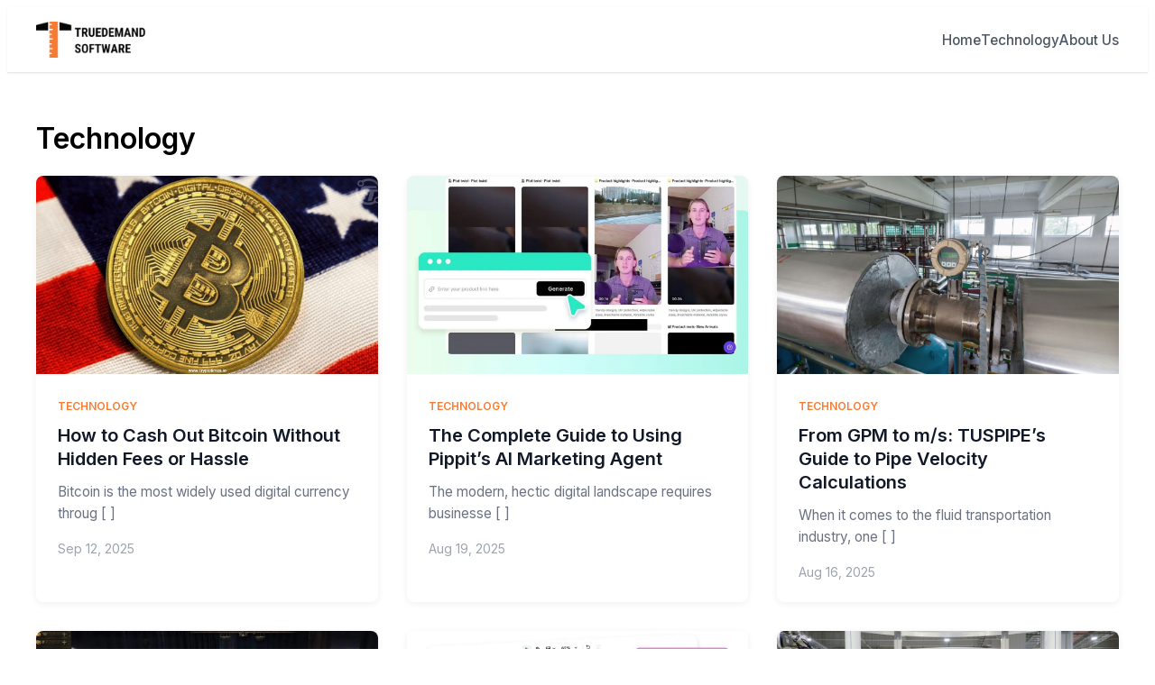

--- FILE ---
content_type: text/html
request_url: https://truedemandsoftware.com/category/technology/?filter_by=featured
body_size: 3727
content:
<!DOCTYPE html><html lang="en" data-astro-cid-sckkx6r4> <head><meta charset="UTF-8"><meta name="viewport" content="width=device-width, initial-scale=1.0"><meta name="description" content="Browse Technology posts"><meta name="robots" content="index,follow"><!-- Open Graph --><meta property="og:title" content="Technology | Truedemandsoftware"><meta property="og:description" content="Browse Technology posts"><meta property="og:type" content="website"><meta property="og:url" content="https://truedemandsoftware.com/category/technology/"><meta property="og:site_name" content="Truedemandsoftware"><!-- Twitter Card --><meta name="twitter:card" content="summary_large_image"><meta name="twitter:title" content="Technology | Truedemandsoftware"><meta name="twitter:description" content="Browse Technology posts"><!-- Canonical URL --><link rel="canonical" href="https://truedemandsoftware.com/category/technology/"><!-- Favicon --><link rel="icon" type="image/png" href="/logos/truedemandsoftware.com/favicon.ico"><link rel="apple-touch-icon" href="/logos/truedemandsoftware.com/favicon.ico"><title>Technology | Truedemandsoftware</title><!-- Google Fonts --><link rel="preconnect" href="https://fonts.googleapis.com"><link rel="preconnect" href="https://fonts.gstatic.com" crossorigin><link href="https://fonts.googleapis.com/css2?family=Poppins:wght@400;600;700;800&display=swap" rel="stylesheet"><link href="https://fonts.googleapis.com/css2?family=Inter:wght@400;500;600&display=swap" rel="stylesheet"><style>
  :root {
    --color-primary: #f77b33;
    --color-secondary: ;
    --color-accent: undefined;
    --color-background: undefined;
    --color-text: undefined;
    --color-border: undefined;
    --font-heading: Poppins, sans-serif;
    --font-body: Inter, sans-serif;
  }
</style><!-- Custom Header Scripts --><link rel="stylesheet" href="/_astro/_slug_.BXGJ2XBs.css"></head> <body data-astro-cid-sckkx6r4>   <header class="theme1-header2" data-astro-cid-brkdhr7x style="--primaryColor: #f77b33;"> <div class="container" data-astro-cid-brkdhr7x style="--primaryColor: #f77b33;"> <div class="header-content" data-astro-cid-brkdhr7x style="--primaryColor: #f77b33;"> <!-- Logo Section (Left) --> <a href="/" class="site-logo" data-astro-cid-brkdhr7x style="--primaryColor: #f77b33;"> <img src="/logo.png" alt="Truedemandsoftware" class="logo-image" style="height: 40px; --primaryColor: #f77b33;" data-astro-cid-brkdhr7x> </a> <!-- Navigation Menu (Right) --> <nav class="main-nav" id="mainNav2" data-astro-cid-brkdhr7x style="--primaryColor: #f77b33;"> <ul class="nav-menu" data-astro-cid-brkdhr7x style="--primaryColor: #f77b33;"> <li data-astro-cid-brkdhr7x style="--primaryColor: #f77b33;"> <a href="/" class="nav-link" data-astro-cid-brkdhr7x style="--primaryColor: #f77b33;">Home</a> </li> <li data-astro-cid-brkdhr7x style="--primaryColor: #f77b33;"> <a href="/category/technology" class="nav-link" data-astro-cid-brkdhr7x style="--primaryColor: #f77b33;"> Technology </a> </li> <li data-astro-cid-brkdhr7x style="--primaryColor: #f77b33;"> <a href="/aboutus" class="nav-link" data-astro-cid-brkdhr7x style="--primaryColor: #f77b33;"> About Us </a> </li> </ul> </nav> <!-- Mobile Menu Toggle --> <button class="mobile-menu-toggle" aria-label="Toggle menu" id="mobileMenuToggle2" data-astro-cid-brkdhr7x style="--primaryColor: #f77b33;"> <span class="hamburger-line" data-astro-cid-brkdhr7x style="--primaryColor: #f77b33;"></span> <span class="hamburger-line" data-astro-cid-brkdhr7x style="--primaryColor: #f77b33;"></span> <span class="hamburger-line" data-astro-cid-brkdhr7x style="--primaryColor: #f77b33;"></span> </button> </div> </div> </header> <script type="module">const e=document.getElementById("mobileMenuToggle2"),t=document.getElementById("mainNav2");e&&t&&(e.addEventListener("click",()=>{t.classList.toggle("active"),e.classList.toggle("active"),document.body.classList.toggle("menu-open")}),t.querySelectorAll(".nav-link").forEach(n=>{n.addEventListener("click",()=>{t.classList.remove("active"),e.classList.remove("active"),document.body.classList.remove("menu-open")})}),document.addEventListener("click",n=>{!t.contains(n.target)&&!e.contains(n.target)&&(t.classList.remove("active"),e.classList.remove("active"),document.body.classList.remove("menu-open"))}));</script>   <main data-astro-cid-fzx4jmue>         <div class="content-container" data-astro-cid-fzx4jmue> <div class="grid grid-cols-1 lg:grid-cols-3 gap-8" data-astro-cid-fzx4jmue> <!-- Category Content --> <div class="lg:col-span-2" data-astro-cid-fzx4jmue> <div class="mb-8" data-astro-cid-fzx4jmue> <h1 class="text-4xl font-bold mb-2" data-astro-cid-fzx4jmue>Technology</h1>  </div> <div class="theme1-content-list" data-astro-cid-caeftjzo style="--primaryColor: #f77b33;"> <div class="posts-grid" data-astro-cid-caeftjzo style="--primaryColor: #f77b33;"> <article class="post-card" data-astro-cid-caeftjzo style="--primaryColor: #f77b33;"> <a href="/how-to-cash-out-bitcoin-without-hidden-fees-or-hassle" class="post-image" data-astro-cid-caeftjzo style="--primaryColor: #f77b33;"> <img src="/images/2025/09/wp_import_How-to-Cash-Out-Bitcoin-Without-Hidden-Fees-or-Hassle.jpg" alt="How to Cash Out Bitcoin Without Hidden Fees or Hassle" loading="lazy" data-astro-cid-caeftjzo style="--primaryColor: #f77b33;"> </a> <div class="post-content" data-astro-cid-caeftjzo style="--primaryColor: #f77b33;"> <a href="/category/technology" class="post-category" data-astro-cid-caeftjzo style="--primaryColor: #f77b33;"> Technology </a> <h2 class="post-title" data-astro-cid-caeftjzo style="--primaryColor: #f77b33;"> <a href="/how-to-cash-out-bitcoin-without-hidden-fees-or-hassle" data-astro-cid-caeftjzo style="--primaryColor: #f77b33;">How to Cash Out Bitcoin Without Hidden Fees or Hassle</a> </h2> <p class="post-excerpt" data-astro-cid-caeftjzo style="--primaryColor: #f77b33;">Bitcoin is the most widely used digital currency throug [ ]</p> <time class="post-date" data-astro-cid-caeftjzo style="--primaryColor: #f77b33;">Sep 12, 2025</time> </div> </article><article class="post-card" data-astro-cid-caeftjzo style="--primaryColor: #f77b33;"> <a href="/the-complete-guide-to-using-pippit-s-ai-marketing-agent" class="post-image" data-astro-cid-caeftjzo style="--primaryColor: #f77b33;"> <img src="/images/2025/08/wp_import_The-Complete-Guide-to-Using-Pippit-s-AI-Marketing-Agent.jpg" alt="The Complete Guide to Using Pippit’s AI Marketing Agent" loading="lazy" data-astro-cid-caeftjzo style="--primaryColor: #f77b33;"> </a> <div class="post-content" data-astro-cid-caeftjzo style="--primaryColor: #f77b33;"> <a href="/category/technology" class="post-category" data-astro-cid-caeftjzo style="--primaryColor: #f77b33;"> Technology </a> <h2 class="post-title" data-astro-cid-caeftjzo style="--primaryColor: #f77b33;"> <a href="/the-complete-guide-to-using-pippit-s-ai-marketing-agent" data-astro-cid-caeftjzo style="--primaryColor: #f77b33;">The Complete Guide to Using Pippit’s AI Marketing Agent</a> </h2> <p class="post-excerpt" data-astro-cid-caeftjzo style="--primaryColor: #f77b33;">The modern, hectic digital landscape requires businesse [ ]</p> <time class="post-date" data-astro-cid-caeftjzo style="--primaryColor: #f77b33;">Aug 19, 2025</time> </div> </article><article class="post-card" data-astro-cid-caeftjzo style="--primaryColor: #f77b33;"> <a href="/from-gpm-to-m-s-tuspipe-s-guide-to-pipe-velocity-calculations" class="post-image" data-astro-cid-caeftjzo style="--primaryColor: #f77b33;"> <img src="/images/2025/08/wp_import_From-GPM-to-m-s-TUSPIPE-s-Guide-to-Pipe-Velocity-Calculations.jpg" alt="From GPM to m/s: TUSPIPE’s Guide to Pipe Velocity Calculations" loading="lazy" data-astro-cid-caeftjzo style="--primaryColor: #f77b33;"> </a> <div class="post-content" data-astro-cid-caeftjzo style="--primaryColor: #f77b33;"> <a href="/category/technology" class="post-category" data-astro-cid-caeftjzo style="--primaryColor: #f77b33;"> Technology </a> <h2 class="post-title" data-astro-cid-caeftjzo style="--primaryColor: #f77b33;"> <a href="/from-gpm-to-m-s-tuspipe-s-guide-to-pipe-velocity-calculations" data-astro-cid-caeftjzo style="--primaryColor: #f77b33;">From GPM to m/s: TUSPIPE’s Guide to Pipe Velocity Calculations</a> </h2> <p class="post-excerpt" data-astro-cid-caeftjzo style="--primaryColor: #f77b33;">When it comes to the fluid transportation industry, one [ ]</p> <time class="post-date" data-astro-cid-caeftjzo style="--primaryColor: #f77b33;">Aug 16, 2025</time> </div> </article><article class="post-card" data-astro-cid-caeftjzo style="--primaryColor: #f77b33;"> <a href="/is-u4gm-s-vip-perks-a-good-deal-for-serious-poe-2-players" class="post-image" data-astro-cid-caeftjzo style="--primaryColor: #f77b33;"> <img src="/images/2025/06/wp_import_Is-U4GM-s-VIP-Perks-a-Good-Deal-for-Serious-PoE-2-Players.jpg" alt="Is U4GM’s VIP Perks a Good Deal for Serious PoE 2 Players?" loading="lazy" data-astro-cid-caeftjzo style="--primaryColor: #f77b33;"> </a> <div class="post-content" data-astro-cid-caeftjzo style="--primaryColor: #f77b33;"> <a href="/category/technology" class="post-category" data-astro-cid-caeftjzo style="--primaryColor: #f77b33;"> Technology </a> <h2 class="post-title" data-astro-cid-caeftjzo style="--primaryColor: #f77b33;"> <a href="/is-u4gm-s-vip-perks-a-good-deal-for-serious-poe-2-players" data-astro-cid-caeftjzo style="--primaryColor: #f77b33;">Is U4GM’s VIP Perks a Good Deal for Serious PoE 2 Players?</a> </h2> <p class="post-excerpt" data-astro-cid-caeftjzo style="--primaryColor: #f77b33;">For enthusiastic Path of Exile 2 players, any advantage [ ]</p> <time class="post-date" data-astro-cid-caeftjzo style="--primaryColor: #f77b33;">Jun 18, 2025</time> </div> </article><article class="post-card" data-astro-cid-caeftjzo style="--primaryColor: #f77b33;"> <a href="/shrink-images-effortlessly-meet-pippit-s-free-online-image-shrinker" class="post-image" data-astro-cid-caeftjzo style="--primaryColor: #f77b33;"> <img src="/images/2025/05/wp_import_Shrink-Images-Effortlessly-Meet-Pippit-s-Free-Online-Image-Shrinker.jpg" alt="Shrink Images Effortlessly: Meet Pippit’s Free Online Image Shrinker" loading="lazy" data-astro-cid-caeftjzo style="--primaryColor: #f77b33;"> </a> <div class="post-content" data-astro-cid-caeftjzo style="--primaryColor: #f77b33;"> <a href="/category/technology" class="post-category" data-astro-cid-caeftjzo style="--primaryColor: #f77b33;"> Technology </a> <h2 class="post-title" data-astro-cid-caeftjzo style="--primaryColor: #f77b33;"> <a href="/shrink-images-effortlessly-meet-pippit-s-free-online-image-shrinker" data-astro-cid-caeftjzo style="--primaryColor: #f77b33;">Shrink Images Effortlessly: Meet Pippit’s Free Online Image Shrinker</a> </h2> <p class="post-excerpt" data-astro-cid-caeftjzo style="--primaryColor: #f77b33;">Image optimization stands as an essential practice in t [ ]</p> <time class="post-date" data-astro-cid-caeftjzo style="--primaryColor: #f77b33;">May 6, 2025</time> </div> </article><article class="post-card" data-astro-cid-caeftjzo style="--primaryColor: #f77b33;"> <a href="/the-role-of-an-electronics-manufacturer-in-the-global-supply-chain" class="post-image" data-astro-cid-caeftjzo style="--primaryColor: #f77b33;"> <img src="/images/2024/12/wp_import_The-Role-of-An-Electronics-Manufacturer-in-the-Global-Supply-Chain.jpg" alt="The Role of An Electronics Manufacturer in the Global Supply Chain" loading="lazy" data-astro-cid-caeftjzo style="--primaryColor: #f77b33;"> </a> <div class="post-content" data-astro-cid-caeftjzo style="--primaryColor: #f77b33;"> <a href="/category/technology" class="post-category" data-astro-cid-caeftjzo style="--primaryColor: #f77b33;"> Technology </a> <h2 class="post-title" data-astro-cid-caeftjzo style="--primaryColor: #f77b33;"> <a href="/the-role-of-an-electronics-manufacturer-in-the-global-supply-chain" data-astro-cid-caeftjzo style="--primaryColor: #f77b33;">The Role of An Electronics Manufacturer in the Global Supply Chain</a> </h2> <p class="post-excerpt" data-astro-cid-caeftjzo style="--primaryColor: #f77b33;">An electronics manufacturer supplies the technology tha [ ]</p> <time class="post-date" data-astro-cid-caeftjzo style="--primaryColor: #f77b33;">Dec 20, 2024</time> </div> </article><article class="post-card" data-astro-cid-caeftjzo style="--primaryColor: #f77b33;"> <a href="/moo-tivational-moments-generating-popular-cow-quotes-for-instagram" class="post-image" data-astro-cid-caeftjzo style="--primaryColor: #f77b33;"> <img src="/images/2024/09/wp_import_Moo-tivational-Moments-Generating-Popular-Cow-Quotes-for-Instagram.jpg" alt="Moo-tivational Moments: Generating Popular Cow Quotes for Instagram" loading="lazy" data-astro-cid-caeftjzo style="--primaryColor: #f77b33;"> </a> <div class="post-content" data-astro-cid-caeftjzo style="--primaryColor: #f77b33;"> <a href="/category/technology" class="post-category" data-astro-cid-caeftjzo style="--primaryColor: #f77b33;"> Technology </a> <h2 class="post-title" data-astro-cid-caeftjzo style="--primaryColor: #f77b33;"> <a href="/moo-tivational-moments-generating-popular-cow-quotes-for-instagram" data-astro-cid-caeftjzo style="--primaryColor: #f77b33;">Moo-tivational Moments: Generating Popular Cow Quotes for Instagram</a> </h2> <p class="post-excerpt" data-astro-cid-caeftjzo style="--primaryColor: #f77b33;">Captivating the hearts of followers with delightful cow [ ]</p> <time class="post-date" data-astro-cid-caeftjzo style="--primaryColor: #f77b33;">Sep 25, 2024</time> </div> </article><article class="post-card" data-astro-cid-caeftjzo style="--primaryColor: #f77b33;"> <a href="/creative-caption-for-your-vacation-trip-by-gauth" class="post-image" data-astro-cid-caeftjzo style="--primaryColor: #f77b33;"> <img src="/images/2024/08/wp_import_Creative-Caption-for-Your-Vacation-Trip-by-Gauth-1.jpg" alt="Creative Caption for Your Vacation Trip by Gauth" loading="lazy" data-astro-cid-caeftjzo style="--primaryColor: #f77b33;"> </a> <div class="post-content" data-astro-cid-caeftjzo style="--primaryColor: #f77b33;"> <a href="/category/technology" class="post-category" data-astro-cid-caeftjzo style="--primaryColor: #f77b33;"> Technology </a> <h2 class="post-title" data-astro-cid-caeftjzo style="--primaryColor: #f77b33;"> <a href="/creative-caption-for-your-vacation-trip-by-gauth" data-astro-cid-caeftjzo style="--primaryColor: #f77b33;">Creative Caption for Your Vacation Trip by Gauth</a> </h2> <p class="post-excerpt" data-astro-cid-caeftjzo style="--primaryColor: #f77b33;">Holidays are among the few things that people like to s [ ]</p> <time class="post-date" data-astro-cid-caeftjzo style="--primaryColor: #f77b33;">Aug 20, 2024</time> </div> </article><article class="post-card" data-astro-cid-caeftjzo style="--primaryColor: #f77b33;"> <a href="/a-comprehensive-guide-to-water-leak-detectors" class="post-image" data-astro-cid-caeftjzo style="--primaryColor: #f77b33;"> <img src="/images/2023/07/wp_import_27-A-Comprehensive-Guide-to-Water-Leak-Detectors.jpg" alt="A Comprehensive Guide to Water Leak Detectors" loading="lazy" data-astro-cid-caeftjzo style="--primaryColor: #f77b33;"> </a> <div class="post-content" data-astro-cid-caeftjzo style="--primaryColor: #f77b33;"> <a href="/category/technology" class="post-category" data-astro-cid-caeftjzo style="--primaryColor: #f77b33;"> Technology </a> <h2 class="post-title" data-astro-cid-caeftjzo style="--primaryColor: #f77b33;"> <a href="/a-comprehensive-guide-to-water-leak-detectors" data-astro-cid-caeftjzo style="--primaryColor: #f77b33;">A Comprehensive Guide to Water Leak Detectors</a> </h2> <p class="post-excerpt" data-astro-cid-caeftjzo style="--primaryColor: #f77b33;">Water leaks can be disastrous, causing substantial prop [ ]</p> <time class="post-date" data-astro-cid-caeftjzo style="--primaryColor: #f77b33;">Jul 19, 2023</time> </div> </article><article class="post-card" data-astro-cid-caeftjzo style="--primaryColor: #f77b33;"> <a href="/fiber-optic-patch-cords-a-superior-choice-in-connection-methods" class="post-image" data-astro-cid-caeftjzo style="--primaryColor: #f77b33;"> <img src="/images/2023/07/wp_import_622.jpg" alt="Fiber Optic Patch Cords: A Superior Choice in Connection Methods" loading="lazy" data-astro-cid-caeftjzo style="--primaryColor: #f77b33;"> </a> <div class="post-content" data-astro-cid-caeftjzo style="--primaryColor: #f77b33;"> <a href="/category/technology" class="post-category" data-astro-cid-caeftjzo style="--primaryColor: #f77b33;"> Technology </a> <h2 class="post-title" data-astro-cid-caeftjzo style="--primaryColor: #f77b33;"> <a href="/fiber-optic-patch-cords-a-superior-choice-in-connection-methods" data-astro-cid-caeftjzo style="--primaryColor: #f77b33;">Fiber Optic Patch Cords: A Superior Choice in Connection Methods</a> </h2> <p class="post-excerpt" data-astro-cid-caeftjzo style="--primaryColor: #f77b33;">As technology advances, so do our needs for faster, mor [ ]</p> <time class="post-date" data-astro-cid-caeftjzo style="--primaryColor: #f77b33;">Jul 2, 2023</time> </div> </article><article class="post-card" data-astro-cid-caeftjzo style="--primaryColor: #f77b33;"> <a href="/things-to-look-for-when-buying-cnc-mini-lathe" class="post-image" data-astro-cid-caeftjzo style="--primaryColor: #f77b33;"> <img src="/images/2022/12/wp_import_69.-5-things-To-Look-For-When-Buying-Cnc-Mini-Lathe.jpeg" alt="things To Look For When Buying Cnc Mini Lathe" loading="lazy" data-astro-cid-caeftjzo style="--primaryColor: #f77b33;"> </a> <div class="post-content" data-astro-cid-caeftjzo style="--primaryColor: #f77b33;"> <a href="/category/technology" class="post-category" data-astro-cid-caeftjzo style="--primaryColor: #f77b33;"> Technology </a> <h2 class="post-title" data-astro-cid-caeftjzo style="--primaryColor: #f77b33;"> <a href="/things-to-look-for-when-buying-cnc-mini-lathe" data-astro-cid-caeftjzo style="--primaryColor: #f77b33;">things To Look For When Buying Cnc Mini Lathe</a> </h2> <p class="post-excerpt" data-astro-cid-caeftjzo style="--primaryColor: #f77b33;">If you’re looking for a mini lathe, you’ll find that th [ ]</p> <time class="post-date" data-astro-cid-caeftjzo style="--primaryColor: #f77b33;">Dec 8, 2022</time> </div> </article><article class="post-card" data-astro-cid-caeftjzo style="--primaryColor: #f77b33;"> <a href="/learning-how-to-use-a-metal-sheet-bending-machine" class="post-image" data-astro-cid-caeftjzo style="--primaryColor: #f77b33;"> <img src="/images/2022/12/wp_import_11.-Learning-How-to-Use-a-Metal-Sheet-Bending-Machine.jpg" alt="Learning How to Use a Metal Sheet Bending Machine" loading="lazy" data-astro-cid-caeftjzo style="--primaryColor: #f77b33;"> </a> <div class="post-content" data-astro-cid-caeftjzo style="--primaryColor: #f77b33;"> <a href="/category/technology" class="post-category" data-astro-cid-caeftjzo style="--primaryColor: #f77b33;"> Technology </a> <h2 class="post-title" data-astro-cid-caeftjzo style="--primaryColor: #f77b33;"> <a href="/learning-how-to-use-a-metal-sheet-bending-machine" data-astro-cid-caeftjzo style="--primaryColor: #f77b33;">Learning How to Use a Metal Sheet Bending Machine</a> </h2> <p class="post-excerpt" data-astro-cid-caeftjzo style="--primaryColor: #f77b33;">The use of a metal sheet bending machine is crucial in  [ ]</p> <time class="post-date" data-astro-cid-caeftjzo style="--primaryColor: #f77b33;">Dec 4, 2022</time> </div> </article> </div> </div>  <!-- Pagination --> <div class="flex justify-center items-center gap-2 mt-12" data-astro-cid-fzx4jmue>  <a href="/category/technology" class="px-4 py-2 border rounded transition-colors bg-primary text-white" style="background-color: #f77b33; border-color: #f77b33" data-astro-cid-fzx4jmue> 1 </a><a href="/category/technology/page/2" class="px-4 py-2 border rounded transition-colors hover:bg-gray-100" style data-astro-cid-fzx4jmue> 2 </a><a href="/category/technology/page/3" class="px-4 py-2 border rounded transition-colors hover:bg-gray-100" style data-astro-cid-fzx4jmue> 3 </a> <a href="/category/technology/page/2" class="px-4 py-2 border rounded hover:bg-gray-100 transition-colors" data-astro-cid-fzx4jmue>
»
</a> </div> </div> <!-- Sidebar --> <aside class="lg:col-span-1" data-astro-cid-fzx4jmue> <aside class="theme1-sidebar" data-astro-cid-xini47eb style="--primaryColor: #f77b33;"> <div class="widget widget-popular" data-astro-cid-xini47eb style="--primaryColor: #f77b33;"> <h3 class="widget-title" data-astro-cid-xini47eb style="--primaryColor: #f77b33;">Popular Posts</h3> <div class="popular-posts" data-astro-cid-xini47eb style="--primaryColor: #f77b33;"> <a href="/how-to-cash-out-bitcoin-without-hidden-fees-or-hassle" class="popular-post-item" data-astro-cid-xini47eb style="--primaryColor: #f77b33;"> <div class="popular-post-image" data-astro-cid-xini47eb style="--primaryColor: #f77b33;"> <img src="/images/2025/09/wp_import_How-to-Cash-Out-Bitcoin-Without-Hidden-Fees-or-Hassle.jpg" alt="How to Cash Out Bitcoin Without Hidden Fees or Hassle" data-astro-cid-xini47eb style="--primaryColor: #f77b33;"> </div> <div class="popular-post-content" data-astro-cid-xini47eb style="--primaryColor: #f77b33;"> <h4 class="popular-post-title" data-astro-cid-xini47eb style="--primaryColor: #f77b33;">How to Cash Out Bitcoin Without Hidden Fees or Hassle</h4> <time class="popular-post-date" data-astro-cid-xini47eb style="--primaryColor: #f77b33;">Sep 12, 2025</time> </div> </a><a href="/the-complete-guide-to-using-pippit-s-ai-marketing-agent" class="popular-post-item" data-astro-cid-xini47eb style="--primaryColor: #f77b33;"> <div class="popular-post-image" data-astro-cid-xini47eb style="--primaryColor: #f77b33;"> <img src="/images/2025/08/wp_import_The-Complete-Guide-to-Using-Pippit-s-AI-Marketing-Agent.jpg" alt="The Complete Guide to Using Pippit’s AI Marketing Agent" data-astro-cid-xini47eb style="--primaryColor: #f77b33;"> </div> <div class="popular-post-content" data-astro-cid-xini47eb style="--primaryColor: #f77b33;"> <h4 class="popular-post-title" data-astro-cid-xini47eb style="--primaryColor: #f77b33;">The Complete Guide to Using Pippit’s AI Marketing Agent</h4> <time class="popular-post-date" data-astro-cid-xini47eb style="--primaryColor: #f77b33;">Aug 19, 2025</time> </div> </a><a href="/from-gpm-to-m-s-tuspipe-s-guide-to-pipe-velocity-calculations" class="popular-post-item" data-astro-cid-xini47eb style="--primaryColor: #f77b33;"> <div class="popular-post-image" data-astro-cid-xini47eb style="--primaryColor: #f77b33;"> <img src="/images/2025/08/wp_import_From-GPM-to-m-s-TUSPIPE-s-Guide-to-Pipe-Velocity-Calculations.jpg" alt="From GPM to m/s: TUSPIPE’s Guide to Pipe Velocity Calculations" data-astro-cid-xini47eb style="--primaryColor: #f77b33;"> </div> <div class="popular-post-content" data-astro-cid-xini47eb style="--primaryColor: #f77b33;"> <h4 class="popular-post-title" data-astro-cid-xini47eb style="--primaryColor: #f77b33;">From GPM to m/s: TUSPIPE’s Guide to Pipe Velocity Calculations</h4> <time class="popular-post-date" data-astro-cid-xini47eb style="--primaryColor: #f77b33;">Aug 16, 2025</time> </div> </a><a href="/is-u4gm-s-vip-perks-a-good-deal-for-serious-poe-2-players" class="popular-post-item" data-astro-cid-xini47eb style="--primaryColor: #f77b33;"> <div class="popular-post-image" data-astro-cid-xini47eb style="--primaryColor: #f77b33;"> <img src="/images/2025/06/wp_import_Is-U4GM-s-VIP-Perks-a-Good-Deal-for-Serious-PoE-2-Players.jpg" alt="Is U4GM’s VIP Perks a Good Deal for Serious PoE 2 Players?" data-astro-cid-xini47eb style="--primaryColor: #f77b33;"> </div> <div class="popular-post-content" data-astro-cid-xini47eb style="--primaryColor: #f77b33;"> <h4 class="popular-post-title" data-astro-cid-xini47eb style="--primaryColor: #f77b33;">Is U4GM’s VIP Perks a Good Deal for Serious PoE 2 Players?</h4> <time class="popular-post-date" data-astro-cid-xini47eb style="--primaryColor: #f77b33;">Jun 18, 2025</time> </div> </a><a href="/shrink-images-effortlessly-meet-pippit-s-free-online-image-shrinker" class="popular-post-item" data-astro-cid-xini47eb style="--primaryColor: #f77b33;"> <div class="popular-post-image" data-astro-cid-xini47eb style="--primaryColor: #f77b33;"> <img src="/images/2025/05/wp_import_Shrink-Images-Effortlessly-Meet-Pippit-s-Free-Online-Image-Shrinker.jpg" alt="Shrink Images Effortlessly: Meet Pippit’s Free Online Image Shrinker" data-astro-cid-xini47eb style="--primaryColor: #f77b33;"> </div> <div class="popular-post-content" data-astro-cid-xini47eb style="--primaryColor: #f77b33;"> <h4 class="popular-post-title" data-astro-cid-xini47eb style="--primaryColor: #f77b33;">Shrink Images Effortlessly: Meet Pippit’s Free Online Image Shrinker</h4> <time class="popular-post-date" data-astro-cid-xini47eb style="--primaryColor: #f77b33;">May 6, 2025</time> </div> </a> </div> </div><div class="widget widget-categories" data-astro-cid-xini47eb style="--primaryColor: #f77b33;"> <h3 class="widget-title" data-astro-cid-xini47eb style="--primaryColor: #f77b33;">Categories</h3> <ul class="category-list" data-astro-cid-xini47eb style="--primaryColor: #f77b33;"> <li data-astro-cid-xini47eb style="--primaryColor: #f77b33;"> <a href="/category/technology" class="category-item" data-astro-cid-xini47eb style="--primaryColor: #f77b33;"> <span class="category-name" data-astro-cid-xini47eb style="--primaryColor: #f77b33;">Technology</span> <span class="category-count" data-astro-cid-xini47eb style="--primaryColor: #f77b33;">25</span> </a> </li> </ul> </div><div class="widget widget-newsletter" data-astro-cid-xini47eb style="--primaryColor: #f77b33;"> <h3 class="widget-title" data-astro-cid-xini47eb style="--primaryColor: #f77b33;">Newsletter</h3> <p class="newsletter-desc" data-astro-cid-xini47eb style="--primaryColor: #f77b33;">
Subscribe to get the latest posts directly in your inbox.
</p> <form class="newsletter-form" method="post" action="/subscribe" data-astro-cid-xini47eb style="--primaryColor: #f77b33;"> <input type="email" name="email" placeholder="Your email address" required class="newsletter-input" data-astro-cid-xini47eb style="--primaryColor: #f77b33;"> <button type="submit" class="newsletter-button" data-astro-cid-xini47eb style="--primaryColor: #f77b33;">Subscribe</button> </form> </div> </aside>  </aside> </div> </div> </main>  <footer class="theme1-footer" data-astro-cid-bvbetkss style="--primaryColor: #f77b33;"> <div class="footer-content" data-astro-cid-bvbetkss style="--primaryColor: #f77b33;"> <div class="container" data-astro-cid-bvbetkss style="--primaryColor: #f77b33;"> <div class="footer-grid" data-astro-cid-bvbetkss style="--primaryColor: #f77b33;"> <div class="footer-col" data-astro-cid-bvbetkss style="--primaryColor: #f77b33;"> <h3 class="footer-heading" data-astro-cid-bvbetkss style="--primaryColor: #f77b33;">Truedemandsoftware</h3>  </div> <div class="footer-col" data-astro-cid-bvbetkss style="--primaryColor: #f77b33;"> <h4 class="footer-title" data-astro-cid-bvbetkss style="--primaryColor: #f77b33;">Categories</h4> <ul class="footer-links" data-astro-cid-bvbetkss style="--primaryColor: #f77b33;"> <li data-astro-cid-bvbetkss style="--primaryColor: #f77b33;"> <a href="/category/technology" data-astro-cid-bvbetkss style="--primaryColor: #f77b33;">Technology</a> </li> </ul> </div> <div class="footer-col" data-astro-cid-bvbetkss style="--primaryColor: #f77b33;"> <h4 class="footer-title" data-astro-cid-bvbetkss style="--primaryColor: #f77b33;">Quick Links</h4> <ul class="footer-links" data-astro-cid-bvbetkss style="--primaryColor: #f77b33;"> <li data-astro-cid-bvbetkss style="--primaryColor: #f77b33;"><a href="/" data-astro-cid-bvbetkss style="--primaryColor: #f77b33;">Home</a></li> <li data-astro-cid-bvbetkss style="--primaryColor: #f77b33;"> <a href="/aboutus" data-astro-cid-bvbetkss style="--primaryColor: #f77b33;">About Us</a> </li> </ul> </div> </div> </div> </div> <div class="footer-bottom" data-astro-cid-bvbetkss style="--primaryColor: #f77b33;"> <div class="container" data-astro-cid-bvbetkss style="--primaryColor: #f77b33;"> <div class="footer-bottom-content" data-astro-cid-bvbetkss style="--primaryColor: #f77b33;"> <p class="copyright" data-astro-cid-bvbetkss style="--primaryColor: #f77b33;">© 2025 Truedemandsoftware. All rights reserved.</p>  </div> </div> </div> </footer>   <!-- Custom Body Scripts -->  </body></html> 

--- FILE ---
content_type: text/css
request_url: https://truedemandsoftware.com/_astro/_slug_.BXGJ2XBs.css
body_size: 46016
content:
/*! tailwindcss v4.1.15 | MIT License | https://tailwindcss.com */@layer properties{@supports (((-webkit-hyphens:none)) and (not (margin-trim:inline))) or ((-moz-orient:inline) and (not (color:rgb(from red r g b)))){*,:before,:after,::backdrop{--tw-rotate-x:initial;--tw-rotate-y:initial;--tw-rotate-z:initial;--tw-skew-x:initial;--tw-skew-y:initial;--tw-space-y-reverse:0;--tw-space-x-reverse:0;--tw-border-style:solid;--tw-gradient-position:initial;--tw-gradient-from:#0000;--tw-gradient-via:#0000;--tw-gradient-to:#0000;--tw-gradient-stops:initial;--tw-gradient-via-stops:initial;--tw-gradient-from-position:0%;--tw-gradient-via-position:50%;--tw-gradient-to-position:100%;--tw-leading:initial;--tw-font-weight:initial;--tw-shadow:0 0 #0000;--tw-shadow-color:initial;--tw-shadow-alpha:100%;--tw-inset-shadow:0 0 #0000;--tw-inset-shadow-color:initial;--tw-inset-shadow-alpha:100%;--tw-ring-color:initial;--tw-ring-shadow:0 0 #0000;--tw-inset-ring-color:initial;--tw-inset-ring-shadow:0 0 #0000;--tw-ring-inset:initial;--tw-ring-offset-width:0px;--tw-ring-offset-color:#fff;--tw-ring-offset-shadow:0 0 #0000;--tw-outline-style:solid;--tw-blur:initial;--tw-brightness:initial;--tw-contrast:initial;--tw-grayscale:initial;--tw-hue-rotate:initial;--tw-invert:initial;--tw-opacity:initial;--tw-saturate:initial;--tw-sepia:initial;--tw-drop-shadow:initial;--tw-drop-shadow-color:initial;--tw-drop-shadow-alpha:100%;--tw-drop-shadow-size:initial;--tw-backdrop-blur:initial;--tw-backdrop-brightness:initial;--tw-backdrop-contrast:initial;--tw-backdrop-grayscale:initial;--tw-backdrop-hue-rotate:initial;--tw-backdrop-invert:initial;--tw-backdrop-opacity:initial;--tw-backdrop-saturate:initial;--tw-backdrop-sepia:initial;--tw-duration:initial;--tw-scale-x:1;--tw-scale-y:1;--tw-scale-z:1}}}@layer theme{:root,:host{--font-sans:ui-sans-serif,system-ui,sans-serif,"Apple Color Emoji","Segoe UI Emoji","Segoe UI Symbol","Noto Color Emoji";--font-mono:ui-monospace,SFMono-Regular,Menlo,Monaco,Consolas,"Liberation Mono","Courier New",monospace;--color-red-50:oklch(97.1% .013 17.38);--color-red-100:oklch(93.6% .032 17.717);--color-red-200:oklch(88.5% .062 18.334);--color-red-400:oklch(70.4% .191 22.216);--color-red-500:oklch(63.7% .237 25.331);--color-red-600:oklch(57.7% .245 27.325);--color-red-700:oklch(50.5% .213 27.518);--color-red-800:oklch(44.4% .177 26.899);--color-red-900:oklch(39.6% .141 25.723);--color-orange-100:oklch(95.4% .038 75.164);--color-orange-600:oklch(64.6% .222 41.116);--color-orange-900:oklch(40.8% .123 38.172);--color-yellow-50:oklch(98.7% .026 102.212);--color-yellow-100:oklch(97.3% .071 103.193);--color-yellow-200:oklch(94.5% .129 101.54);--color-yellow-400:oklch(85.2% .199 91.936);--color-yellow-600:oklch(68.1% .162 75.834);--color-yellow-700:oklch(55.4% .135 66.442);--color-green-50:oklch(98.2% .018 155.826);--color-green-100:oklch(96.2% .044 156.743);--color-green-200:oklch(92.5% .084 155.995);--color-green-500:oklch(72.3% .219 149.579);--color-green-600:oklch(62.7% .194 149.214);--color-green-700:oklch(52.7% .154 150.069);--color-cyan-100:oklch(95.6% .045 203.388);--color-cyan-600:oklch(60.9% .126 221.723);--color-blue-50:oklch(97% .014 254.604);--color-blue-100:oklch(93.2% .032 255.585);--color-blue-200:oklch(88.2% .059 254.128);--color-blue-400:oklch(70.7% .165 254.624);--color-blue-500:oklch(62.3% .214 259.815);--color-blue-600:oklch(54.6% .245 262.881);--color-blue-700:oklch(48.8% .243 264.376);--color-blue-800:oklch(42.4% .199 265.638);--color-blue-900:oklch(37.9% .146 265.522);--color-indigo-50:oklch(96.2% .018 272.314);--color-indigo-100:oklch(93% .034 272.788);--color-indigo-600:oklch(51.1% .262 276.966);--color-indigo-700:oklch(45.7% .24 277.023);--color-purple-50:oklch(97.7% .014 308.299);--color-purple-100:oklch(94.6% .033 307.174);--color-purple-200:oklch(90.2% .063 306.703);--color-purple-300:oklch(82.7% .119 306.383);--color-purple-400:oklch(71.4% .203 305.504);--color-purple-500:oklch(62.7% .265 303.9);--color-purple-600:oklch(55.8% .288 302.321);--color-purple-700:oklch(49.6% .265 301.924);--color-purple-900:oklch(38.1% .176 304.987);--color-pink-50:oklch(97.1% .014 343.198);--color-pink-100:oklch(94.8% .028 342.258);--color-pink-200:oklch(89.9% .061 343.231);--color-pink-300:oklch(82.3% .12 346.018);--color-pink-400:oklch(71.8% .202 349.761);--color-pink-600:oklch(59.2% .249 .584);--color-pink-700:oklch(52.5% .223 3.958);--color-gray-50:oklch(98.5% .002 247.839);--color-gray-100:oklch(96.7% .003 264.542);--color-gray-200:oklch(92.8% .006 264.531);--color-gray-300:oklch(87.2% .01 258.338);--color-gray-400:oklch(70.7% .022 261.325);--color-gray-500:oklch(55.1% .027 264.364);--color-gray-600:oklch(44.6% .03 256.802);--color-gray-700:oklch(37.3% .034 259.733);--color-gray-800:oklch(27.8% .033 256.848);--color-gray-900:oklch(21% .034 264.665);--color-black:#000;--color-white:#fff;--spacing:.25rem;--container-xs:20rem;--container-md:28rem;--container-2xl:42rem;--container-3xl:48rem;--container-4xl:56rem;--container-6xl:72rem;--container-7xl:80rem;--text-xs:.75rem;--text-xs--line-height:calc(1/.75);--text-sm:.875rem;--text-sm--line-height:calc(1.25/.875);--text-lg:1.125rem;--text-lg--line-height:calc(1.75/1.125);--text-xl:1.25rem;--text-xl--line-height:calc(1.75/1.25);--text-2xl:1.5rem;--text-2xl--line-height:calc(2/1.5);--text-3xl:1.875rem;--text-3xl--line-height: 1.2 ;--text-4xl:2.25rem;--text-4xl--line-height:calc(2.5/2.25);--text-5xl:3rem;--text-5xl--line-height:1;--text-6xl:3.75rem;--text-6xl--line-height:1;--font-weight-medium:500;--font-weight-semibold:600;--font-weight-bold:700;--leading-tight:1.25;--leading-relaxed:1.625;--radius-lg:.5rem;--radius-xl:.75rem;--radius-2xl:1rem;--animate-pulse:pulse 2s cubic-bezier(.4,0,.6,1)infinite;--blur-sm:8px;--default-transition-duration:.15s;--default-transition-timing-function:cubic-bezier(.4,0,.2,1);--default-font-family:var(--font-sans);--default-mono-font-family:var(--font-mono)}}@layer base{*,:after,:before,::backdrop{box-sizing:border-box;border:0 solid;margin:0;padding:0}::file-selector-button{box-sizing:border-box;border:0 solid;margin:0;padding:0}html,:host{-webkit-text-size-adjust:100%;tab-size:4;line-height:1.5;font-family:var(--default-font-family,ui-sans-serif,system-ui,sans-serif,"Apple Color Emoji","Segoe UI Emoji","Segoe UI Symbol","Noto Color Emoji");font-feature-settings:var(--default-font-feature-settings,normal);font-variation-settings:var(--default-font-variation-settings,normal);-webkit-tap-highlight-color:transparent}hr{height:0;color:inherit;border-top-width:1px}abbr:where([title]){-webkit-text-decoration:underline dotted;text-decoration:underline dotted}h1,h2,h3,h4,h5,h6{font-size:inherit;font-weight:inherit}a{color:inherit;-webkit-text-decoration:inherit;text-decoration:inherit}b,strong{font-weight:bolder}code,kbd,samp,pre{font-family:var(--default-mono-font-family,ui-monospace,SFMono-Regular,Menlo,Monaco,Consolas,"Liberation Mono","Courier New",monospace);font-feature-settings:var(--default-mono-font-feature-settings,normal);font-variation-settings:var(--default-mono-font-variation-settings,normal);font-size:1em}small{font-size:80%}sub,sup{vertical-align:baseline;font-size:75%;line-height:0;position:relative}sub{bottom:-.25em}sup{top:-.5em}table{text-indent:0;border-color:inherit;border-collapse:collapse}:-moz-focusring{outline:auto}progress{vertical-align:baseline}summary{display:list-item}ol,ul,menu{list-style:none}img,svg,video,canvas,audio,iframe,embed,object{vertical-align:middle;display:block}img,video{max-width:100%;height:auto}button,input,select,optgroup,textarea{font:inherit;font-feature-settings:inherit;font-variation-settings:inherit;letter-spacing:inherit;color:inherit;opacity:1;background-color:#0000;border-radius:0}::file-selector-button{font:inherit;font-feature-settings:inherit;font-variation-settings:inherit;letter-spacing:inherit;color:inherit;opacity:1;background-color:#0000;border-radius:0}:where(select:is([multiple],[size])) optgroup{font-weight:bolder}:where(select:is([multiple],[size])) optgroup option{padding-inline-start:20px}::file-selector-button{margin-inline-end:4px}::placeholder{opacity:1}@supports (not ((-webkit-appearance:-apple-pay-button))) or (contain-intrinsic-size:1px){::placeholder{color:currentColor}@supports (color:color-mix(in lab,red,red)){::placeholder{color:color-mix(in oklab,currentcolor 50%,transparent)}}}textarea{resize:vertical}::-webkit-search-decoration{-webkit-appearance:none}::-webkit-date-and-time-value{min-height:1lh;text-align:inherit}::-webkit-datetime-edit{display:inline-flex}::-webkit-datetime-edit-fields-wrapper{padding:0}::-webkit-datetime-edit{padding-block:0}::-webkit-datetime-edit-year-field{padding-block:0}::-webkit-datetime-edit-month-field{padding-block:0}::-webkit-datetime-edit-day-field{padding-block:0}::-webkit-datetime-edit-hour-field{padding-block:0}::-webkit-datetime-edit-minute-field{padding-block:0}::-webkit-datetime-edit-second-field{padding-block:0}::-webkit-datetime-edit-millisecond-field{padding-block:0}::-webkit-datetime-edit-meridiem-field{padding-block:0}::-webkit-calendar-picker-indicator{line-height:1}:-moz-ui-invalid{box-shadow:none}button,input:where([type=button],[type=reset],[type=submit]){appearance:button}::file-selector-button{appearance:button}::-webkit-inner-spin-button{height:auto}::-webkit-outer-spin-button{height:auto}[hidden]:where(:not([hidden=until-found])){display:none!important}}@layer components;@layer utilities{.collapse{visibility:collapse}.invisible{visibility:hidden}.visible{visibility:visible}.sr-only{clip-path:inset(50%);white-space:nowrap;border-width:0;width:1px;height:1px;margin:-1px;padding:0;position:absolute;overflow:hidden}.absolute{position:absolute}.fixed{position:fixed}.relative{position:relative}.static{position:static}.sticky{position:sticky}.inset-0{inset:calc(var(--spacing)*0)}.top-0{top:calc(var(--spacing)*0)}.top-1\/2{top:50%}.top-10{top:calc(var(--spacing)*10)}.-right-6{right:calc(var(--spacing)*-6)}.right-20{right:calc(var(--spacing)*20)}.-bottom-1{bottom:calc(var(--spacing)*-1)}.-bottom-6{bottom:calc(var(--spacing)*-6)}.bottom-20{bottom:calc(var(--spacing)*20)}.left-0{left:calc(var(--spacing)*0)}.left-1\/4{left:25%}.left-10{left:calc(var(--spacing)*10)}.isolate{isolation:isolate}.z-50{z-index:50}.col-12{grid-column:12}.container{width:100%}@media(min-width:40rem){.container{max-width:40rem}}@media(min-width:48rem){.container{max-width:48rem}}@media(min-width:64rem){.container{max-width:64rem}}@media(min-width:80rem){.container{max-width:80rem}}@media(min-width:96rem){.container{max-width:96rem}}.mx-auto{margin-inline:auto}.my-4{margin-block:calc(var(--spacing)*4)}.mt-0\.5{margin-top:calc(var(--spacing)*.5)}.mt-1{margin-top:calc(var(--spacing)*1)}.mt-1\.5{margin-top:calc(var(--spacing)*1.5)}.mt-2{margin-top:calc(var(--spacing)*2)}.mt-4{margin-top:calc(var(--spacing)*4)}.mt-8{margin-top:calc(var(--spacing)*8)}.mt-12{margin-top:calc(var(--spacing)*12)}.mt-16{margin-top:calc(var(--spacing)*16)}.mr-1{margin-right:calc(var(--spacing)*1)}.mr-2{margin-right:calc(var(--spacing)*2)}.mr-3{margin-right:calc(var(--spacing)*3)}.mr-4{margin-right:calc(var(--spacing)*4)}.mr-6{margin-right:calc(var(--spacing)*6)}.mb-2{margin-bottom:calc(var(--spacing)*2)}.mb-3{margin-bottom:calc(var(--spacing)*3)}.mb-4{margin-bottom:calc(var(--spacing)*4)}.mb-6{margin-bottom:calc(var(--spacing)*6)}.mb-8{margin-bottom:calc(var(--spacing)*8)}.mb-12{margin-bottom:calc(var(--spacing)*12)}.mb-16{margin-bottom:calc(var(--spacing)*16)}.ml-1{margin-left:calc(var(--spacing)*1)}.ml-2{margin-left:calc(var(--spacing)*2)}.ml-6{margin-left:calc(var(--spacing)*6)}.line-clamp-3{-webkit-line-clamp:3;-webkit-box-orient:vertical;display:-webkit-box;overflow:hidden}.block{display:block}.contents{display:contents}.flex{display:flex}.grid{display:grid}.grid\!{display:grid!important}.hidden{display:none}.inline{display:inline}.inline-block{display:inline-block}.inline-flex{display:inline-flex}.table{display:table}.size-full{width:100%;height:100%}.h-0\.5{height:calc(var(--spacing)*.5)}.h-3{height:calc(var(--spacing)*3)}.h-4{height:calc(var(--spacing)*4)}.h-5{height:calc(var(--spacing)*5)}.h-6{height:calc(var(--spacing)*6)}.h-8{height:calc(var(--spacing)*8)}.h-10{height:calc(var(--spacing)*10)}.h-12{height:calc(var(--spacing)*12)}.h-16{height:calc(var(--spacing)*16)}.h-20{height:calc(var(--spacing)*20)}.h-24{height:calc(var(--spacing)*24)}.h-32{height:calc(var(--spacing)*32)}.h-48{height:calc(var(--spacing)*48)}.h-56{height:calc(var(--spacing)*56)}.h-64{height:calc(var(--spacing)*64)}.h-full{height:100%}.min-h-screen{min-height:100vh}.w-0{width:calc(var(--spacing)*0)}.w-3{width:calc(var(--spacing)*3)}.w-4{width:calc(var(--spacing)*4)}.w-5{width:calc(var(--spacing)*5)}.w-6{width:calc(var(--spacing)*6)}.w-8{width:calc(var(--spacing)*8)}.w-10{width:calc(var(--spacing)*10)}.w-12{width:calc(var(--spacing)*12)}.w-16{width:calc(var(--spacing)*16)}.w-20{width:calc(var(--spacing)*20)}.w-24{width:calc(var(--spacing)*24)}.w-32{width:calc(var(--spacing)*32)}.w-48{width:calc(var(--spacing)*48)}.w-full{width:100%}.max-w-2xl{max-width:var(--container-2xl)}.max-w-3xl{max-width:var(--container-3xl)}.max-w-4xl{max-width:var(--container-4xl)}.max-w-6xl{max-width:var(--container-6xl)}.max-w-md{max-width:var(--container-md)}.max-w-none{max-width:none}.max-w-xs{max-width:var(--container-xs)}.flex-1{flex:1}.flex-shrink{flex-shrink:1}.flex-shrink-0{flex-shrink:0}.shrink{flex-shrink:1}.flex-grow,.grow{flex-grow:1}.border-collapse{border-collapse:collapse}.transform{transform:var(--tw-rotate-x,)var(--tw-rotate-y,)var(--tw-rotate-z,)var(--tw-skew-x,)var(--tw-skew-y,)}.animate-pulse{animation:var(--animate-pulse)}.cursor-not-allowed{cursor:not-allowed}.resize{resize:both}.list-disc{list-style-type:disc}.grid-cols-1{grid-template-columns:repeat(1,minmax(0,1fr))}.grid-cols-2{grid-template-columns:repeat(2,minmax(0,1fr))}.flex-col{flex-direction:column}.flex-wrap{flex-wrap:wrap}.items-center{align-items:center}.items-start{align-items:flex-start}.justify-between{justify-content:space-between}.justify-center{justify-content:center}.gap-2{gap:calc(var(--spacing)*2)}.gap-3{gap:calc(var(--spacing)*3)}.gap-4{gap:calc(var(--spacing)*4)}.gap-6{gap:calc(var(--spacing)*6)}.gap-8{gap:calc(var(--spacing)*8)}.gap-12{gap:calc(var(--spacing)*12)}:where(.space-y-2>:not(:last-child)){--tw-space-y-reverse:0;margin-block-start:calc(calc(var(--spacing)*2)*var(--tw-space-y-reverse));margin-block-end:calc(calc(var(--spacing)*2)*calc(1 - var(--tw-space-y-reverse)))}:where(.space-y-3>:not(:last-child)){--tw-space-y-reverse:0;margin-block-start:calc(calc(var(--spacing)*3)*var(--tw-space-y-reverse));margin-block-end:calc(calc(var(--spacing)*3)*calc(1 - var(--tw-space-y-reverse)))}:where(.space-y-4>:not(:last-child)){--tw-space-y-reverse:0;margin-block-start:calc(calc(var(--spacing)*4)*var(--tw-space-y-reverse));margin-block-end:calc(calc(var(--spacing)*4)*calc(1 - var(--tw-space-y-reverse)))}:where(.space-y-6>:not(:last-child)){--tw-space-y-reverse:0;margin-block-start:calc(calc(var(--spacing)*6)*var(--tw-space-y-reverse));margin-block-end:calc(calc(var(--spacing)*6)*calc(1 - var(--tw-space-y-reverse)))}:where(.space-y-8>:not(:last-child)){--tw-space-y-reverse:0;margin-block-start:calc(calc(var(--spacing)*8)*var(--tw-space-y-reverse));margin-block-end:calc(calc(var(--spacing)*8)*calc(1 - var(--tw-space-y-reverse)))}:where(.-space-x-2>:not(:last-child)){--tw-space-x-reverse:0;margin-inline-start:calc(calc(var(--spacing)*-2)*var(--tw-space-x-reverse));margin-inline-end:calc(calc(var(--spacing)*-2)*calc(1 - var(--tw-space-x-reverse)))}:where(.space-x-1>:not(:last-child)){--tw-space-x-reverse:0;margin-inline-start:calc(calc(var(--spacing)*1)*var(--tw-space-x-reverse));margin-inline-end:calc(calc(var(--spacing)*1)*calc(1 - var(--tw-space-x-reverse)))}:where(.space-x-2>:not(:last-child)){--tw-space-x-reverse:0;margin-inline-start:calc(calc(var(--spacing)*2)*var(--tw-space-x-reverse));margin-inline-end:calc(calc(var(--spacing)*2)*calc(1 - var(--tw-space-x-reverse)))}:where(.space-x-3>:not(:last-child)){--tw-space-x-reverse:0;margin-inline-start:calc(calc(var(--spacing)*3)*var(--tw-space-x-reverse));margin-inline-end:calc(calc(var(--spacing)*3)*calc(1 - var(--tw-space-x-reverse)))}:where(.space-x-4>:not(:last-child)){--tw-space-x-reverse:0;margin-inline-start:calc(calc(var(--spacing)*4)*var(--tw-space-x-reverse));margin-inline-end:calc(calc(var(--spacing)*4)*calc(1 - var(--tw-space-x-reverse)))}:where(.space-x-6>:not(:last-child)){--tw-space-x-reverse:0;margin-inline-start:calc(calc(var(--spacing)*6)*var(--tw-space-x-reverse));margin-inline-end:calc(calc(var(--spacing)*6)*calc(1 - var(--tw-space-x-reverse)))}:where(.space-x-8>:not(:last-child)){--tw-space-x-reverse:0;margin-inline-start:calc(calc(var(--spacing)*8)*var(--tw-space-x-reverse));margin-inline-end:calc(calc(var(--spacing)*8)*calc(1 - var(--tw-space-x-reverse)))}.overflow-hidden{overflow:hidden}.rounded{border-radius:.25rem}.rounded-2xl{border-radius:var(--radius-2xl)}.rounded-full{border-radius:3.40282e38px}.rounded-lg{border-radius:var(--radius-lg)}.rounded-xl{border-radius:var(--radius-xl)}.border{border-style:var(--tw-border-style);border-width:1px}.border-0{border-style:var(--tw-border-style);border-width:0}.border-2{border-style:var(--tw-border-style);border-width:2px}.border-4{border-style:var(--tw-border-style);border-width:4px}.border-t{border-top-style:var(--tw-border-style);border-top-width:1px}.border-b{border-bottom-style:var(--tw-border-style);border-bottom-width:1px}.border-blue-100{border-color:var(--color-blue-100)}.border-gray-100{border-color:var(--color-gray-100)}.border-gray-200{border-color:var(--color-gray-200)}.border-gray-300{border-color:var(--color-gray-300)}.border-gray-700{border-color:var(--color-gray-700)}.border-gray-800{border-color:var(--color-gray-800)}.border-pink-300{border-color:var(--color-pink-300)}.border-purple-200{border-color:var(--color-purple-200)}.border-purple-300{border-color:var(--color-purple-300)}.border-purple-600{border-color:var(--color-purple-600)}.border-red-200{border-color:var(--color-red-200)}.border-white{border-color:var(--color-white)}.border-white\/20{border-color:#fff3}@supports (color:color-mix(in lab,red,red)){.border-white\/20{border-color:color-mix(in oklab,var(--color-white)20%,transparent)}}.bg-black{background-color:var(--color-black)}.bg-blue-100{background-color:var(--color-blue-100)}.bg-blue-500{background-color:var(--color-blue-500)}.bg-blue-600{background-color:var(--color-blue-600)}.bg-gray-50{background-color:var(--color-gray-50)}.bg-gray-100{background-color:var(--color-gray-100)}.bg-gray-700{background-color:var(--color-gray-700)}.bg-gray-800{background-color:var(--color-gray-800)}.bg-gray-900{background-color:var(--color-gray-900)}.bg-green-500{background-color:var(--color-green-500)}.bg-green-600{background-color:var(--color-green-600)}.bg-indigo-100{background-color:var(--color-indigo-100)}.bg-pink-100{background-color:var(--color-pink-100)}.bg-pink-200{background-color:var(--color-pink-200)}.bg-purple-50{background-color:var(--color-purple-50)}.bg-purple-100{background-color:var(--color-purple-100)}.bg-purple-200{background-color:var(--color-purple-200)}.bg-purple-300{background-color:var(--color-purple-300)}.bg-purple-500{background-color:var(--color-purple-500)}.bg-purple-600{background-color:var(--color-purple-600)}.bg-red-50{background-color:var(--color-red-50)}.bg-white{background-color:var(--color-white)}.bg-white\/10{background-color:#ffffff1a}@supports (color:color-mix(in lab,red,red)){.bg-white\/10{background-color:color-mix(in oklab,var(--color-white)10%,transparent)}}.bg-yellow-100{background-color:var(--color-yellow-100)}.bg-gradient-to-br{--tw-gradient-position:to bottom right in oklab;background-image:linear-gradient(var(--tw-gradient-stops))}.bg-gradient-to-r{--tw-gradient-position:to right in oklab;background-image:linear-gradient(var(--tw-gradient-stops))}.bg-gradient-to-t{--tw-gradient-position:to top in oklab;background-image:linear-gradient(var(--tw-gradient-stops))}.from-black\/50{--tw-gradient-from:#00000080}@supports (color:color-mix(in lab,red,red)){.from-black\/50{--tw-gradient-from:color-mix(in oklab,var(--color-black)50%,transparent)}}.from-black\/50{--tw-gradient-stops:var(--tw-gradient-via-stops,var(--tw-gradient-position),var(--tw-gradient-from)var(--tw-gradient-from-position),var(--tw-gradient-to)var(--tw-gradient-to-position))}.from-blue-50{--tw-gradient-from:var(--color-blue-50);--tw-gradient-stops:var(--tw-gradient-via-stops,var(--tw-gradient-position),var(--tw-gradient-from)var(--tw-gradient-from-position),var(--tw-gradient-to)var(--tw-gradient-to-position))}.from-blue-400{--tw-gradient-from:var(--color-blue-400);--tw-gradient-stops:var(--tw-gradient-via-stops,var(--tw-gradient-position),var(--tw-gradient-from)var(--tw-gradient-from-position),var(--tw-gradient-to)var(--tw-gradient-to-position))}.from-blue-500{--tw-gradient-from:var(--color-blue-500);--tw-gradient-stops:var(--tw-gradient-via-stops,var(--tw-gradient-position),var(--tw-gradient-from)var(--tw-gradient-from-position),var(--tw-gradient-to)var(--tw-gradient-to-position))}.from-blue-600{--tw-gradient-from:var(--color-blue-600);--tw-gradient-stops:var(--tw-gradient-via-stops,var(--tw-gradient-position),var(--tw-gradient-from)var(--tw-gradient-from-position),var(--tw-gradient-to)var(--tw-gradient-to-position))}.from-blue-900{--tw-gradient-from:var(--color-blue-900);--tw-gradient-stops:var(--tw-gradient-via-stops,var(--tw-gradient-position),var(--tw-gradient-from)var(--tw-gradient-from-position),var(--tw-gradient-to)var(--tw-gradient-to-position))}.from-gray-900{--tw-gradient-from:var(--color-gray-900);--tw-gradient-stops:var(--tw-gradient-via-stops,var(--tw-gradient-position),var(--tw-gradient-from)var(--tw-gradient-from-position),var(--tw-gradient-to)var(--tw-gradient-to-position))}.from-green-50{--tw-gradient-from:var(--color-green-50);--tw-gradient-stops:var(--tw-gradient-via-stops,var(--tw-gradient-position),var(--tw-gradient-from)var(--tw-gradient-from-position),var(--tw-gradient-to)var(--tw-gradient-to-position))}.from-green-500{--tw-gradient-from:var(--color-green-500);--tw-gradient-stops:var(--tw-gradient-via-stops,var(--tw-gradient-position),var(--tw-gradient-from)var(--tw-gradient-from-position),var(--tw-gradient-to)var(--tw-gradient-to-position))}.from-purple-50{--tw-gradient-from:var(--color-purple-50);--tw-gradient-stops:var(--tw-gradient-via-stops,var(--tw-gradient-position),var(--tw-gradient-from)var(--tw-gradient-from-position),var(--tw-gradient-to)var(--tw-gradient-to-position))}.from-purple-100{--tw-gradient-from:var(--color-purple-100);--tw-gradient-stops:var(--tw-gradient-via-stops,var(--tw-gradient-position),var(--tw-gradient-from)var(--tw-gradient-from-position),var(--tw-gradient-to)var(--tw-gradient-to-position))}.from-purple-400{--tw-gradient-from:var(--color-purple-400);--tw-gradient-stops:var(--tw-gradient-via-stops,var(--tw-gradient-position),var(--tw-gradient-from)var(--tw-gradient-from-position),var(--tw-gradient-to)var(--tw-gradient-to-position))}.from-purple-500{--tw-gradient-from:var(--color-purple-500);--tw-gradient-stops:var(--tw-gradient-via-stops,var(--tw-gradient-position),var(--tw-gradient-from)var(--tw-gradient-from-position),var(--tw-gradient-to)var(--tw-gradient-to-position))}.from-purple-600{--tw-gradient-from:var(--color-purple-600);--tw-gradient-stops:var(--tw-gradient-via-stops,var(--tw-gradient-position),var(--tw-gradient-from)var(--tw-gradient-from-position),var(--tw-gradient-to)var(--tw-gradient-to-position))}.from-red-500{--tw-gradient-from:var(--color-red-500);--tw-gradient-stops:var(--tw-gradient-via-stops,var(--tw-gradient-position),var(--tw-gradient-from)var(--tw-gradient-from-position),var(--tw-gradient-to)var(--tw-gradient-to-position))}.via-blue-800{--tw-gradient-via:var(--color-blue-800);--tw-gradient-via-stops:var(--tw-gradient-position),var(--tw-gradient-from)var(--tw-gradient-from-position),var(--tw-gradient-via)var(--tw-gradient-via-position),var(--tw-gradient-to)var(--tw-gradient-to-position);--tw-gradient-stops:var(--tw-gradient-via-stops)}.to-blue-100{--tw-gradient-to:var(--color-blue-100);--tw-gradient-stops:var(--tw-gradient-via-stops,var(--tw-gradient-position),var(--tw-gradient-from)var(--tw-gradient-from-position),var(--tw-gradient-to)var(--tw-gradient-to-position))}.to-blue-700{--tw-gradient-to:var(--color-blue-700);--tw-gradient-stops:var(--tw-gradient-via-stops,var(--tw-gradient-position),var(--tw-gradient-from)var(--tw-gradient-from-position),var(--tw-gradient-to)var(--tw-gradient-to-position))}.to-blue-800{--tw-gradient-to:var(--color-blue-800);--tw-gradient-stops:var(--tw-gradient-via-stops,var(--tw-gradient-position),var(--tw-gradient-from)var(--tw-gradient-from-position),var(--tw-gradient-to)var(--tw-gradient-to-position))}.to-blue-900{--tw-gradient-to:var(--color-blue-900);--tw-gradient-stops:var(--tw-gradient-via-stops,var(--tw-gradient-position),var(--tw-gradient-from)var(--tw-gradient-from-position),var(--tw-gradient-to)var(--tw-gradient-to-position))}.to-gray-800{--tw-gradient-to:var(--color-gray-800);--tw-gradient-stops:var(--tw-gradient-via-stops,var(--tw-gradient-position),var(--tw-gradient-from)var(--tw-gradient-from-position),var(--tw-gradient-to)var(--tw-gradient-to-position))}.to-green-100{--tw-gradient-to:var(--color-green-100);--tw-gradient-stops:var(--tw-gradient-via-stops,var(--tw-gradient-position),var(--tw-gradient-from)var(--tw-gradient-from-position),var(--tw-gradient-to)var(--tw-gradient-to-position))}.to-green-700{--tw-gradient-to:var(--color-green-700);--tw-gradient-stops:var(--tw-gradient-via-stops,var(--tw-gradient-position),var(--tw-gradient-from)var(--tw-gradient-from-position),var(--tw-gradient-to)var(--tw-gradient-to-position))}.to-pink-50{--tw-gradient-to:var(--color-pink-50);--tw-gradient-stops:var(--tw-gradient-via-stops,var(--tw-gradient-position),var(--tw-gradient-from)var(--tw-gradient-from-position),var(--tw-gradient-to)var(--tw-gradient-to-position))}.to-pink-100{--tw-gradient-to:var(--color-pink-100);--tw-gradient-stops:var(--tw-gradient-via-stops,var(--tw-gradient-position),var(--tw-gradient-from)var(--tw-gradient-from-position),var(--tw-gradient-to)var(--tw-gradient-to-position))}.to-pink-400{--tw-gradient-to:var(--color-pink-400);--tw-gradient-stops:var(--tw-gradient-via-stops,var(--tw-gradient-position),var(--tw-gradient-from)var(--tw-gradient-from-position),var(--tw-gradient-to)var(--tw-gradient-to-position))}.to-pink-600{--tw-gradient-to:var(--color-pink-600);--tw-gradient-stops:var(--tw-gradient-via-stops,var(--tw-gradient-position),var(--tw-gradient-from)var(--tw-gradient-from-position),var(--tw-gradient-to)var(--tw-gradient-to-position))}.to-purple-50{--tw-gradient-to:var(--color-purple-50);--tw-gradient-stops:var(--tw-gradient-via-stops,var(--tw-gradient-position),var(--tw-gradient-from)var(--tw-gradient-from-position),var(--tw-gradient-to)var(--tw-gradient-to-position))}.to-purple-100{--tw-gradient-to:var(--color-purple-100);--tw-gradient-stops:var(--tw-gradient-via-stops,var(--tw-gradient-position),var(--tw-gradient-from)var(--tw-gradient-from-position),var(--tw-gradient-to)var(--tw-gradient-to-position))}.to-purple-400{--tw-gradient-to:var(--color-purple-400);--tw-gradient-stops:var(--tw-gradient-via-stops,var(--tw-gradient-position),var(--tw-gradient-from)var(--tw-gradient-from-position),var(--tw-gradient-to)var(--tw-gradient-to-position))}.to-purple-600{--tw-gradient-to:var(--color-purple-600);--tw-gradient-stops:var(--tw-gradient-via-stops,var(--tw-gradient-position),var(--tw-gradient-from)var(--tw-gradient-from-position),var(--tw-gradient-to)var(--tw-gradient-to-position))}.to-purple-700{--tw-gradient-to:var(--color-purple-700);--tw-gradient-stops:var(--tw-gradient-via-stops,var(--tw-gradient-position),var(--tw-gradient-from)var(--tw-gradient-from-position),var(--tw-gradient-to)var(--tw-gradient-to-position))}.to-purple-900{--tw-gradient-to:var(--color-purple-900);--tw-gradient-stops:var(--tw-gradient-via-stops,var(--tw-gradient-position),var(--tw-gradient-from)var(--tw-gradient-from-position),var(--tw-gradient-to)var(--tw-gradient-to-position))}.to-red-700{--tw-gradient-to:var(--color-red-700);--tw-gradient-stops:var(--tw-gradient-via-stops,var(--tw-gradient-position),var(--tw-gradient-from)var(--tw-gradient-from-position),var(--tw-gradient-to)var(--tw-gradient-to-position))}.to-transparent{--tw-gradient-to:transparent;--tw-gradient-stops:var(--tw-gradient-via-stops,var(--tw-gradient-position),var(--tw-gradient-from)var(--tw-gradient-from-position),var(--tw-gradient-to)var(--tw-gradient-to-position))}.bg-clip-text{-webkit-background-clip:text;background-clip:text}.object-cover{object-fit:cover}.object-top{object-position:top}.p-2{padding:calc(var(--spacing)*2)}.p-4{padding:calc(var(--spacing)*4)}.p-6{padding:calc(var(--spacing)*6)}.p-8{padding:calc(var(--spacing)*8)}.px-2{padding-inline:calc(var(--spacing)*2)}.px-3{padding-inline:calc(var(--spacing)*3)}.px-4{padding-inline:calc(var(--spacing)*4)}.px-6{padding-inline:calc(var(--spacing)*6)}.px-8{padding-inline:calc(var(--spacing)*8)}.px-10{padding-inline:calc(var(--spacing)*10)}.py-1{padding-block:calc(var(--spacing)*1)}.py-2{padding-block:calc(var(--spacing)*2)}.py-3{padding-block:calc(var(--spacing)*3)}.py-4{padding-block:calc(var(--spacing)*4)}.py-5{padding-block:calc(var(--spacing)*5)}.py-6{padding-block:calc(var(--spacing)*6)}.py-8{padding-block:calc(var(--spacing)*8)}.py-12{padding-block:calc(var(--spacing)*12)}.py-16{padding-block:calc(var(--spacing)*16)}.py-20{padding-block:calc(var(--spacing)*20)}.pt-4{padding-top:calc(var(--spacing)*4)}.pt-8{padding-top:calc(var(--spacing)*8)}.pt-141{padding-top:calc(var(--spacing)*141)}.pb-2{padding-bottom:calc(var(--spacing)*2)}.pl-6{padding-left:calc(var(--spacing)*6)}.text-center{text-align:center}.text-justify{text-align:justify}.text-left{text-align:left}.text-2xl{font-size:var(--text-2xl);line-height:var(--tw-leading,var(--text-2xl--line-height))}.text-3xl{font-size:var(--text-3xl);line-height:var(--tw-leading,var(--text-3xl--line-height))}.text-4xl{font-size:var(--text-4xl);line-height:var(--tw-leading,var(--text-4xl--line-height))}.text-5xl{font-size:var(--text-5xl);line-height:var(--tw-leading,var(--text-5xl--line-height))}.text-6xl{font-size:var(--text-6xl);line-height:var(--tw-leading,var(--text-6xl--line-height))}.text-lg{font-size:var(--text-lg);line-height:var(--tw-leading,var(--text-lg--line-height))}.text-sm{font-size:var(--text-sm);line-height:var(--tw-leading,var(--text-sm--line-height))}.text-xl{font-size:var(--text-xl);line-height:var(--tw-leading,var(--text-xl--line-height))}.text-xs{font-size:var(--text-xs);line-height:var(--tw-leading,var(--text-xs--line-height))}.leading-relaxed{--tw-leading:var(--leading-relaxed);line-height:var(--leading-relaxed)}.leading-tight{--tw-leading:var(--leading-tight);line-height:var(--leading-tight)}.font-bold{--tw-font-weight:var(--font-weight-bold);font-weight:var(--font-weight-bold)}.font-medium{--tw-font-weight:var(--font-weight-medium);font-weight:var(--font-weight-medium)}.font-semibold{--tw-font-weight:var(--font-weight-semibold);font-weight:var(--font-weight-semibold)}.whitespace-nowrap{white-space:nowrap}.text-blue-100{color:var(--color-blue-100)}.text-blue-200{color:var(--color-blue-200)}.text-blue-400{color:var(--color-blue-400)}.text-blue-600{color:var(--color-blue-600)}.text-blue-800{color:var(--color-blue-800)}.text-blue-900{color:var(--color-blue-900)}.text-gray-300{color:var(--color-gray-300)}.text-gray-400{color:var(--color-gray-400)}.text-gray-500{color:var(--color-gray-500)}.text-gray-600{color:var(--color-gray-600)}.text-gray-700{color:var(--color-gray-700)}.text-gray-800{color:var(--color-gray-800)}.text-gray-900{color:var(--color-gray-900)}.text-indigo-700{color:var(--color-indigo-700)}.text-pink-700{color:var(--color-pink-700)}.text-purple-600{color:var(--color-purple-600)}.text-purple-700{color:var(--color-purple-700)}.text-transparent{color:#0000}.text-white{color:var(--color-white)}.text-yellow-700{color:var(--color-yellow-700)}.capitalize{text-transform:capitalize}.uppercase{text-transform:uppercase}.italic{font-style:italic}.underline{text-decoration-line:underline}.placeholder-gray-500::placeholder{color:var(--color-gray-500)}.opacity-0{opacity:0}.opacity-10{opacity:.1}.opacity-20{opacity:.2}.shadow{--tw-shadow:0 1px 3px 0 var(--tw-shadow-color,#0000001a),0 1px 2px -1px var(--tw-shadow-color,#0000001a);box-shadow:var(--tw-inset-shadow),var(--tw-inset-ring-shadow),var(--tw-ring-offset-shadow),var(--tw-ring-shadow),var(--tw-shadow)}.shadow-2xl{--tw-shadow:0 25px 50px -12px var(--tw-shadow-color,#00000040);box-shadow:var(--tw-inset-shadow),var(--tw-inset-ring-shadow),var(--tw-ring-offset-shadow),var(--tw-ring-shadow),var(--tw-shadow)}.shadow-lg{--tw-shadow:0 10px 15px -3px var(--tw-shadow-color,#0000001a),0 4px 6px -4px var(--tw-shadow-color,#0000001a);box-shadow:var(--tw-inset-shadow),var(--tw-inset-ring-shadow),var(--tw-ring-offset-shadow),var(--tw-ring-shadow),var(--tw-shadow)}.shadow-md{--tw-shadow:0 4px 6px -1px var(--tw-shadow-color,#0000001a),0 2px 4px -2px var(--tw-shadow-color,#0000001a);box-shadow:var(--tw-inset-shadow),var(--tw-inset-ring-shadow),var(--tw-ring-offset-shadow),var(--tw-ring-shadow),var(--tw-shadow)}.shadow-sm{--tw-shadow:0 1px 3px 0 var(--tw-shadow-color,#0000001a),0 1px 2px -1px var(--tw-shadow-color,#0000001a);box-shadow:var(--tw-inset-shadow),var(--tw-inset-ring-shadow),var(--tw-ring-offset-shadow),var(--tw-ring-shadow),var(--tw-shadow)}.shadow-xl{--tw-shadow:0 20px 25px -5px var(--tw-shadow-color,#0000001a),0 8px 10px -6px var(--tw-shadow-color,#0000001a);box-shadow:var(--tw-inset-shadow),var(--tw-inset-ring-shadow),var(--tw-ring-offset-shadow),var(--tw-ring-shadow),var(--tw-shadow)}.ring{--tw-ring-shadow:var(--tw-ring-inset,)0 0 0 calc(1px + var(--tw-ring-offset-width))var(--tw-ring-color,currentcolor);box-shadow:var(--tw-inset-shadow),var(--tw-inset-ring-shadow),var(--tw-ring-offset-shadow),var(--tw-ring-shadow),var(--tw-shadow)}.outline{outline-style:var(--tw-outline-style);outline-width:1px}.blur{--tw-blur:blur(8px);filter:var(--tw-blur,)var(--tw-brightness,)var(--tw-contrast,)var(--tw-grayscale,)var(--tw-hue-rotate,)var(--tw-invert,)var(--tw-saturate,)var(--tw-sepia,)var(--tw-drop-shadow,)}.sepia{--tw-sepia:sepia(100%);filter:var(--tw-blur,)var(--tw-brightness,)var(--tw-contrast,)var(--tw-grayscale,)var(--tw-hue-rotate,)var(--tw-invert,)var(--tw-saturate,)var(--tw-sepia,)var(--tw-drop-shadow,)}.filter{filter:var(--tw-blur,)var(--tw-brightness,)var(--tw-contrast,)var(--tw-grayscale,)var(--tw-hue-rotate,)var(--tw-invert,)var(--tw-saturate,)var(--tw-sepia,)var(--tw-drop-shadow,)}.backdrop-blur-sm{--tw-backdrop-blur:blur(var(--blur-sm));-webkit-backdrop-filter:var(--tw-backdrop-blur,)var(--tw-backdrop-brightness,)var(--tw-backdrop-contrast,)var(--tw-backdrop-grayscale,)var(--tw-backdrop-hue-rotate,)var(--tw-backdrop-invert,)var(--tw-backdrop-opacity,)var(--tw-backdrop-saturate,)var(--tw-backdrop-sepia,);backdrop-filter:var(--tw-backdrop-blur,)var(--tw-backdrop-brightness,)var(--tw-backdrop-contrast,)var(--tw-backdrop-grayscale,)var(--tw-backdrop-hue-rotate,)var(--tw-backdrop-invert,)var(--tw-backdrop-opacity,)var(--tw-backdrop-saturate,)var(--tw-backdrop-sepia,)}.backdrop-filter{-webkit-backdrop-filter:var(--tw-backdrop-blur,)var(--tw-backdrop-brightness,)var(--tw-backdrop-contrast,)var(--tw-backdrop-grayscale,)var(--tw-backdrop-hue-rotate,)var(--tw-backdrop-invert,)var(--tw-backdrop-opacity,)var(--tw-backdrop-saturate,)var(--tw-backdrop-sepia,);backdrop-filter:var(--tw-backdrop-blur,)var(--tw-backdrop-brightness,)var(--tw-backdrop-contrast,)var(--tw-backdrop-grayscale,)var(--tw-backdrop-hue-rotate,)var(--tw-backdrop-invert,)var(--tw-backdrop-opacity,)var(--tw-backdrop-saturate,)var(--tw-backdrop-sepia,)}.transition{transition-property:color,background-color,border-color,outline-color,text-decoration-color,fill,stroke,--tw-gradient-from,--tw-gradient-via,--tw-gradient-to,opacity,box-shadow,transform,translate,scale,rotate,filter,-webkit-backdrop-filter,backdrop-filter,display,content-visibility,overlay,pointer-events;transition-timing-function:var(--tw-ease,var(--default-transition-timing-function));transition-duration:var(--tw-duration,var(--default-transition-duration))}.transition-all{transition-property:all;transition-timing-function:var(--tw-ease,var(--default-transition-timing-function));transition-duration:var(--tw-duration,var(--default-transition-duration))}.transition-colors{transition-property:color,background-color,border-color,outline-color,text-decoration-color,fill,stroke,--tw-gradient-from,--tw-gradient-via,--tw-gradient-to;transition-timing-function:var(--tw-ease,var(--default-transition-timing-function));transition-duration:var(--tw-duration,var(--default-transition-duration))}.transition-opacity{transition-property:opacity;transition-timing-function:var(--tw-ease,var(--default-transition-timing-function));transition-duration:var(--tw-duration,var(--default-transition-duration))}.transition-shadow{transition-property:box-shadow;transition-timing-function:var(--tw-ease,var(--default-transition-timing-function));transition-duration:var(--tw-duration,var(--default-transition-duration))}.transition-transform{transition-property:transform,translate,scale,rotate;transition-timing-function:var(--tw-ease,var(--default-transition-timing-function));transition-duration:var(--tw-duration,var(--default-transition-duration))}.duration-200{--tw-duration:.2s;transition-duration:.2s}.duration-300{--tw-duration:.3s;transition-duration:.3s}@media(hover:hover){.group-hover\:w-full:is(:where(.group):hover *){width:100%}.group-hover\:scale-105:is(:where(.group):hover *){--tw-scale-x:105%;--tw-scale-y:105%;--tw-scale-z:105%;scale:var(--tw-scale-x)var(--tw-scale-y)}.group-hover\:scale-110:is(:where(.group):hover *){--tw-scale-x:110%;--tw-scale-y:110%;--tw-scale-z:110%;scale:var(--tw-scale-x)var(--tw-scale-y)}.group-hover\:text-blue-600:is(:where(.group):hover *){color:var(--color-blue-600)}.group-hover\:text-purple-600:is(:where(.group):hover *){color:var(--color-purple-600)}.group-hover\:opacity-100:is(:where(.group):hover *){opacity:1}.hover\:scale-105:hover{--tw-scale-x:105%;--tw-scale-y:105%;--tw-scale-z:105%;scale:var(--tw-scale-x)var(--tw-scale-y)}.hover\:border-purple-300:hover{border-color:var(--color-purple-300)}.hover\:bg-blue-50:hover{background-color:var(--color-blue-50)}.hover\:bg-blue-600:hover{background-color:var(--color-blue-600)}.hover\:bg-blue-700:hover{background-color:var(--color-blue-700)}.hover\:bg-gray-50:hover{background-color:var(--color-gray-50)}.hover\:bg-gray-100:hover{background-color:var(--color-gray-100)}.hover\:bg-gray-600:hover{background-color:var(--color-gray-600)}.hover\:bg-orange-600:hover{background-color:var(--color-orange-600)}.hover\:bg-pink-50:hover{background-color:var(--color-pink-50)}.hover\:bg-purple-50:hover{background-color:var(--color-purple-50)}.hover\:bg-purple-700:hover{background-color:var(--color-purple-700)}.hover\:bg-white:hover{background-color:var(--color-white)}.hover\:text-blue-600:hover{color:var(--color-blue-600)}.hover\:text-blue-700:hover{color:var(--color-blue-700)}.hover\:text-blue-900:hover{color:var(--color-blue-900)}.hover\:text-purple-600:hover{color:var(--color-purple-600)}.hover\:text-purple-700:hover{color:var(--color-purple-700)}.hover\:text-white:hover{color:var(--color-white)}.hover\:shadow-lg:hover{--tw-shadow:0 10px 15px -3px var(--tw-shadow-color,#0000001a),0 4px 6px -4px var(--tw-shadow-color,#0000001a);box-shadow:var(--tw-inset-shadow),var(--tw-inset-ring-shadow),var(--tw-ring-offset-shadow),var(--tw-ring-shadow),var(--tw-shadow)}.hover\:shadow-md:hover{--tw-shadow:0 4px 6px -1px var(--tw-shadow-color,#0000001a),0 2px 4px -2px var(--tw-shadow-color,#0000001a);box-shadow:var(--tw-inset-shadow),var(--tw-inset-ring-shadow),var(--tw-ring-offset-shadow),var(--tw-ring-shadow),var(--tw-shadow)}.hover\:shadow-xl:hover{--tw-shadow:0 20px 25px -5px var(--tw-shadow-color,#0000001a),0 8px 10px -6px var(--tw-shadow-color,#0000001a);box-shadow:var(--tw-inset-shadow),var(--tw-inset-ring-shadow),var(--tw-ring-offset-shadow),var(--tw-ring-shadow),var(--tw-shadow)}}.focus\:border-transparent:focus{border-color:#0000}.focus\:ring-2:focus{--tw-ring-shadow:var(--tw-ring-inset,)0 0 0 calc(2px + var(--tw-ring-offset-width))var(--tw-ring-color,currentcolor);box-shadow:var(--tw-inset-shadow),var(--tw-inset-ring-shadow),var(--tw-ring-offset-shadow),var(--tw-ring-shadow),var(--tw-shadow)}.focus\:ring-blue-500:focus{--tw-ring-color:var(--color-blue-500)}.focus\:ring-white\/50:focus{--tw-ring-color:#ffffff80}@supports (color:color-mix(in lab,red,red)){.focus\:ring-white\/50:focus{--tw-ring-color:color-mix(in oklab,var(--color-white)50%,transparent)}}@media(min-width:40rem){.sm\:block{display:block}.sm\:flex-row{flex-direction:row}}@media(min-width:48rem){.md\:mt-0{margin-top:calc(var(--spacing)*0)}.md\:block{display:block}.md\:flex{display:flex}.md\:hidden{display:none}.md\:h-full{height:100%}.md\:w-1\/2{width:50%}.md\:grid-cols-2{grid-template-columns:repeat(2,minmax(0,1fr))}.md\:grid-cols-3{grid-template-columns:repeat(3,minmax(0,1fr))}.md\:grid-cols-4{grid-template-columns:repeat(4,minmax(0,1fr))}.md\:flex-row{flex-direction:row}.md\:items-center{align-items:center}.md\:justify-between{justify-content:space-between}:where(.md\:space-y-0>:not(:last-child)){--tw-space-y-reverse:0;margin-block-start:calc(calc(var(--spacing)*0)*var(--tw-space-y-reverse));margin-block-end:calc(calc(var(--spacing)*0)*calc(1 - var(--tw-space-y-reverse)))}:where(.md\:space-x-6>:not(:last-child)){--tw-space-x-reverse:0;margin-inline-start:calc(calc(var(--spacing)*6)*var(--tw-space-x-reverse));margin-inline-end:calc(calc(var(--spacing)*6)*calc(1 - var(--tw-space-x-reverse)))}.md\:p-12{padding:calc(var(--spacing)*12)}.md\:text-2xl{font-size:var(--text-2xl);line-height:var(--tw-leading,var(--text-2xl--line-height))}.md\:text-3xl{font-size:var(--text-3xl);line-height:var(--tw-leading,var(--text-3xl--line-height))}.md\:text-4xl{font-size:var(--text-4xl);line-height:var(--tw-leading,var(--text-4xl--line-height))}.md\:text-5xl{font-size:var(--text-5xl);line-height:var(--tw-leading,var(--text-5xl--line-height))}.md\:text-6xl{font-size:var(--text-6xl);line-height:var(--tw-leading,var(--text-6xl--line-height))}}@media(min-width:64rem){.lg\:col-span-1{grid-column:span 1/span 1}.lg\:col-span-2{grid-column:span 2/span 2}.lg\:col-span-3{grid-column:span 3/span 3}.lg\:grid-cols-3{grid-template-columns:repeat(3,minmax(0,1fr))}.lg\:grid-cols-4{grid-template-columns:repeat(4,minmax(0,1fr))}.lg\:py-32{padding-block:calc(var(--spacing)*32)}}}@property --tw-rotate-x{syntax:"*";inherits:false}@property --tw-rotate-y{syntax:"*";inherits:false}@property --tw-rotate-z{syntax:"*";inherits:false}@property --tw-skew-x{syntax:"*";inherits:false}@property --tw-skew-y{syntax:"*";inherits:false}@property --tw-space-y-reverse{syntax:"*";inherits:false;initial-value:0}@property --tw-space-x-reverse{syntax:"*";inherits:false;initial-value:0}@property --tw-border-style{syntax:"*";inherits:false;initial-value:solid}@property --tw-gradient-position{syntax:"*";inherits:false}@property --tw-gradient-from{syntax:"<color>";inherits:false;initial-value:#0000}@property --tw-gradient-via{syntax:"<color>";inherits:false;initial-value:#0000}@property --tw-gradient-to{syntax:"<color>";inherits:false;initial-value:#0000}@property --tw-gradient-stops{syntax:"*";inherits:false}@property --tw-gradient-via-stops{syntax:"*";inherits:false}@property --tw-gradient-from-position{syntax:"<length-percentage>";inherits:false;initial-value:0%}@property --tw-gradient-via-position{syntax:"<length-percentage>";inherits:false;initial-value:50%}@property --tw-gradient-to-position{syntax:"<length-percentage>";inherits:false;initial-value:100%}@property --tw-leading{syntax:"*";inherits:false}@property --tw-font-weight{syntax:"*";inherits:false}@property --tw-shadow{syntax:"*";inherits:false;initial-value:0 0 #0000}@property --tw-shadow-color{syntax:"*";inherits:false}@property --tw-shadow-alpha{syntax:"<percentage>";inherits:false;initial-value:100%}@property --tw-inset-shadow{syntax:"*";inherits:false;initial-value:0 0 #0000}@property --tw-inset-shadow-color{syntax:"*";inherits:false}@property --tw-inset-shadow-alpha{syntax:"<percentage>";inherits:false;initial-value:100%}@property --tw-ring-color{syntax:"*";inherits:false}@property --tw-ring-shadow{syntax:"*";inherits:false;initial-value:0 0 #0000}@property --tw-inset-ring-color{syntax:"*";inherits:false}@property --tw-inset-ring-shadow{syntax:"*";inherits:false;initial-value:0 0 #0000}@property --tw-ring-inset{syntax:"*";inherits:false}@property --tw-ring-offset-width{syntax:"<length>";inherits:false;initial-value:0}@property --tw-ring-offset-color{syntax:"*";inherits:false;initial-value:#fff}@property --tw-ring-offset-shadow{syntax:"*";inherits:false;initial-value:0 0 #0000}@property --tw-outline-style{syntax:"*";inherits:false;initial-value:solid}@property --tw-blur{syntax:"*";inherits:false}@property --tw-brightness{syntax:"*";inherits:false}@property --tw-contrast{syntax:"*";inherits:false}@property --tw-grayscale{syntax:"*";inherits:false}@property --tw-hue-rotate{syntax:"*";inherits:false}@property --tw-invert{syntax:"*";inherits:false}@property --tw-opacity{syntax:"*";inherits:false}@property --tw-saturate{syntax:"*";inherits:false}@property --tw-sepia{syntax:"*";inherits:false}@property --tw-drop-shadow{syntax:"*";inherits:false}@property --tw-drop-shadow-color{syntax:"*";inherits:false}@property --tw-drop-shadow-alpha{syntax:"<percentage>";inherits:false;initial-value:100%}@property --tw-drop-shadow-size{syntax:"*";inherits:false}@property --tw-backdrop-blur{syntax:"*";inherits:false}@property --tw-backdrop-brightness{syntax:"*";inherits:false}@property --tw-backdrop-contrast{syntax:"*";inherits:false}@property --tw-backdrop-grayscale{syntax:"*";inherits:false}@property --tw-backdrop-hue-rotate{syntax:"*";inherits:false}@property --tw-backdrop-invert{syntax:"*";inherits:false}@property --tw-backdrop-opacity{syntax:"*";inherits:false}@property --tw-backdrop-saturate{syntax:"*";inherits:false}@property --tw-backdrop-sepia{syntax:"*";inherits:false}@property --tw-duration{syntax:"*";inherits:false}@property --tw-scale-x{syntax:"*";inherits:false;initial-value:1}@property --tw-scale-y{syntax:"*";inherits:false;initial-value:1}@property --tw-scale-z{syntax:"*";inherits:false;initial-value:1}@keyframes pulse{50%{opacity:.5}}body{font-family:var(--font-body);color:var(--color-text);background-color:var(--color-background)}h1[data-astro-cid-sckkx6r4],h2[data-astro-cid-sckkx6r4],h3[data-astro-cid-sckkx6r4],h4[data-astro-cid-sckkx6r4],h5[data-astro-cid-sckkx6r4],h6[data-astro-cid-sckkx6r4]{font-family:var(--font-heading)}.text-primary[data-astro-cid-sckkx6r4]{color:var(--color-primary)}.bg-primary[data-astro-cid-sckkx6r4]{background-color:var(--color-primary)}.hover\:text-primary[data-astro-cid-sckkx6r4]:hover{color:var(--color-primary)}.border-primary[data-astro-cid-sckkx6r4]{border-color:var(--color-primary)}.container[data-astro-cid-sckkx6r4]{max-width:1200px!important}.content-container[data-astro-cid-fzx4jmue]{max-width:1200px;margin:0 auto;padding:2rem 1rem}.financial-header[data-astro-cid-pi6a5ujm]{background:#fff;box-shadow:0 2px 20px #0000001a;position:sticky;top:0;z-index:1000}.container[data-astro-cid-pi6a5ujm]{max-width:1200px;margin:0 auto;padding:0 1.5rem}.header-main[data-astro-cid-pi6a5ujm]{padding:1rem 0}.header-content[data-astro-cid-pi6a5ujm]{display:flex;justify-content:space-between;align-items:center}.logo[data-astro-cid-pi6a5ujm]{text-decoration:none;display:flex;align-items:center}.logo-content[data-astro-cid-pi6a5ujm]{display:flex;flex-direction:column}.logo-text[data-astro-cid-pi6a5ujm]{font-size:1.75rem;font-weight:800;color:#1e293b;line-height:1;background:linear-gradient(135deg,var(--primaryColor),#059669);-webkit-background-clip:text;-webkit-text-fill-color:transparent;background-clip:text}.logo-tagline[data-astro-cid-pi6a5ujm]{font-size:.75rem;color:#64748b;font-weight:500;margin-top:.2rem;letter-spacing:1px;text-transform:uppercase}.desktop-nav[data-astro-cid-pi6a5ujm]{display:flex;gap:2.5rem;align-items:center}.nav-link[data-astro-cid-pi6a5ujm]{text-decoration:none;color:#374151;font-weight:500;font-size:1rem;transition:all .3s ease;position:relative;padding:.5rem 0}.nav-link[data-astro-cid-pi6a5ujm]:after{content:"";position:absolute;bottom:0;left:0;width:0;height:2px;background:var(--primaryColor);transition:width .3s ease}.nav-link[data-astro-cid-pi6a5ujm]:hover{color:var(--primaryColor)}.nav-link[data-astro-cid-pi6a5ujm]:hover:after{width:100%}.header-cta[data-astro-cid-pi6a5ujm]{display:flex;align-items:center}.cta-button[data-astro-cid-pi6a5ujm]{background:var(--primaryColor);color:#fff;padding:.75rem 1.5rem;border-radius:8px;text-decoration:none;font-weight:600;font-size:.95rem;transition:all .3s ease;border:2px solid transparent}.cta-button[data-astro-cid-pi6a5ujm]:hover{background:#059669;transform:translateY(-2px);box-shadow:0 6px 20px #10b98166}.mobile-menu-toggle[data-astro-cid-pi6a5ujm]{display:none;flex-direction:column;background:none;border:none;cursor:pointer;padding:.5rem;gap:.25rem}.hamburger-line[data-astro-cid-pi6a5ujm]{width:24px;height:2px;background:#374151;transition:all .3s ease}.mobile-menu-toggle[data-astro-cid-pi6a5ujm]:hover .hamburger-line[data-astro-cid-pi6a5ujm]{background:var(--primaryColor)}.mobile-nav[data-astro-cid-pi6a5ujm]{display:none;background:#fff;border-top:1px solid #e2e8f0;position:absolute;top:100%;left:0;right:0;box-shadow:0 10px 30px #00000026}.mobile-nav-content[data-astro-cid-pi6a5ujm]{padding:2rem 1.5rem;display:flex;flex-direction:column;gap:1.5rem}.mobile-nav-link[data-astro-cid-pi6a5ujm]{text-decoration:none;color:#374151;font-weight:500;font-size:1.125rem;padding:.75rem 0;border-bottom:1px solid #f1f5f9;transition:color .3s ease}.mobile-nav-link[data-astro-cid-pi6a5ujm]:hover{color:var(--primaryColor)}.mobile-cta-button[data-astro-cid-pi6a5ujm]{background:var(--primaryColor);color:#fff;padding:1rem 1.5rem;border-radius:8px;text-decoration:none;font-weight:600;text-align:center;transition:all .3s ease}.mobile-cta-button[data-astro-cid-pi6a5ujm]:hover{background:#059669}@media(max-width:768px){.desktop-nav[data-astro-cid-pi6a5ujm],.header-cta[data-astro-cid-pi6a5ujm]{display:none}.mobile-menu-toggle[data-astro-cid-pi6a5ujm]{display:flex}.logo-text[data-astro-cid-pi6a5ujm]{font-size:1.5rem}.logo-tagline[data-astro-cid-pi6a5ujm]{font-size:.7rem}}.financial-header[data-astro-cid-pi6a5ujm].menu-open .mobile-nav[data-astro-cid-pi6a5ujm]{display:block}.financial-header[data-astro-cid-pi6a5ujm].menu-open .hamburger-line[data-astro-cid-pi6a5ujm]:nth-child(1){transform:rotate(45deg) translate(5px,5px)}.financial-header[data-astro-cid-pi6a5ujm].menu-open .hamburger-line[data-astro-cid-pi6a5ujm]:nth-child(2){opacity:0}.financial-header[data-astro-cid-pi6a5ujm].menu-open .hamburger-line[data-astro-cid-pi6a5ujm]:nth-child(3){transform:rotate(-45deg) translate(7px,-6px)}.financial-footer[data-astro-cid-pu5ccjwi]{background:linear-gradient(135deg,#0f172a,#1e293b);color:#e2e8f0;margin-top:0;position:relative}.financial-footer[data-astro-cid-pu5ccjwi]:before{content:"";position:absolute;inset:0;background:url("data:image/svg+xml,%3Csvg width='60' height='60' viewBox='0 0 60 60' xmlns='http://www.w3.org/2000/svg'%3E%3Cg fill='none' fill-rule='evenodd'%3E%3Cg fill='%2310B981' fill-opacity='0.02'%3E%3Ccircle cx='30' cy='30' r='4'/%3E%3C/g%3E%3C/g%3E%3C/svg%3E") repeat}.container[data-astro-cid-pu5ccjwi]{max-width:1200px;margin:0 auto;padding:0 1.5rem;position:relative;z-index:1}.footer-content[data-astro-cid-pu5ccjwi]{display:grid;grid-template-columns:1fr;gap:3rem;padding:4rem 0 3rem}.footer-brand[data-astro-cid-pu5ccjwi]{max-width:100%}.footer-brand[data-astro-cid-pu5ccjwi] h3[data-astro-cid-pu5ccjwi]{color:var(--primaryColor);font-size:2rem;font-weight:800;margin:0 0 1rem;background:linear-gradient(135deg,var(--primaryColor),#059669);-webkit-background-clip:text;-webkit-text-fill-color:transparent;background-clip:text}.tagline[data-astro-cid-pu5ccjwi]{color:#cbd5e1;line-height:1.7;margin:0 0 2rem;font-size:1rem}.expert-credentials[data-astro-cid-pu5ccjwi]{margin:0 0 2rem}.credential-item[data-astro-cid-pu5ccjwi]{display:flex;align-items:center;gap:.75rem;margin-bottom:.75rem}.credential-badge[data-astro-cid-pu5ccjwi]{background:var(--primaryColor);color:#fff;padding:.25rem .75rem;border-radius:15px;font-size:.75rem;font-weight:700;min-width:50px;text-align:center}.credential-text[data-astro-cid-pu5ccjwi]{color:#94a3b8;font-size:.875rem}.contact-info[data-astro-cid-pu5ccjwi] p[data-astro-cid-pu5ccjwi]{color:#94a3b8;margin:0 0 .5rem;font-size:.95rem;display:flex;align-items:center;gap:.5rem}.footer-links[data-astro-cid-pu5ccjwi] h4[data-astro-cid-pu5ccjwi]{color:#f8fafc;font-size:1.125rem;font-weight:600;margin:0 0 1.5rem;position:relative}.footer-links[data-astro-cid-pu5ccjwi] h4[data-astro-cid-pu5ccjwi]:after{content:"";position:absolute;bottom:-.5rem;left:0;width:30px;height:2px;background:var(--primaryColor)}.footer-links[data-astro-cid-pu5ccjwi] nav[data-astro-cid-pu5ccjwi]{display:flex;flex-direction:column;gap:.75rem}.footer-links[data-astro-cid-pu5ccjwi] a[data-astro-cid-pu5ccjwi]{color:#cbd5e1;text-decoration:none;font-size:.95rem;transition:all .3s ease;padding:.25rem 0;border-radius:4px}.footer-links[data-astro-cid-pu5ccjwi] a[data-astro-cid-pu5ccjwi]:hover{color:var(--primaryColor);transform:translate(5px)}.footer-bottom[data-astro-cid-pu5ccjwi]{border-top:1px solid rgba(255,255,255,.1);padding:2rem 0}.footer-bottom-content[data-astro-cid-pu5ccjwi]{display:flex;justify-content:space-between;align-items:center;flex-wrap:wrap;gap:1rem}.copyright[data-astro-cid-pu5ccjwi]{color:#94a3b8;font-size:.875rem;margin:0}.footer-badges[data-astro-cid-pu5ccjwi]{display:flex;gap:1rem;flex-wrap:wrap}.regulatory-badge[data-astro-cid-pu5ccjwi],.security-badge[data-astro-cid-pu5ccjwi],.professional-badge[data-astro-cid-pu5ccjwi]{background:#10b98133;color:var(--primaryColor);padding:.375rem .75rem;border-radius:20px;font-size:.75rem;font-weight:600;border:1px solid rgba(16,185,129,.3)}@media(min-width:768px){.footer-content[data-astro-cid-pu5ccjwi]{grid-template-columns:2fr 1fr 1fr 1fr}.newsletter-form[data-astro-cid-pu5ccjwi]{max-width:400px}.footer-bottom-content[data-astro-cid-pu5ccjwi]{flex-wrap:nowrap}}@media(max-width:767px){.footer-content[data-astro-cid-pu5ccjwi]{gap:2.5rem;padding:3rem 0 2rem}.footer-bottom-content[data-astro-cid-pu5ccjwi]{flex-direction:column;text-align:center}.footer-badges[data-astro-cid-pu5ccjwi]{justify-content:center}}.homepage[data-astro-cid-bua6q4qe]{overflow-x:hidden}.container[data-astro-cid-bua6q4qe]{max-width:1200px;margin:0 auto;padding:0 1.5rem}.hero[data-astro-cid-bua6q4qe]{background:linear-gradient(135deg,#f8fafc,#e2e8f0);padding:2rem 0;min-height:600px;display:flex;align-items:center;position:relative}.hero[data-astro-cid-bua6q4qe]:before{content:"";position:absolute;inset:0;background:url("data:image/svg+xml,%3Csvg width='60' height='60' viewBox='0 0 60 60' xmlns='http://www.w3.org/2000/svg'%3E%3Cg fill='none' fill-rule='evenodd'%3E%3Cg fill='%2310B981' fill-opacity='0.03'%3E%3Ccircle cx='30' cy='30' r='4'/%3E%3C/g%3E%3C/g%3E%3C/svg%3E") repeat}.hero[data-astro-cid-bua6q4qe] .container[data-astro-cid-bua6q4qe]{display:grid;grid-template-columns:1fr;gap:3rem;align-items:center;position:relative;z-index:1}.hero-title[data-astro-cid-bua6q4qe]{font-size:2.75rem;font-weight:800;line-height:1.2;color:#1e293b;margin:0 0 1.5rem}.highlight[data-astro-cid-bua6q4qe]{color:var(--primaryColor);background:linear-gradient(120deg,var(--primaryColor),#059669);-webkit-background-clip:text;-webkit-text-fill-color:transparent;background-clip:text}.hero-subtitle[data-astro-cid-bua6q4qe]{font-size:1.125rem;line-height:1.7;color:#64748b;margin:0 0 2rem;max-width:600px}.hero-cta[data-astro-cid-bua6q4qe]{display:flex;gap:1rem;flex-wrap:wrap;margin-bottom:3rem}.hero-stats[data-astro-cid-bua6q4qe]{display:grid;grid-template-columns:repeat(3,1fr);gap:2rem;max-width:500px}.stat[data-astro-cid-bua6q4qe]{text-align:center}.stat-number[data-astro-cid-bua6q4qe]{display:block;font-size:2rem;font-weight:800;color:var(--primaryColor);line-height:1}.stat-label[data-astro-cid-bua6q4qe]{display:block;font-size:.875rem;color:#64748b;margin-top:.5rem;font-weight:600}.hero-image[data-astro-cid-bua6q4qe]{position:relative;height:400px;border-radius:16px;overflow:hidden;display:flex;align-items:center;justify-content:center;box-shadow:0 25px 50px -12px #00000040}.hero-img[data-astro-cid-bua6q4qe]{width:100%;height:100%;object-fit:cover;position:absolute;top:0;left:0}.hero-badge[data-astro-cid-bua6q4qe]{background:#fffffff2;border-radius:50%;width:160px;height:160px;display:flex;align-items:center;justify-content:center;box-shadow:0 20px 40px #0000004d;position:relative;z-index:2;border:3px solid var(--primaryColor)}.badge-text[data-astro-cid-bua6q4qe]{font-size:1.125rem;font-weight:700;color:var(--primaryColor);text-align:center;line-height:1.3}.btn[data-astro-cid-bua6q4qe]{display:inline-block;padding:.875rem 1.75rem;border-radius:8px;text-decoration:none;font-weight:600;font-size:1rem;transition:all .3s ease;border:2px solid transparent}.btn-primary[data-astro-cid-bua6q4qe]{background:var(--primaryColor);color:#fff}.btn-primary[data-astro-cid-bua6q4qe]:hover{background:#059669;transform:translateY(-2px);box-shadow:0 10px 25px #10b98166}.btn-secondary[data-astro-cid-bua6q4qe]{background:transparent;color:var(--primaryColor);border-color:var(--primaryColor)}.btn-secondary[data-astro-cid-bua6q4qe]:hover{background:var(--primaryColor);color:#fff}.btn-large[data-astro-cid-bua6q4qe]{padding:1.125rem 2.25rem;font-size:1.125rem}.services[data-astro-cid-bua6q4qe]{padding:4rem 0;background:#fff}.section-title[data-astro-cid-bua6q4qe]{font-size:2.5rem;font-weight:700;text-align:center;margin:0 0 3rem;color:#1e293b}.services-grid[data-astro-cid-bua6q4qe]{display:grid;grid-template-columns:1fr;gap:2rem}.service-card[data-astro-cid-bua6q4qe]{background:#f8fafc;padding:2.5rem 2rem;border-radius:12px;transition:all .3s ease;border:1px solid #e2e8f0;position:relative;overflow:hidden}.service-card[data-astro-cid-bua6q4qe]:before{content:"";position:absolute;top:0;left:0;right:0;height:4px;background:linear-gradient(90deg,var(--primaryColor),#059669);transform:scaleX(0);transition:transform .3s ease}.service-card[data-astro-cid-bua6q4qe]:hover{transform:translateY(-8px);box-shadow:0 20px 40px #0000001a;background:#fff}.service-card[data-astro-cid-bua6q4qe]:hover:before{transform:scaleX(1)}.service-icon[data-astro-cid-bua6q4qe]{font-size:3rem;margin-bottom:1.5rem}.service-card[data-astro-cid-bua6q4qe] h3[data-astro-cid-bua6q4qe]{font-size:1.5rem;font-weight:700;color:#1e293b;margin:0 0 1rem}.service-card[data-astro-cid-bua6q4qe] p[data-astro-cid-bua6q4qe]{color:#64748b;line-height:1.7;margin:0}.latest-posts[data-astro-cid-bua6q4qe]{padding:4rem 0;background:#f8fafc}.section-header[data-astro-cid-bua6q4qe]{display:flex;justify-content:space-between;align-items:center;margin-bottom:3rem}.view-all[data-astro-cid-bua6q4qe]{color:var(--primaryColor);text-decoration:none;font-weight:600;transition:color .2s;font-size:1.125rem}.view-all[data-astro-cid-bua6q4qe]:hover{color:#059669}.posts-grid[data-astro-cid-bua6q4qe]{display:grid;grid-template-columns:1fr;gap:2.5rem}.post-card[data-astro-cid-bua6q4qe]{background:#fff;border-radius:12px;overflow:hidden;transition:all .3s ease;box-shadow:0 4px 15px #00000014;border:1px solid #e2e8f0}.post-card[data-astro-cid-bua6q4qe]:hover{transform:translateY(-5px);box-shadow:0 20px 40px #0000001f}.post-image[data-astro-cid-bua6q4qe]{display:block;overflow:hidden}.post-image[data-astro-cid-bua6q4qe] img[data-astro-cid-bua6q4qe]{width:100%;height:200px;object-fit:cover;transition:transform .3s}.post-card[data-astro-cid-bua6q4qe]:hover .post-image[data-astro-cid-bua6q4qe] img[data-astro-cid-bua6q4qe]{transform:scale(1.05)}.post-content[data-astro-cid-bua6q4qe]{padding:1.5rem}.post-title[data-astro-cid-bua6q4qe]{margin:0 0 .75rem;font-size:1.25rem;font-weight:600;line-height:1.4}.post-title[data-astro-cid-bua6q4qe] a[data-astro-cid-bua6q4qe]{color:#1e293b;text-decoration:none;transition:color .2s}.post-title[data-astro-cid-bua6q4qe] a[data-astro-cid-bua6q4qe]:hover{color:var(--primaryColor)}.post-excerpt[data-astro-cid-bua6q4qe]{color:#64748b;line-height:1.6;margin:0 0 1rem;font-size:.95rem}.post-meta[data-astro-cid-bua6q4qe]{display:flex;justify-content:space-between;align-items:center}.post-author[data-astro-cid-bua6q4qe]{color:#64748b;font-size:.875rem;font-weight:500}.read-more[data-astro-cid-bua6q4qe]{color:var(--primaryColor);text-decoration:none;font-weight:600;font-size:.95rem;transition:color .2s}.read-more[data-astro-cid-bua6q4qe]:hover{color:#059669}.why-choose[data-astro-cid-bua6q4qe]{padding:4rem 0;background:#fff}.why-content[data-astro-cid-bua6q4qe] h2[data-astro-cid-bua6q4qe]{font-size:2.5rem;font-weight:700;text-align:center;margin:0 0 3rem;color:#1e293b}.features-list[data-astro-cid-bua6q4qe]{display:grid;grid-template-columns:1fr;gap:2rem;max-width:800px;margin:0 auto}.feature[data-astro-cid-bua6q4qe]{display:flex;align-items:flex-start;gap:1rem;padding:1.5rem;background:#f8fafc;border-radius:12px;border:1px solid #e2e8f0}.feature-icon[data-astro-cid-bua6q4qe]{font-size:2rem;flex-shrink:0}.feature-text[data-astro-cid-bua6q4qe] h4[data-astro-cid-bua6q4qe]{font-size:1.25rem;font-weight:600;color:#1e293b;margin:0 0 .5rem}.feature-text[data-astro-cid-bua6q4qe] p[data-astro-cid-bua6q4qe]{color:#64748b;line-height:1.6;margin:0}.cta-section[data-astro-cid-bua6q4qe]{padding:4rem 0;background:linear-gradient(135deg,var(--primaryColor) 0%,#059669 100%);color:#fff;position:relative}.cta-section[data-astro-cid-bua6q4qe]:before{content:"";position:absolute;inset:0;background:url("data:image/svg+xml,%3Csvg width='60' height='60' viewBox='0 0 60 60' xmlns='http://www.w3.org/2000/svg'%3E%3Cg fill='none' fill-rule='evenodd'%3E%3Cg fill='%23ffffff' fill-opacity='0.05'%3E%3Ccircle cx='30' cy='30' r='4'/%3E%3C/g%3E%3C/g%3E%3C/svg%3E") repeat}.cta-content[data-astro-cid-bua6q4qe]{text-align:center;max-width:700px;margin:0 auto;position:relative;z-index:1}.cta-content[data-astro-cid-bua6q4qe] h2[data-astro-cid-bua6q4qe]{font-size:2.5rem;font-weight:700;margin:0 0 1rem}.cta-content[data-astro-cid-bua6q4qe] p[data-astro-cid-bua6q4qe]{font-size:1.125rem;margin:0 0 2rem;opacity:.95;line-height:1.6}.cta-content[data-astro-cid-bua6q4qe] .btn-primary[data-astro-cid-bua6q4qe]{background:#fff;color:var(--primaryColor)}.cta-content[data-astro-cid-bua6q4qe] .btn-primary[data-astro-cid-bua6q4qe]:hover{background:#f8fafc;box-shadow:0 10px 25px #0003;transform:translateY(-2px)}@media(min-width:768px){.hero[data-astro-cid-bua6q4qe]{padding:3rem 0}.hero[data-astro-cid-bua6q4qe] .container[data-astro-cid-bua6q4qe]{grid-template-columns:1.2fr 1fr}.hero-title[data-astro-cid-bua6q4qe]{font-size:3.75rem}.services-grid[data-astro-cid-bua6q4qe]{grid-template-columns:repeat(2,1fr)}.posts-grid[data-astro-cid-bua6q4qe]{grid-template-columns:repeat(3,1fr)}.features-list[data-astro-cid-bua6q4qe]{grid-template-columns:repeat(2,1fr)}}@media(min-width:1024px){.services-grid[data-astro-cid-bua6q4qe]{grid-template-columns:repeat(3,1fr)}}@media(max-width:767px){.section-header[data-astro-cid-bua6q4qe]{flex-direction:column;align-items:flex-start;gap:1rem}.hero-stats[data-astro-cid-bua6q4qe]{grid-template-columns:repeat(3,1fr);gap:1rem}.stat-number[data-astro-cid-bua6q4qe]{font-size:1.5rem}.stat-label[data-astro-cid-bua6q4qe]{font-size:.75rem}}.blog-list[data-astro-cid-oa73gifs]{min-height:100vh;background:#f8fafc}.container[data-astro-cid-oa73gifs]{max-width:1200px;margin:0 auto;padding:0 1.5rem}.page-header[data-astro-cid-oa73gifs]{background:linear-gradient(135deg,#fff,#f1f5f9);padding:4rem 0;border-bottom:1px solid #e2e8f0;text-align:center}.header-content[data-astro-cid-oa73gifs] h1[data-astro-cid-oa73gifs]{font-size:3.5rem;font-weight:800;color:#1e293b;margin:0 0 1.5rem;line-height:1.2}.header-subtitle[data-astro-cid-oa73gifs]{font-size:1.25rem;line-height:1.7;color:#64748b;max-width:800px;margin:0 auto 3rem}.blog-stats[data-astro-cid-oa73gifs]{display:grid;grid-template-columns:repeat(3,1fr);gap:2rem;max-width:600px;margin:0 auto}.stat[data-astro-cid-oa73gifs]{text-align:center}.stat-number[data-astro-cid-oa73gifs]{display:block;font-size:2rem;font-weight:800;color:var(--primaryColor);line-height:1}.stat-label[data-astro-cid-oa73gifs]{display:block;font-size:.875rem;color:#64748b;margin-top:.5rem;font-weight:600}.categories-filter[data-astro-cid-oa73gifs]{padding:3rem 0}.categories-filter[data-astro-cid-oa73gifs] h2[data-astro-cid-oa73gifs]{font-size:2rem;font-weight:700;color:#1e293b;margin:0 0 2rem;text-align:center}.categories-grid[data-astro-cid-oa73gifs]{display:grid;grid-template-columns:repeat(auto-fit,minmax(280px,1fr));gap:1.5rem}.category-card[data-astro-cid-oa73gifs]{background:#fff;padding:2rem;border-radius:12px;border:1px solid #e2e8f0;text-decoration:none;display:flex;justify-content:space-between;align-items:center;transition:all .3s ease;position:relative;overflow:hidden}.category-card[data-astro-cid-oa73gifs]:before{content:"";position:absolute;top:0;left:0;right:0;height:3px;background:var(--category-color);transform:scaleX(0);transition:transform .3s ease}.category-card[data-astro-cid-oa73gifs]:hover{transform:translateY(-5px);box-shadow:0 10px 30px #0000001f}.category-card[data-astro-cid-oa73gifs]:hover:before{transform:scaleX(1)}.category-info[data-astro-cid-oa73gifs] h3[data-astro-cid-oa73gifs]{font-size:1.25rem;font-weight:600;color:#1e293b;margin:0 0 .25rem}.post-count[data-astro-cid-oa73gifs]{font-size:.875rem;color:#64748b}.category-icon[data-astro-cid-oa73gifs]{font-size:2rem;opacity:.7}.featured-posts[data-astro-cid-oa73gifs]{padding:3rem 0}.featured-posts[data-astro-cid-oa73gifs] h2[data-astro-cid-oa73gifs]{font-size:2rem;font-weight:700;color:#1e293b;margin:0 0 3rem;text-align:center}.featured-grid[data-astro-cid-oa73gifs]{display:grid;grid-template-columns:repeat(auto-fit,minmax(350px,1fr));gap:2rem}.featured-card[data-astro-cid-oa73gifs]{background:#fff;border-radius:16px;overflow:hidden;box-shadow:0 4px 20px #00000014;border:1px solid #e2e8f0;transition:all .3s ease}.featured-card[data-astro-cid-oa73gifs]:hover{transform:translateY(-8px);box-shadow:0 20px 40px #0000001f}.featured-image[data-astro-cid-oa73gifs]{position:relative;display:block;overflow:hidden;height:220px}.featured-image[data-astro-cid-oa73gifs] img[data-astro-cid-oa73gifs]{width:100%;height:100%;object-fit:cover;transition:transform .3s ease}.featured-card[data-astro-cid-oa73gifs]:hover .featured-image[data-astro-cid-oa73gifs] img[data-astro-cid-oa73gifs]{transform:scale(1.05)}.image-overlay[data-astro-cid-oa73gifs]{position:absolute;inset:0;background:#10b981e6;display:flex;align-items:center;justify-content:center;opacity:0;transition:opacity .3s ease}.featured-card[data-astro-cid-oa73gifs]:hover .image-overlay[data-astro-cid-oa73gifs]{opacity:1}.read-article[data-astro-cid-oa73gifs]{color:#fff;font-weight:600;font-size:1.125rem}.featured-content[data-astro-cid-oa73gifs]{padding:2rem}.featured-title[data-astro-cid-oa73gifs]{font-size:1.375rem;font-weight:600;line-height:1.4;margin:0 0 1rem}.featured-title[data-astro-cid-oa73gifs] a[data-astro-cid-oa73gifs]{color:#1e293b;text-decoration:none;transition:color .2s}.featured-title[data-astro-cid-oa73gifs] a[data-astro-cid-oa73gifs]:hover{color:var(--primaryColor)}.featured-excerpt[data-astro-cid-oa73gifs]{color:#64748b;line-height:1.6;margin:0 0 1.5rem;font-size:1rem}.post-categories[data-astro-cid-oa73gifs]{display:flex;gap:.5rem;margin-bottom:1rem;flex-wrap:wrap}.category-badge[data-astro-cid-oa73gifs]{background:var(--primaryColor);color:#fff;padding:.25rem .75rem;border-radius:20px;font-size:.75rem;font-weight:600}.category-badge[data-astro-cid-oa73gifs].small{padding:.2rem .6rem;font-size:.7rem}.post-meta[data-astro-cid-oa73gifs]{display:flex;justify-content:space-between;align-items:center}.author-info[data-astro-cid-oa73gifs]{display:flex;align-items:center;gap:.75rem}.author-avatar[data-astro-cid-oa73gifs]{width:40px;height:40px;border-radius:50%;object-fit:cover}.author-details[data-astro-cid-oa73gifs]{display:flex;flex-direction:column}.author-name[data-astro-cid-oa73gifs]{font-weight:600;color:#1e293b;font-size:.875rem}.post-date[data-astro-cid-oa73gifs]{color:#64748b;font-size:.75rem}.reading-time[data-astro-cid-oa73gifs]{color:#64748b;font-size:.75rem;font-weight:500}.all-posts[data-astro-cid-oa73gifs]{padding:3rem 0}.all-posts[data-astro-cid-oa73gifs] h2[data-astro-cid-oa73gifs]{font-size:2rem;font-weight:700;color:#1e293b;margin:0 0 3rem;text-align:center}.posts-grid[data-astro-cid-oa73gifs]{display:grid;grid-template-columns:repeat(auto-fit,minmax(320px,1fr));gap:2rem}.post-card[data-astro-cid-oa73gifs]{background:#fff;border-radius:12px;overflow:hidden;box-shadow:0 2px 10px #00000014;border:1px solid #e2e8f0;transition:all .3s ease}.post-card[data-astro-cid-oa73gifs]:hover{transform:translateY(-5px);box-shadow:0 12px 30px #0000001f}.post-image[data-astro-cid-oa73gifs]{display:block;overflow:hidden;height:180px}.post-image[data-astro-cid-oa73gifs] img[data-astro-cid-oa73gifs]{width:100%;height:100%;object-fit:cover;transition:transform .3s}.post-card[data-astro-cid-oa73gifs]:hover .post-image[data-astro-cid-oa73gifs] img[data-astro-cid-oa73gifs]{transform:scale(1.05)}.post-content[data-astro-cid-oa73gifs]{padding:1.5rem}.post-title[data-astro-cid-oa73gifs]{font-size:1.125rem;font-weight:600;line-height:1.4;margin:0 0 .75rem}.post-title[data-astro-cid-oa73gifs] a[data-astro-cid-oa73gifs]{color:#1e293b;text-decoration:none;transition:color .2s}.post-title[data-astro-cid-oa73gifs] a[data-astro-cid-oa73gifs]:hover{color:var(--primaryColor)}.post-excerpt[data-astro-cid-oa73gifs]{color:#64748b;line-height:1.6;margin:0 0 1rem;font-size:.95rem}.pagination[data-astro-cid-oa73gifs]{display:flex;justify-content:space-between;align-items:center;padding:2rem 0;margin-top:3rem;border-top:1px solid #e2e8f0}.pagination-info[data-astro-cid-oa73gifs]{color:#64748b;font-weight:500}.pagination-controls[data-astro-cid-oa73gifs]{display:flex;gap:1rem}.pagination-btn[data-astro-cid-oa73gifs]{padding:.75rem 1.5rem;background:#fff;color:var(--primaryColor);border:2px solid var(--primaryColor);border-radius:8px;text-decoration:none;font-weight:600;transition:all .3s ease}.pagination-btn[data-astro-cid-oa73gifs]:hover{background:var(--primaryColor);color:#fff}@media(max-width:768px){.header-content[data-astro-cid-oa73gifs] h1[data-astro-cid-oa73gifs]{font-size:2.5rem}.blog-stats[data-astro-cid-oa73gifs]{grid-template-columns:repeat(3,1fr);gap:1rem}.categories-grid[data-astro-cid-oa73gifs],.featured-grid[data-astro-cid-oa73gifs],.posts-grid[data-astro-cid-oa73gifs]{grid-template-columns:1fr}.pagination[data-astro-cid-oa73gifs]{flex-direction:column;gap:1rem;text-align:center}}.single-post[data-astro-cid-it3k4eo7]{background:#fff;min-height:calc(100vh - 200px)}.container[data-astro-cid-it3k4eo7]{max-width:1200px;margin:0 auto;padding:0 1.5rem}.featured-image[data-astro-cid-it3k4eo7]{width:100%;height:400px;overflow:hidden;background:#e0e0e0}.featured-image[data-astro-cid-it3k4eo7] img[data-astro-cid-it3k4eo7]{width:100%;height:100%;object-fit:cover}.post-header[data-astro-cid-it3k4eo7]{padding:3rem 0 2rem;border-bottom:1px solid #e5e5e5}.post-categories[data-astro-cid-it3k4eo7]{display:flex;flex-wrap:wrap;gap:.5rem;margin-bottom:1.5rem}.category-badge[data-astro-cid-it3k4eo7]{display:inline-block;padding:.5rem 1rem;background:var(--primaryColor);color:#fff;font-size:.8rem;font-weight:600;text-decoration:none;border-radius:20px;transition:background .2s;text-transform:uppercase;letter-spacing:.5px}.category-badge[data-astro-cid-it3k4eo7]:hover{background:#e85a2a}.post-title[data-astro-cid-it3k4eo7]{font-size:2.5rem;font-weight:800;line-height:1.2;color:#1a1a1a;margin:0 0 2rem}.post-meta[data-astro-cid-it3k4eo7]{display:flex;align-items:center;gap:2rem;flex-wrap:wrap}.post-author[data-astro-cid-it3k4eo7]{display:flex;align-items:center;gap:1rem}.author-avatar[data-astro-cid-it3k4eo7]{width:50px;height:50px;border-radius:50%;object-fit:cover}.author-info[data-astro-cid-it3k4eo7]{display:flex;flex-direction:column;gap:.25rem}.author-label[data-astro-cid-it3k4eo7]{font-size:.8rem;color:#777;text-transform:uppercase;letter-spacing:.5px}.author-name[data-astro-cid-it3k4eo7]{font-size:1rem;font-weight:600;color:#333}.post-date[data-astro-cid-it3k4eo7]{font-size:.95rem;color:#777}.post-content[data-astro-cid-it3k4eo7]{padding:3rem 0}.content-wrapper[data-astro-cid-it3k4eo7]{max-width:800px;margin:0 auto}.prose[data-astro-cid-it3k4eo7]{font-size:1.125rem;line-height:1.8;color:#333}.prose[data-astro-cid-it3k4eo7] h2{font-size:2rem;font-weight:700;margin:2.5rem 0 1rem;color:#1a1a1a}.prose[data-astro-cid-it3k4eo7] h3{font-size:1.5rem;font-weight:700;margin:2rem 0 1rem;color:#1a1a1a}.prose[data-astro-cid-it3k4eo7] p{margin-bottom:1.5rem}.prose[data-astro-cid-it3k4eo7] a{color:var(--primaryColor);text-decoration:underline}.prose[data-astro-cid-it3k4eo7] a:hover{color:#e85a2a}.prose[data-astro-cid-it3k4eo7] img{max-width:100%;height:auto;border-radius:8px;margin:2rem 0}.prose[data-astro-cid-it3k4eo7] ul,.prose[data-astro-cid-it3k4eo7] ol{margin-bottom:1.5rem;padding-left:2rem}.prose[data-astro-cid-it3k4eo7] li{margin-bottom:.5rem}.prose[data-astro-cid-it3k4eo7] blockquote{border-left:4px solid var(--primaryColor);padding-left:1.5rem;margin:2rem 0;font-style:italic;color:#555}.prose[data-astro-cid-it3k4eo7] code{background:#f5f5f5;padding:.2rem .4rem;border-radius:4px;font-size:.9em;font-family:Courier New,monospace}.prose[data-astro-cid-it3k4eo7] pre{background:#1a1a1a;color:#f5f5f5;padding:1.5rem;border-radius:8px;overflow-x:auto;margin:2rem 0}.prose[data-astro-cid-it3k4eo7] pre code{background:none;padding:0;color:inherit}.author-bio[data-astro-cid-it3k4eo7]{display:flex;gap:1.5rem;padding:2rem;background:#f8f8f8;border-radius:12px;margin:3rem 0}.bio-avatar[data-astro-cid-it3k4eo7]{width:80px;height:80px;border-radius:50%;object-fit:cover;flex-shrink:0}.bio-content[data-astro-cid-it3k4eo7]{flex:1}.bio-name[data-astro-cid-it3k4eo7]{font-size:1.25rem;font-weight:700;color:#1a1a1a;margin:0 0 .5rem}.bio-text[data-astro-cid-it3k4eo7]{color:#666;line-height:1.6;margin:0}.share-section[data-astro-cid-it3k4eo7]{padding:2rem 0;border-top:1px solid #e5e5e5;margin-top:3rem}.share-title[data-astro-cid-it3k4eo7]{font-size:1.25rem;font-weight:700;color:#1a1a1a;margin:0 0 1rem}.share-buttons[data-astro-cid-it3k4eo7]{display:flex;gap:1rem;flex-wrap:wrap}.share-btn[data-astro-cid-it3k4eo7]{display:inline-flex;align-items:center;gap:.5rem;padding:.75rem 1.25rem;background:#fff;color:#333;text-decoration:none;border-radius:6px;font-weight:600;font-size:.95rem;border:2px solid #e5e5e5;transition:all .2s;cursor:pointer}.share-btn[data-astro-cid-it3k4eo7]:hover{transform:translateY(-2px);box-shadow:0 4px 12px #0000001a}.share-twitter[data-astro-cid-it3k4eo7]:hover{background:#1da1f2;color:#fff;border-color:#1da1f2}.share-facebook[data-astro-cid-it3k4eo7]:hover{background:#1877f2;color:#fff;border-color:#1877f2}.share-linkedin[data-astro-cid-it3k4eo7]:hover{background:#0a66c2;color:#fff;border-color:#0a66c2}.share-copy[data-astro-cid-it3k4eo7]:hover{background:var(--primaryColor);color:#fff;border-color:var(--primaryColor)}.share-copy[data-astro-cid-it3k4eo7].copied{background:#22c55e;color:#fff;border-color:#22c55e}.related-posts[data-astro-cid-it3k4eo7]{padding:4rem 0 5rem;background:#f8f8f8}.section-title[data-astro-cid-it3k4eo7]{font-size:2rem;font-weight:700;text-align:center;margin:0 0 3rem;color:#1a1a1a}.related-grid[data-astro-cid-it3k4eo7]{display:grid;grid-template-columns:1fr;gap:2rem}.related-card[data-astro-cid-it3k4eo7]{background:#fff;border-radius:12px;overflow:hidden;transition:transform .3s,box-shadow .3s;box-shadow:0 2px 10px #0000000d}.related-card[data-astro-cid-it3k4eo7]:hover{transform:translateY(-5px);box-shadow:0 10px 30px #0000001a}.related-image[data-astro-cid-it3k4eo7]{display:block;overflow:hidden}.related-image[data-astro-cid-it3k4eo7] img[data-astro-cid-it3k4eo7]{width:100%;height:200px;object-fit:cover;transition:transform .3s}.related-card[data-astro-cid-it3k4eo7]:hover .related-image[data-astro-cid-it3k4eo7] img[data-astro-cid-it3k4eo7]{transform:scale(1.05)}.related-content[data-astro-cid-it3k4eo7]{padding:1.5rem}.related-title[data-astro-cid-it3k4eo7]{font-size:1.125rem;font-weight:700;margin:0 0 .75rem;line-height:1.3}.related-title[data-astro-cid-it3k4eo7] a[data-astro-cid-it3k4eo7]{color:#1a1a1a;text-decoration:none;transition:color .2s}.related-title[data-astro-cid-it3k4eo7] a[data-astro-cid-it3k4eo7]:hover{color:var(--primaryColor)}.related-excerpt[data-astro-cid-it3k4eo7]{color:#666;line-height:1.6;margin:0 0 1rem;font-size:.95rem;display:-webkit-box;-webkit-line-clamp:2;-webkit-box-orient:vertical;overflow:hidden}.related-date[data-astro-cid-it3k4eo7]{font-size:.85rem;color:#777}@media(min-width:768px){.featured-image[data-astro-cid-it3k4eo7]{height:500px}.post-header[data-astro-cid-it3k4eo7]{padding:4rem 0 3rem}.post-title[data-astro-cid-it3k4eo7]{font-size:3rem}.post-content[data-astro-cid-it3k4eo7]{padding:4rem 0}.related-grid[data-astro-cid-it3k4eo7]{grid-template-columns:repeat(3,1fr)}}@media(max-width:767px){.author-bio[data-astro-cid-it3k4eo7]{flex-direction:column;align-items:center;text-align:center}.share-buttons[data-astro-cid-it3k4eo7]{justify-content:center}.post-title[data-astro-cid-it3k4eo7]{font-size:2rem}.prose[data-astro-cid-it3k4eo7]{font-size:1rem}}.about-page[data-astro-cid-cg7l7okc]{min-height:100vh;background:#f8fafc}.container[data-astro-cid-cg7l7okc]{max-width:1200px;margin:0 auto;padding:0 1.5rem}.about-hero[data-astro-cid-cg7l7okc]{background:linear-gradient(135deg,#fff,#f1f5f9);padding:3rem 0;border-bottom:1px solid #e2e8f0}.hero-content[data-astro-cid-cg7l7okc]{display:grid;grid-template-columns:auto 1fr;gap:3rem;align-items:center;max-width:900px;margin:0 auto}.author-image[data-astro-cid-cg7l7okc]{position:relative;display:flex;flex-direction:column;align-items:center}.author-photo[data-astro-cid-cg7l7okc]{width:200px;height:200px;border-radius:50%;object-fit:cover;border:4px solid var(--primaryColor);box-shadow:0 10px 30px #00000026}.credentials-badge[data-astro-cid-cg7l7okc]{margin-top:1rem;display:flex;gap:.5rem}.credential[data-astro-cid-cg7l7okc]{background:var(--primaryColor);color:#fff;padding:.25rem .75rem;border-radius:20px;font-size:.875rem;font-weight:600}.hero-text[data-astro-cid-cg7l7okc] h1[data-astro-cid-cg7l7okc]{font-size:3rem;font-weight:800;color:#1e293b;margin:0 0 .5rem;line-height:1.2}.lead[data-astro-cid-cg7l7okc]{font-size:1.5rem;color:var(--primaryColor);font-weight:600;margin:0 0 .5rem}.subtitle[data-astro-cid-cg7l7okc]{font-size:1.125rem;color:#64748b;margin:0 0 1.5rem}.contact-info[data-astro-cid-cg7l7okc]{display:flex;flex-direction:column;gap:.5rem}.location[data-astro-cid-cg7l7okc],.email[data-astro-cid-cg7l7okc]{color:#64748b;font-size:1rem}.about-content[data-astro-cid-cg7l7okc]{padding:4rem 0}.content-grid[data-astro-cid-cg7l7okc]{display:grid;grid-template-columns:2fr 1fr;gap:4rem}.main-content[data-astro-cid-cg7l7okc]{background:#fff;padding:3rem;border-radius:12px;box-shadow:0 4px 20px #00000014;border:1px solid #e2e8f0}.main-content[data-astro-cid-cg7l7okc] h2[data-astro-cid-cg7l7okc]{font-size:2rem;font-weight:700;color:#1e293b;margin:0 0 1.5rem;padding-bottom:.5rem;border-bottom:2px solid var(--primaryColor)}.main-content[data-astro-cid-cg7l7okc] p[data-astro-cid-cg7l7okc]{font-size:1.125rem;line-height:1.7;color:#374151;margin:0 0 1.5rem}.expertise-grid[data-astro-cid-cg7l7okc]{display:grid;grid-template-columns:1fr;gap:1.5rem;margin:2rem 0}.expertise-card[data-astro-cid-cg7l7okc]{background:#f8fafc;padding:1.5rem;border-radius:8px;border:1px solid #e2e8f0;transition:all .3s ease}.expertise-card[data-astro-cid-cg7l7okc]:hover{background:#fff;box-shadow:0 4px 15px #0000001a;transform:translateY(-2px)}.expertise-card[data-astro-cid-cg7l7okc] h3[data-astro-cid-cg7l7okc]{font-size:1.25rem;font-weight:600;color:#1e293b;margin:0 0 .75rem}.expertise-card[data-astro-cid-cg7l7okc] p[data-astro-cid-cg7l7okc]{font-size:1rem;line-height:1.6;color:#64748b;margin:0}.credentials-section[data-astro-cid-cg7l7okc]{display:grid;grid-template-columns:1fr 1fr;gap:2rem;margin:2rem 0}.education[data-astro-cid-cg7l7okc],.certifications[data-astro-cid-cg7l7okc]{background:#f8fafc;padding:1.5rem;border-radius:8px;border:1px solid #e2e8f0}.education[data-astro-cid-cg7l7okc] h3[data-astro-cid-cg7l7okc],.certifications[data-astro-cid-cg7l7okc] h3[data-astro-cid-cg7l7okc]{font-size:1.25rem;font-weight:600;color:#1e293b;margin:0 0 1rem}.education[data-astro-cid-cg7l7okc] ul[data-astro-cid-cg7l7okc],.certifications[data-astro-cid-cg7l7okc] ul[data-astro-cid-cg7l7okc]{list-style:none;padding:0;margin:0}.education[data-astro-cid-cg7l7okc] li[data-astro-cid-cg7l7okc],.certifications[data-astro-cid-cg7l7okc] li[data-astro-cid-cg7l7okc]{padding:.5rem 0;border-bottom:1px solid #e2e8f0;font-size:1rem;color:#374151}.education[data-astro-cid-cg7l7okc] li[data-astro-cid-cg7l7okc]:last-child,.certifications[data-astro-cid-cg7l7okc] li[data-astro-cid-cg7l7okc]:last-child{border-bottom:none}.timeline[data-astro-cid-cg7l7okc]{margin:2rem 0}.timeline-item[data-astro-cid-cg7l7okc]{display:grid;grid-template-columns:150px 1fr;gap:2rem;margin-bottom:2rem;padding-bottom:2rem;border-bottom:1px solid #e2e8f0}.timeline-item[data-astro-cid-cg7l7okc]:last-child{border-bottom:none}.timeline-year[data-astro-cid-cg7l7okc]{font-weight:700;color:var(--primaryColor);font-size:1.125rem}.timeline-content[data-astro-cid-cg7l7okc] h3[data-astro-cid-cg7l7okc]{font-size:1.25rem;font-weight:600;color:#1e293b;margin:0 0 .5rem}.timeline-content[data-astro-cid-cg7l7okc] p[data-astro-cid-cg7l7okc]{font-size:1rem;line-height:1.6;color:#64748b;margin:0}.cta-section[data-astro-cid-cg7l7okc]{background:#f8fafc;padding:2rem;border-radius:8px;border:1px solid #e2e8f0;text-align:center;margin:3rem 0 0}.contact-buttons[data-astro-cid-cg7l7okc]{display:flex;gap:1rem;justify-content:center;margin-top:1.5rem}.btn[data-astro-cid-cg7l7okc]{display:inline-block;padding:.875rem 1.75rem;border-radius:8px;text-decoration:none;font-weight:600;font-size:1rem;transition:all .3s ease;border:2px solid transparent}.btn-primary[data-astro-cid-cg7l7okc]{background:var(--primaryColor);color:#fff}.btn-primary[data-astro-cid-cg7l7okc]:hover{background:#059669;transform:translateY(-2px);box-shadow:0 10px 25px #10b98166}.btn-secondary[data-astro-cid-cg7l7okc]{background:transparent;color:var(--primaryColor);border-color:var(--primaryColor)}.btn-secondary[data-astro-cid-cg7l7okc]:hover{background:var(--primaryColor);color:#fff}.sidebar[data-astro-cid-cg7l7okc]{display:flex;flex-direction:column;gap:2rem}.sidebar-card[data-astro-cid-cg7l7okc]{background:#fff;padding:2rem;border-radius:12px;box-shadow:0 4px 20px #00000014;border:1px solid #e2e8f0}.sidebar-card[data-astro-cid-cg7l7okc] h3[data-astro-cid-cg7l7okc]{font-size:1.25rem;font-weight:600;color:#1e293b;margin:0 0 1rem;padding-bottom:.5rem;border-bottom:2px solid var(--primaryColor)}.fact-list[data-astro-cid-cg7l7okc],.values-list[data-astro-cid-cg7l7okc],.awards-list[data-astro-cid-cg7l7okc]{list-style:none;padding:0;margin:0}.fact-list[data-astro-cid-cg7l7okc] li[data-astro-cid-cg7l7okc],.values-list[data-astro-cid-cg7l7okc] li[data-astro-cid-cg7l7okc],.awards-list[data-astro-cid-cg7l7okc] li[data-astro-cid-cg7l7okc]{padding:.5rem 0;border-bottom:1px solid #e2e8f0;font-size:.95rem;color:#374151}.fact-list[data-astro-cid-cg7l7okc] li[data-astro-cid-cg7l7okc]:last-child,.values-list[data-astro-cid-cg7l7okc] li[data-astro-cid-cg7l7okc]:last-child,.awards-list[data-astro-cid-cg7l7okc] li[data-astro-cid-cg7l7okc]:last-child{border-bottom:none}@media(max-width:768px){.hero-content[data-astro-cid-cg7l7okc]{grid-template-columns:1fr;text-align:center;gap:2rem}.hero-text[data-astro-cid-cg7l7okc] h1[data-astro-cid-cg7l7okc]{font-size:2.5rem}.content-grid[data-astro-cid-cg7l7okc]{grid-template-columns:1fr;gap:2rem}.main-content[data-astro-cid-cg7l7okc]{padding:2rem}.credentials-section[data-astro-cid-cg7l7okc]{grid-template-columns:1fr}.timeline-item[data-astro-cid-cg7l7okc]{grid-template-columns:1fr;gap:1rem}.contact-buttons[data-astro-cid-cg7l7okc]{flex-direction:column;align-items:center}.btn[data-astro-cid-cg7l7okc]{width:100%;max-width:300px}}@media(max-width:1024px){.expertise-grid[data-astro-cid-cg7l7okc]{grid-template-columns:1fr}}@media(min-width:1025px){.expertise-grid[data-astro-cid-cg7l7okc]{grid-template-columns:repeat(2,1fr)}}.sidebar[data-astro-cid-n37t4tm7]{display:flex;flex-direction:column;gap:2rem}.sidebar-widget[data-astro-cid-n37t4tm7]{background:#fff;border-radius:12px;padding:2rem;box-shadow:0 2px 10px #0000000d}.widget-title[data-astro-cid-n37t4tm7]{font-size:1.25rem;font-weight:700;color:#1a1a1a;margin:0 0 1.5rem;padding-bottom:1rem;border-bottom:3px solid var(--primaryColor)}.sr-only[data-astro-cid-n37t4tm7]{position:absolute;width:1px;height:1px;padding:0;margin:-1px;overflow:hidden;clip:rect(0,0,0,0);white-space:nowrap;border:0}.popular-posts-list[data-astro-cid-n37t4tm7]{display:flex;flex-direction:column;gap:1.25rem}.popular-post-item[data-astro-cid-n37t4tm7]{display:flex;gap:1rem}.popular-post-image[data-astro-cid-n37t4tm7]{flex-shrink:0;width:80px;height:80px;border-radius:8px;overflow:hidden;background:#e0e0e0}.popular-post-image[data-astro-cid-n37t4tm7] img[data-astro-cid-n37t4tm7]{width:100%;height:100%;object-fit:cover;transition:transform .3s}.popular-post-item[data-astro-cid-n37t4tm7]:hover .popular-post-image[data-astro-cid-n37t4tm7] img[data-astro-cid-n37t4tm7]{transform:scale(1.1)}.popular-post-content[data-astro-cid-n37t4tm7]{flex:1;display:flex;flex-direction:column;gap:.5rem}.popular-post-title[data-astro-cid-n37t4tm7]{margin:0;font-size:.95rem;font-weight:600;line-height:1.4}.popular-post-title[data-astro-cid-n37t4tm7] a[data-astro-cid-n37t4tm7]{color:#333;text-decoration:none;transition:color .2s;display:-webkit-box;-webkit-line-clamp:2;-webkit-box-orient:vertical;overflow:hidden}.popular-post-title[data-astro-cid-n37t4tm7] a[data-astro-cid-n37t4tm7]:hover{color:var(--primaryColor)}.popular-post-date[data-astro-cid-n37t4tm7]{font-size:.8rem;color:#777}.categories-list[data-astro-cid-n37t4tm7]{list-style:none;padding:0;margin:0;display:flex;flex-direction:column;gap:.5rem}.category-item[data-astro-cid-n37t4tm7]{margin:0}.category-link[data-astro-cid-n37t4tm7]{display:flex;justify-content:space-between;align-items:center;padding:.75rem 1rem;background:#f8f8f8;border-radius:8px;text-decoration:none;transition:all .2s;color:#333}.category-link[data-astro-cid-n37t4tm7]:hover{background:var(--primaryColor);color:#fff;transform:translate(5px)}.category-name[data-astro-cid-n37t4tm7]{font-weight:600;font-size:.95rem}.category-count[data-astro-cid-n37t4tm7]{display:inline-flex;align-items:center;justify-content:center;min-width:28px;height:28px;padding:0 .5rem;background:#fff;color:var(--primaryColor);font-size:.85rem;font-weight:700;border-radius:14px;transition:all .2s}.category-link[data-astro-cid-n37t4tm7]:hover .category-count[data-astro-cid-n37t4tm7]{background:#ffffffe6}.newsletter-widget[data-astro-cid-n37t4tm7]{background:linear-gradient(135deg,var(--primaryColor) 0%,#e85a2a 100%);color:#fff}.newsletter-widget[data-astro-cid-n37t4tm7] .widget-title[data-astro-cid-n37t4tm7]{color:#fff;border-bottom-color:#ffffff4d}.newsletter-description[data-astro-cid-n37t4tm7]{margin:0 0 1.5rem;line-height:1.6;font-size:.95rem;opacity:.95}.newsletter-form[data-astro-cid-n37t4tm7]{display:flex;flex-direction:column;gap:1rem}.form-group[data-astro-cid-n37t4tm7]{margin:0}.newsletter-input[data-astro-cid-n37t4tm7]{width:100%;padding:.875rem 1rem;border:2px solid rgba(255,255,255,.3);border-radius:8px;font-size:.95rem;background:#ffffff1a;color:#fff;transition:all .2s}.newsletter-input[data-astro-cid-n37t4tm7]::placeholder{color:#ffffffb3}.newsletter-input[data-astro-cid-n37t4tm7]:focus{outline:none;border-color:#fff;background:#ffffff26}.newsletter-submit[data-astro-cid-n37t4tm7]{width:100%;padding:.875rem 1.5rem;background:#fff;color:var(--primaryColor);border:none;border-radius:8px;font-weight:700;font-size:1rem;cursor:pointer;transition:all .2s}.newsletter-submit[data-astro-cid-n37t4tm7]:hover{background:#fffffff2;transform:translateY(-2px);box-shadow:0 4px 12px #0003}.newsletter-submit[data-astro-cid-n37t4tm7]:disabled{opacity:.7;cursor:not-allowed;transform:none}.newsletter-privacy[data-astro-cid-n37t4tm7]{margin:0;font-size:.75rem;opacity:.85;text-align:center}.newsletter-success[data-astro-cid-n37t4tm7]{display:flex;flex-direction:column;align-items:center;gap:1rem;padding:1rem;text-align:center}.newsletter-success[data-astro-cid-n37t4tm7] svg[data-astro-cid-n37t4tm7]{width:48px;height:48px}.newsletter-success[data-astro-cid-n37t4tm7] p[data-astro-cid-n37t4tm7]{margin:0;font-size:1rem;font-weight:600}.social-links[data-astro-cid-n37t4tm7]{display:grid;grid-template-columns:repeat(4,1fr);gap:.75rem}.social-link[data-astro-cid-n37t4tm7]{display:flex;align-items:center;justify-content:center;width:100%;aspect-ratio:1;background:#f8f8f8;color:#333;border-radius:10px;text-decoration:none;transition:all .2s}.social-link[data-astro-cid-n37t4tm7]:hover{transform:translateY(-3px);box-shadow:0 6px 16px #00000026}.social-twitter[data-astro-cid-n37t4tm7]:hover{background:#1da1f2;color:#fff}.social-facebook[data-astro-cid-n37t4tm7]:hover{background:#1877f2;color:#fff}.social-instagram[data-astro-cid-n37t4tm7]:hover{background:linear-gradient(45deg,#f09433,#e6683c,#dc2743,#cc2366,#bc1888);color:#fff}.social-youtube[data-astro-cid-n37t4tm7]:hover{background:red;color:#fff}@media(max-width:767px){.sidebar[data-astro-cid-n37t4tm7]{gap:1.5rem}.sidebar-widget[data-astro-cid-n37t4tm7]{padding:1.5rem}.widget-title[data-astro-cid-n37t4tm7]{font-size:1.125rem;margin-bottom:1.25rem}.popular-post-image[data-astro-cid-n37t4tm7]{width:70px;height:70px}.social-links[data-astro-cid-n37t4tm7]{gap:.5rem}}@media(min-width:1024px){.sidebar[data-astro-cid-n37t4tm7]{position:sticky;top:90px;align-self:start}}.fitness-header[data-astro-cid-ck23kqtk]{background:#fff;box-shadow:0 2px 10px #00000014;position:sticky;top:0;z-index:1000}.container[data-astro-cid-ck23kqtk]{max-width:1200px;margin:0 auto;padding:0 1.5rem}.header-content[data-astro-cid-ck23kqtk]{display:flex;align-items:center;justify-content:space-between;height:70px}.logo[data-astro-cid-ck23kqtk]{text-decoration:none;display:flex;align-items:center}.logo-text[data-astro-cid-ck23kqtk]{font-size:1.5rem;font-weight:700;color:var(--primaryColor);letter-spacing:-.5px}.logo[data-astro-cid-ck23kqtk] img[data-astro-cid-ck23kqtk]{display:block;height:auto;max-width:100%}.desktop-nav[data-astro-cid-ck23kqtk]{display:none;gap:2.5rem;align-items:center}.nav-link[data-astro-cid-ck23kqtk]{color:#333;text-decoration:none;font-weight:500;font-size:1rem;transition:color .2s;position:relative}.nav-link[data-astro-cid-ck23kqtk]:after{content:"";position:absolute;bottom:-5px;left:0;width:0;height:2px;background:var(--primaryColor);transition:width .3s}.nav-link[data-astro-cid-ck23kqtk]:hover{color:var(--primaryColor)}.nav-link[data-astro-cid-ck23kqtk]:hover:after{width:100%}.mobile-toggle[data-astro-cid-ck23kqtk]{display:flex;flex-direction:column;gap:5px;background:none;border:none;cursor:pointer;padding:.5rem;z-index:1001}.hamburger[data-astro-cid-ck23kqtk]{width:25px;height:3px;background:#333;border-radius:2px;transition:all .3s}.mobile-toggle[data-astro-cid-ck23kqtk].active .hamburger[data-astro-cid-ck23kqtk]:nth-child(1){transform:translateY(8px) rotate(45deg)}.mobile-toggle[data-astro-cid-ck23kqtk].active .hamburger[data-astro-cid-ck23kqtk]:nth-child(2){opacity:0}.mobile-toggle[data-astro-cid-ck23kqtk].active .hamburger[data-astro-cid-ck23kqtk]:nth-child(3){transform:translateY(-8px) rotate(-45deg)}.mobile-nav[data-astro-cid-ck23kqtk]{display:flex;flex-direction:column;gap:0;max-height:0;overflow:hidden;transition:max-height .3s ease}.mobile-nav[data-astro-cid-ck23kqtk].active{max-height:300px;padding:1rem 0;border-top:1px solid #f0f0f0}.mobile-nav-link[data-astro-cid-ck23kqtk]{color:#333;text-decoration:none;font-weight:500;padding:.875rem 0;transition:color .2s;border-bottom:1px solid #f5f5f5}.mobile-nav-link[data-astro-cid-ck23kqtk]:hover{color:var(--primaryColor)}@media(min-width:768px){.desktop-nav[data-astro-cid-ck23kqtk]{display:flex}.mobile-toggle[data-astro-cid-ck23kqtk],.mobile-nav[data-astro-cid-ck23kqtk]{display:none}}.fitness-footer[data-astro-cid-u6jiin5z]{background:linear-gradient(135deg,#1a1a1a,#2d2d2d);color:#e0e0e0;margin-top:0}.container[data-astro-cid-u6jiin5z]{max-width:1200px;margin:0 auto;padding:0 1.5rem}.footer-content[data-astro-cid-u6jiin5z]{display:grid;grid-template-columns:1fr;gap:2.5rem;padding:3rem 0 2rem}.footer-brand[data-astro-cid-u6jiin5z] h3[data-astro-cid-u6jiin5z]{color:var(--primaryColor);font-size:1.5rem;font-weight:700;margin:0 0 .75rem}.tagline[data-astro-cid-u6jiin5z]{color:#b0b0b0;line-height:1.6;margin:0;font-size:.95rem}.footer-links[data-astro-cid-u6jiin5z] h4[data-astro-cid-u6jiin5z]{color:#fff;font-size:1.125rem;font-weight:600;margin:0 0 1rem}.footer-links[data-astro-cid-u6jiin5z] nav[data-astro-cid-u6jiin5z]{display:flex;flex-direction:column;gap:.625rem}.footer-links[data-astro-cid-u6jiin5z] a[data-astro-cid-u6jiin5z]{color:#b0b0b0;text-decoration:none;font-size:.95rem;transition:color .2s}.footer-links[data-astro-cid-u6jiin5z] a[data-astro-cid-u6jiin5z]:hover{color:var(--primaryColor)}.footer-bottom[data-astro-cid-u6jiin5z]{border-top:1px solid rgba(255,255,255,.1);padding:1.5rem 0;text-align:center}.copyright[data-astro-cid-u6jiin5z]{color:#888;font-size:.875rem;margin:0}@media(min-width:768px){.footer-content[data-astro-cid-u6jiin5z]{grid-template-columns:2fr 1fr 1fr}}.homepage[data-astro-cid-jm2pirak]{overflow-x:hidden}.container[data-astro-cid-jm2pirak]{max-width:1200px;margin:0 auto;padding:0 1.5rem}.hero[data-astro-cid-jm2pirak]{background:linear-gradient(135deg,#fff,#f8f8f8);padding:2rem 0;min-height:500px;display:flex;align-items:center}.hero[data-astro-cid-jm2pirak] .container[data-astro-cid-jm2pirak]{display:grid;grid-template-columns:1fr;gap:3rem;align-items:center}.hero-title[data-astro-cid-jm2pirak]{font-size:2.5rem;font-weight:800;line-height:1.2;color:#1a1a1a;margin:0 0 1.5rem}.highlight[data-astro-cid-jm2pirak]{color:var(--primaryColor)}.hero-subtitle[data-astro-cid-jm2pirak]{font-size:1.125rem;line-height:1.7;color:#555;margin:0 0 2rem;max-width:600px}.hero-cta[data-astro-cid-jm2pirak]{display:flex;gap:1rem;flex-wrap:wrap}.hero-image[data-astro-cid-jm2pirak]{position:relative;height:350px;border-radius:12px;overflow:hidden;display:flex;align-items:center;justify-content:center}.hero-img[data-astro-cid-jm2pirak]{width:100%;height:100%;object-fit:cover;position:absolute;top:0;left:0}.hero-badge[data-astro-cid-jm2pirak]{background:#fffffff2;border-radius:50%;width:180px;height:180px;display:flex;align-items:center;justify-content:center;box-shadow:0 10px 40px #0000004d;position:relative;z-index:2}.badge-text[data-astro-cid-jm2pirak]{font-size:1.25rem;font-weight:700;color:var(--primaryColor);text-align:center;line-height:1.4}.btn[data-astro-cid-jm2pirak]{display:inline-block;padding:.875rem 1.75rem;border-radius:6px;text-decoration:none;font-weight:600;font-size:1rem;transition:all .3s;border:2px solid transparent}.btn-primary[data-astro-cid-jm2pirak]{background:var(--primaryColor);color:#fff}.btn-primary[data-astro-cid-jm2pirak]:hover{background:#e85a2a;transform:translateY(-2px);box-shadow:0 6px 20px #ff6b354d}.btn-secondary[data-astro-cid-jm2pirak]{background:transparent;color:var(--primaryColor);border-color:var(--primaryColor)}.btn-secondary[data-astro-cid-jm2pirak]:hover{background:var(--primaryColor);color:#fff}.btn-large[data-astro-cid-jm2pirak]{padding:1.125rem 2.25rem;font-size:1.125rem}.topics[data-astro-cid-jm2pirak]{padding:3rem 0;background:#fff}.section-title[data-astro-cid-jm2pirak]{font-size:2.25rem;font-weight:700;text-align:center;margin:0 0 3rem;color:#1a1a1a}.topics-grid[data-astro-cid-jm2pirak]{display:grid;grid-template-columns:1fr;gap:2rem}.topic-card[data-astro-cid-jm2pirak]{background:#f8f8f8;padding:2.5rem 2rem;border-radius:12px;transition:transform .3s,box-shadow .3s}.topic-card[data-astro-cid-jm2pirak]:hover{transform:translateY(-5px);box-shadow:0 10px 30px #0000001a}.topic-icon[data-astro-cid-jm2pirak]{font-size:3rem;margin-bottom:1rem}.topic-card[data-astro-cid-jm2pirak] h3[data-astro-cid-jm2pirak]{font-size:1.5rem;font-weight:700;color:#1a1a1a;margin:0 0 1rem}.topic-card[data-astro-cid-jm2pirak] p[data-astro-cid-jm2pirak]{color:#555;line-height:1.7;margin:0}.latest-posts[data-astro-cid-jm2pirak]{padding:3rem 0;background:#f8f8f8}.section-header[data-astro-cid-jm2pirak]{display:flex;justify-content:space-between;align-items:center;margin-bottom:3rem}.view-all[data-astro-cid-jm2pirak]{color:var(--primaryColor);text-decoration:none;font-weight:600;transition:color .2s}.view-all[data-astro-cid-jm2pirak]:hover{color:#e85a2a}.posts-grid[data-astro-cid-jm2pirak]{display:grid;grid-template-columns:1fr;gap:2.5rem}.post-card[data-astro-cid-jm2pirak]{background:#fff;border-radius:12px;overflow:hidden;transition:transform .3s,box-shadow .3s;box-shadow:0 2px 10px #00000014;border:1px solid #e5e7eb}.post-card[data-astro-cid-jm2pirak]:hover{transform:translateY(-5px);box-shadow:0 12px 35px #0000001f}.post-image[data-astro-cid-jm2pirak]{display:block;overflow:hidden}.post-image[data-astro-cid-jm2pirak] img[data-astro-cid-jm2pirak]{width:100%;height:200px;object-fit:cover;transition:transform .3s}.post-card[data-astro-cid-jm2pirak]:hover .post-image[data-astro-cid-jm2pirak] img[data-astro-cid-jm2pirak]{transform:scale(1.05)}.post-content[data-astro-cid-jm2pirak]{padding:1.5rem}.post-title[data-astro-cid-jm2pirak]{margin:0 0 .75rem;font-size:1.25rem;font-weight:600;line-height:1.4}.post-title[data-astro-cid-jm2pirak] a[data-astro-cid-jm2pirak]{color:#1a1a1a;text-decoration:none;transition:color .2s}.post-title[data-astro-cid-jm2pirak] a[data-astro-cid-jm2pirak]:hover{color:var(--primaryColor)}.post-excerpt[data-astro-cid-jm2pirak]{color:#666;line-height:1.6;margin:0 0 1rem;font-size:.95rem}.read-more[data-astro-cid-jm2pirak]{color:var(--primaryColor);text-decoration:none;font-weight:600;font-size:.95rem;transition:color .2s}.read-more[data-astro-cid-jm2pirak]:hover{color:#e85a2a}.cta-section[data-astro-cid-jm2pirak]{padding:3rem 0;background:linear-gradient(135deg,var(--primaryColor) 0%,#e85a2a 100%);color:#fff}.cta-content[data-astro-cid-jm2pirak]{text-align:center;max-width:700px;margin:0 auto}.cta-content[data-astro-cid-jm2pirak] h2[data-astro-cid-jm2pirak]{font-size:2.25rem;font-weight:700;margin:0 0 1rem}.cta-content[data-astro-cid-jm2pirak] p[data-astro-cid-jm2pirak]{font-size:1.125rem;margin:0 0 2rem;opacity:.95}.cta-content[data-astro-cid-jm2pirak] .btn-primary[data-astro-cid-jm2pirak]{background:#fff;color:var(--primaryColor)}.cta-content[data-astro-cid-jm2pirak] .btn-primary[data-astro-cid-jm2pirak]:hover{background:#f8f8f8;box-shadow:0 6px 20px #0003}@media(min-width:768px){.hero[data-astro-cid-jm2pirak]{padding:3rem 0}.hero[data-astro-cid-jm2pirak] .container[data-astro-cid-jm2pirak]{grid-template-columns:1.2fr 1fr}.hero-title[data-astro-cid-jm2pirak]{font-size:3.5rem}.topics-grid[data-astro-cid-jm2pirak],.posts-grid[data-astro-cid-jm2pirak]{grid-template-columns:repeat(3,1fr)}}@media(max-width:767px){.section-header[data-astro-cid-jm2pirak]{flex-direction:column;align-items:flex-start;gap:1rem}}.blog-list[data-astro-cid-yvghseop]{background:#fff;min-height:calc(100vh - 200px);padding:2rem 0 4rem}.container[data-astro-cid-yvghseop]{max-width:1200px;margin:0 auto;padding:0 1.5rem}.posts-grid[data-astro-cid-yvghseop]{display:grid;grid-template-columns:1fr;gap:2.5rem;margin-bottom:4rem}.post-card[data-astro-cid-yvghseop]{background:#fff;border-radius:12px;overflow:hidden;transition:transform .3s,box-shadow .3s;box-shadow:0 2px 10px #0000000d}.post-card[data-astro-cid-yvghseop]:hover{transform:translateY(-5px);box-shadow:0 10px 30px #0000001a}.post-image-link[data-astro-cid-yvghseop]{display:block}.post-image[data-astro-cid-yvghseop]{width:100%;height:240px;overflow:hidden;background:#e0e0e0}.post-image[data-astro-cid-yvghseop] img[data-astro-cid-yvghseop]{width:100%;height:100%;object-fit:cover;transition:transform .3s}.post-card[data-astro-cid-yvghseop]:hover .post-image[data-astro-cid-yvghseop] img[data-astro-cid-yvghseop]{transform:scale(1.05)}.post-content[data-astro-cid-yvghseop]{padding:2rem}.post-categories[data-astro-cid-yvghseop]{display:flex;flex-wrap:wrap;gap:.5rem;margin-bottom:1rem}.category-badge[data-astro-cid-yvghseop]{display:inline-block;padding:.375rem .875rem;background:var(--primaryColor);color:#fff;font-size:.8rem;font-weight:600;text-decoration:none;border-radius:20px;transition:background .2s;text-transform:uppercase;letter-spacing:.5px}.category-badge[data-astro-cid-yvghseop]:hover{background:#e85a2a}.post-title[data-astro-cid-yvghseop]{font-size:1.5rem;font-weight:700;line-height:1.3;margin:0 0 1rem}.post-title[data-astro-cid-yvghseop] a[data-astro-cid-yvghseop]{color:#1a1a1a;text-decoration:none;transition:color .2s}.post-title[data-astro-cid-yvghseop] a[data-astro-cid-yvghseop]:hover{color:var(--primaryColor)}.post-meta[data-astro-cid-yvghseop]{display:flex;align-items:center;gap:1rem;margin-bottom:1rem;flex-wrap:wrap}.post-author[data-astro-cid-yvghseop]{display:flex;align-items:center;gap:.5rem}.author-avatar[data-astro-cid-yvghseop]{width:32px;height:32px;border-radius:50%;object-fit:cover}.author-name[data-astro-cid-yvghseop]{font-size:.9rem;font-weight:600;color:#333}.post-date[data-astro-cid-yvghseop]{font-size:.9rem;color:#777}.post-meta[data-astro-cid-yvghseop]:before{content:""}.post-author[data-astro-cid-yvghseop]+.post-date[data-astro-cid-yvghseop]:before{content:"•";color:#ddd;margin-right:1rem}.post-excerpt[data-astro-cid-yvghseop]{color:#666;line-height:1.7;margin:0 0 1.5rem;font-size:1rem}.read-more[data-astro-cid-yvghseop]{display:inline-flex;align-items:center;color:var(--primaryColor);text-decoration:none;font-weight:600;font-size:.95rem;transition:color .2s,gap .2s;gap:.25rem}.read-more[data-astro-cid-yvghseop]:hover{color:#e85a2a;gap:.5rem}.no-posts[data-astro-cid-yvghseop]{text-align:center;padding:4rem 2rem;background:#fff;border-radius:12px}.no-posts[data-astro-cid-yvghseop] p[data-astro-cid-yvghseop]{font-size:1.125rem;color:#666;margin:0}.pagination[data-astro-cid-yvghseop]{margin-top:3rem}.pagination-inner[data-astro-cid-yvghseop]{display:flex;justify-content:center;align-items:center;gap:1rem;flex-wrap:wrap}.pagination-btn[data-astro-cid-yvghseop]{padding:.75rem 1.5rem;background:#fff;color:var(--primaryColor);text-decoration:none;border-radius:6px;font-weight:600;transition:all .2s;border:2px solid var(--primaryColor)}.pagination-btn[data-astro-cid-yvghseop]:hover:not(.disabled){background:var(--primaryColor);color:#fff;transform:translateY(-2px);box-shadow:0 4px 12px #ff6b354d}.pagination-btn[data-astro-cid-yvghseop].disabled{opacity:.4;cursor:not-allowed;border-color:#ddd;color:#999}.pagination-numbers[data-astro-cid-yvghseop]{display:flex;gap:.5rem;align-items:center}.pagination-number[data-astro-cid-yvghseop]{display:flex;align-items:center;justify-content:center;width:40px;height:40px;background:#fff;color:#333;text-decoration:none;border-radius:6px;font-weight:600;transition:all .2s;border:2px solid transparent}.pagination-number[data-astro-cid-yvghseop]:hover{background:var(--primaryColor);color:#fff;border-color:var(--primaryColor)}.pagination-number[data-astro-cid-yvghseop].active{background:var(--primaryColor);color:#fff;border-color:var(--primaryColor);cursor:default}@media(min-width:768px){.blog-list[data-astro-cid-yvghseop]{padding:3rem 0 5rem}.posts-grid[data-astro-cid-yvghseop]{grid-template-columns:repeat(2,1fr);gap:3rem}.post-image[data-astro-cid-yvghseop]{height:280px}}@media(min-width:1024px){.posts-grid[data-astro-cid-yvghseop]{grid-template-columns:repeat(2,1fr);gap:3.5rem}.post-image[data-astro-cid-yvghseop]{height:260px}.post-title[data-astro-cid-yvghseop]{font-size:1.5rem}}@media(max-width:767px){.pagination-numbers[data-astro-cid-yvghseop]{order:3;width:100%;justify-content:center}.pagination-btn[data-astro-cid-yvghseop]{padding:.625rem 1.25rem;font-size:.9rem}}.single-post[data-astro-cid-wqm45sao]{background:#fff;min-height:calc(100vh - 200px)}.container[data-astro-cid-wqm45sao]{max-width:1200px;margin:0 auto;padding:0 1.5rem}.featured-image[data-astro-cid-wqm45sao]{width:100%;height:400px;overflow:hidden;background:#e0e0e0}.featured-image[data-astro-cid-wqm45sao] img[data-astro-cid-wqm45sao]{width:100%;height:100%;object-fit:cover}.post-header[data-astro-cid-wqm45sao]{padding:3rem 0 2rem;border-bottom:1px solid #e5e5e5}.post-categories[data-astro-cid-wqm45sao]{display:flex;flex-wrap:wrap;gap:.5rem;margin-bottom:1.5rem}.category-badge[data-astro-cid-wqm45sao]{display:inline-block;padding:.5rem 1rem;background:var(--primaryColor);color:#fff;font-size:.8rem;font-weight:600;text-decoration:none;border-radius:20px;transition:background .2s;text-transform:uppercase;letter-spacing:.5px}.category-badge[data-astro-cid-wqm45sao]:hover{background:#e85a2a}.post-title[data-astro-cid-wqm45sao]{font-size:2.5rem;font-weight:800;line-height:1.2;color:#1a1a1a;margin:0 0 2rem}.post-meta[data-astro-cid-wqm45sao]{display:flex;align-items:center;gap:2rem;flex-wrap:wrap}.post-author[data-astro-cid-wqm45sao]{display:flex;align-items:center;gap:1rem}.author-avatar[data-astro-cid-wqm45sao]{width:50px;height:50px;border-radius:50%;object-fit:cover}.author-info[data-astro-cid-wqm45sao]{display:flex;flex-direction:column;gap:.25rem}.author-label[data-astro-cid-wqm45sao]{font-size:.8rem;color:#777;text-transform:uppercase;letter-spacing:.5px}.author-name[data-astro-cid-wqm45sao]{font-size:1rem;font-weight:600;color:#333}.post-date[data-astro-cid-wqm45sao]{font-size:.95rem;color:#777}.post-content[data-astro-cid-wqm45sao]{padding:3rem 0}.content-wrapper[data-astro-cid-wqm45sao]{max-width:800px;margin:0 auto}.prose[data-astro-cid-wqm45sao]{font-size:1.125rem;line-height:1.8;color:#333}.prose[data-astro-cid-wqm45sao] h2{font-size:2rem;font-weight:700;margin:2.5rem 0 1rem;color:#1a1a1a}.prose[data-astro-cid-wqm45sao] h3{font-size:1.5rem;font-weight:700;margin:2rem 0 1rem;color:#1a1a1a}.prose[data-astro-cid-wqm45sao] p{margin-bottom:1.5rem}.prose[data-astro-cid-wqm45sao] a{color:var(--primaryColor);text-decoration:underline}.prose[data-astro-cid-wqm45sao] a:hover{color:#e85a2a}.prose[data-astro-cid-wqm45sao] img{max-width:100%;height:auto;border-radius:8px;margin:2rem 0}.prose[data-astro-cid-wqm45sao] ul,.prose[data-astro-cid-wqm45sao] ol{margin-bottom:1.5rem;padding-left:2rem}.prose[data-astro-cid-wqm45sao] li{margin-bottom:.5rem}.prose[data-astro-cid-wqm45sao] blockquote{border-left:4px solid var(--primaryColor);padding-left:1.5rem;margin:2rem 0;font-style:italic;color:#555}.prose[data-astro-cid-wqm45sao] code{background:#f5f5f5;padding:.2rem .4rem;border-radius:4px;font-size:.9em;font-family:Courier New,monospace}.prose[data-astro-cid-wqm45sao] pre{background:#1a1a1a;color:#f5f5f5;padding:1.5rem;border-radius:8px;overflow-x:auto;margin:2rem 0}.prose[data-astro-cid-wqm45sao] pre code{background:none;padding:0;color:inherit}.author-bio[data-astro-cid-wqm45sao]{display:flex;gap:1.5rem;padding:2rem;background:#f8f8f8;border-radius:12px;margin:3rem 0}.bio-avatar[data-astro-cid-wqm45sao]{width:80px;height:80px;border-radius:50%;object-fit:cover;flex-shrink:0}.bio-content[data-astro-cid-wqm45sao]{flex:1}.bio-name[data-astro-cid-wqm45sao]{font-size:1.25rem;font-weight:700;color:#1a1a1a;margin:0 0 .5rem}.bio-text[data-astro-cid-wqm45sao]{color:#666;line-height:1.6;margin:0}.share-section[data-astro-cid-wqm45sao]{padding:2rem 0;border-top:1px solid #e5e5e5;margin-top:3rem}.share-title[data-astro-cid-wqm45sao]{font-size:1.25rem;font-weight:700;color:#1a1a1a;margin:0 0 1rem}.share-buttons[data-astro-cid-wqm45sao]{display:flex;gap:1rem;flex-wrap:wrap}.share-btn[data-astro-cid-wqm45sao]{display:inline-flex;align-items:center;gap:.5rem;padding:.75rem 1.25rem;background:#fff;color:#333;text-decoration:none;border-radius:6px;font-weight:600;font-size:.95rem;border:2px solid #e5e5e5;transition:all .2s;cursor:pointer}.share-btn[data-astro-cid-wqm45sao]:hover{transform:translateY(-2px);box-shadow:0 4px 12px #0000001a}.share-twitter[data-astro-cid-wqm45sao]:hover{background:#1da1f2;color:#fff;border-color:#1da1f2}.share-facebook[data-astro-cid-wqm45sao]:hover{background:#1877f2;color:#fff;border-color:#1877f2}.share-linkedin[data-astro-cid-wqm45sao]:hover{background:#0a66c2;color:#fff;border-color:#0a66c2}.share-copy[data-astro-cid-wqm45sao]:hover{background:var(--primaryColor);color:#fff;border-color:var(--primaryColor)}.share-copy[data-astro-cid-wqm45sao].copied{background:#22c55e;color:#fff;border-color:#22c55e}.related-posts[data-astro-cid-wqm45sao]{padding:4rem 0 5rem;background:#f8f8f8}.section-title[data-astro-cid-wqm45sao]{font-size:2rem;font-weight:700;text-align:center;margin:0 0 3rem;color:#1a1a1a}.related-grid[data-astro-cid-wqm45sao]{display:grid;grid-template-columns:1fr;gap:2rem}.related-card[data-astro-cid-wqm45sao]{background:#fff;border-radius:12px;overflow:hidden;transition:transform .3s,box-shadow .3s;box-shadow:0 2px 10px #0000000d}.related-card[data-astro-cid-wqm45sao]:hover{transform:translateY(-5px);box-shadow:0 10px 30px #0000001a}.related-image[data-astro-cid-wqm45sao]{display:block;overflow:hidden}.related-image[data-astro-cid-wqm45sao] img[data-astro-cid-wqm45sao]{width:100%;height:200px;object-fit:cover;transition:transform .3s}.related-card[data-astro-cid-wqm45sao]:hover .related-image[data-astro-cid-wqm45sao] img[data-astro-cid-wqm45sao]{transform:scale(1.05)}.related-content[data-astro-cid-wqm45sao]{padding:1.5rem}.related-title[data-astro-cid-wqm45sao]{font-size:1.125rem;font-weight:700;margin:0 0 .75rem;line-height:1.3}.related-title[data-astro-cid-wqm45sao] a[data-astro-cid-wqm45sao]{color:#1a1a1a;text-decoration:none;transition:color .2s}.related-title[data-astro-cid-wqm45sao] a[data-astro-cid-wqm45sao]:hover{color:var(--primaryColor)}.related-excerpt[data-astro-cid-wqm45sao]{color:#666;line-height:1.6;margin:0 0 1rem;font-size:.95rem;display:-webkit-box;-webkit-line-clamp:2;-webkit-box-orient:vertical;overflow:hidden}.related-date[data-astro-cid-wqm45sao]{font-size:.85rem;color:#777}@media(min-width:768px){.featured-image[data-astro-cid-wqm45sao]{height:500px}.post-header[data-astro-cid-wqm45sao]{padding:4rem 0 3rem}.post-title[data-astro-cid-wqm45sao]{font-size:3rem}.post-content[data-astro-cid-wqm45sao]{padding:4rem 0}.related-grid[data-astro-cid-wqm45sao]{grid-template-columns:repeat(3,1fr)}}@media(max-width:767px){.author-bio[data-astro-cid-wqm45sao]{flex-direction:column;align-items:center;text-align:center}.share-buttons[data-astro-cid-wqm45sao]{justify-content:center}.post-title[data-astro-cid-wqm45sao]{font-size:2rem}.prose[data-astro-cid-wqm45sao]{font-size:1rem}}.about-page[data-astro-cid-lec272ed]{padding:2rem 0 4rem}.container[data-astro-cid-lec272ed]{max-width:1200px;margin:0 auto;padding:0 1.5rem}.about-hero[data-astro-cid-lec272ed]{background:linear-gradient(135deg,var(--primaryColor) 0%,#e85a2a 100%);color:#fff;padding:4rem 2rem;border-radius:12px;margin-bottom:3rem;text-align:center}.about-hero[data-astro-cid-lec272ed] h1[data-astro-cid-lec272ed]{font-size:2.5rem;font-weight:700;margin:0 0 .5rem}.lead[data-astro-cid-lec272ed]{font-size:1.25rem;margin:0;opacity:.95}.content-grid[data-astro-cid-lec272ed]{display:grid;grid-template-columns:1fr;gap:3rem}.main-content[data-astro-cid-lec272ed]{font-size:1.0625rem;line-height:1.8;color:#333}.main-content[data-astro-cid-lec272ed] h2[data-astro-cid-lec272ed]{font-size:1.875rem;font-weight:700;color:#1a1a1a;margin:2.5rem 0 1.25rem}.main-content[data-astro-cid-lec272ed] h2[data-astro-cid-lec272ed]:first-of-type{margin-top:0}.main-content[data-astro-cid-lec272ed] p[data-astro-cid-lec272ed]{margin:0 0 1.25rem}.main-content[data-astro-cid-lec272ed] ul[data-astro-cid-lec272ed]{margin:1rem 0 1.5rem;padding-left:1.5rem}.main-content[data-astro-cid-lec272ed] li[data-astro-cid-lec272ed]{margin-bottom:.75rem}.content-link[data-astro-cid-lec272ed]{color:var(--primaryColor);text-decoration:none;font-weight:600;border-bottom:2px solid rgba(255,107,53,.3);transition:border-color .2s}.content-link[data-astro-cid-lec272ed]:hover{border-bottom-color:var(--primaryColor)}.features-list[data-astro-cid-lec272ed]{list-style:none;padding:0}.features-list[data-astro-cid-lec272ed] li[data-astro-cid-lec272ed]{background:#f8f8f8;padding:1.25rem;margin-bottom:1rem;border-radius:8px;border-left:4px solid var(--primaryColor)}.external-link[data-astro-cid-lec272ed]{color:var(--primaryColor);text-decoration:none;margin-left:.5rem;font-weight:600}.cta-box[data-astro-cid-lec272ed]{background:linear-gradient(135deg,var(--primaryColor) 0%,#e85a2a 100%);color:#fff;padding:2.5rem;border-radius:12px;margin-top:3rem;text-align:center}.cta-box[data-astro-cid-lec272ed] h3[data-astro-cid-lec272ed]{margin:0 0 1rem;font-size:1.75rem}.cta-box[data-astro-cid-lec272ed] p[data-astro-cid-lec272ed]{margin:0 0 1.5rem;opacity:.95}.sidebar[data-astro-cid-lec272ed]{display:flex;flex-direction:column;gap:1.5rem}.sidebar-card[data-astro-cid-lec272ed]{background:#f8f8f8;padding:1.75rem;border-radius:12px}.sidebar-card[data-astro-cid-lec272ed] h3[data-astro-cid-lec272ed]{font-size:1.25rem;font-weight:700;margin:0 0 1.25rem;color:#1a1a1a}.facts-list[data-astro-cid-lec272ed],.focus-list[data-astro-cid-lec272ed]{list-style:none;padding:0;margin:0}.facts-list[data-astro-cid-lec272ed] li[data-astro-cid-lec272ed],.focus-list[data-astro-cid-lec272ed] li[data-astro-cid-lec272ed]{padding:.625rem 0;border-bottom:1px solid #e0e0e0}.facts-list[data-astro-cid-lec272ed] li[data-astro-cid-lec272ed]:last-child,.focus-list[data-astro-cid-lec272ed] li[data-astro-cid-lec272ed]:last-child{border-bottom:none}.cta-card[data-astro-cid-lec272ed]{background:linear-gradient(135deg,#2d2d2d,#1a1a1a);color:#fff}.cta-card[data-astro-cid-lec272ed] h3[data-astro-cid-lec272ed]{color:#fff}.cta-card[data-astro-cid-lec272ed] p[data-astro-cid-lec272ed]{opacity:.9}.btn[data-astro-cid-lec272ed]{display:inline-block;padding:.875rem 1.75rem;border-radius:6px;text-decoration:none;font-weight:600;font-size:1rem;transition:all .3s;border:2px solid transparent}.btn-primary[data-astro-cid-lec272ed]{background:#fff;color:var(--primaryColor)}.btn-primary[data-astro-cid-lec272ed]:hover{background:#f8f8f8;transform:translateY(-2px);box-shadow:0 6px 20px #00000026}.btn-secondary[data-astro-cid-lec272ed]{background:var(--primaryColor);color:#fff}.btn-secondary[data-astro-cid-lec272ed]:hover{background:#e85a2a}.btn-block[data-astro-cid-lec272ed]{display:block;text-align:center;width:100%}@media(min-width:968px){.content-grid[data-astro-cid-lec272ed]{grid-template-columns:1fr 350px}.about-hero[data-astro-cid-lec272ed]{padding:5rem 3rem}.about-hero[data-astro-cid-lec272ed] h1[data-astro-cid-lec272ed]{font-size:3rem}}.sidebar[data-astro-cid-exzrwvwm]{display:flex;flex-direction:column;gap:2rem}.sidebar-widget[data-astro-cid-exzrwvwm]{background:#fff;border-radius:12px;padding:2rem;box-shadow:0 2px 10px #0000000d}.widget-title[data-astro-cid-exzrwvwm]{font-size:1.25rem;font-weight:700;color:#1a1a1a;margin:0 0 1.5rem;padding-bottom:1rem;border-bottom:3px solid var(--primaryColor)}.sr-only[data-astro-cid-exzrwvwm]{position:absolute;width:1px;height:1px;padding:0;margin:-1px;overflow:hidden;clip:rect(0,0,0,0);white-space:nowrap;border:0}.popular-posts-list[data-astro-cid-exzrwvwm]{display:flex;flex-direction:column;gap:1.25rem}.popular-post-item[data-astro-cid-exzrwvwm]{display:flex;gap:1rem}.popular-post-image[data-astro-cid-exzrwvwm]{flex-shrink:0;width:80px;height:80px;border-radius:8px;overflow:hidden;background:#e0e0e0}.popular-post-image[data-astro-cid-exzrwvwm] img[data-astro-cid-exzrwvwm]{width:100%;height:100%;object-fit:cover;transition:transform .3s}.popular-post-item[data-astro-cid-exzrwvwm]:hover .popular-post-image[data-astro-cid-exzrwvwm] img[data-astro-cid-exzrwvwm]{transform:scale(1.1)}.popular-post-content[data-astro-cid-exzrwvwm]{flex:1;display:flex;flex-direction:column;gap:.5rem}.popular-post-title[data-astro-cid-exzrwvwm]{margin:0;font-size:.95rem;font-weight:600;line-height:1.4}.popular-post-title[data-astro-cid-exzrwvwm] a[data-astro-cid-exzrwvwm]{color:#333;text-decoration:none;transition:color .2s;display:-webkit-box;-webkit-line-clamp:2;-webkit-box-orient:vertical;overflow:hidden}.popular-post-title[data-astro-cid-exzrwvwm] a[data-astro-cid-exzrwvwm]:hover{color:var(--primaryColor)}.popular-post-date[data-astro-cid-exzrwvwm]{font-size:.8rem;color:#777}.categories-list[data-astro-cid-exzrwvwm]{list-style:none;padding:0;margin:0;display:flex;flex-direction:column;gap:.5rem}.category-item[data-astro-cid-exzrwvwm]{margin:0}.category-link[data-astro-cid-exzrwvwm]{display:flex;justify-content:space-between;align-items:center;padding:.75rem 1rem;background:#f8f8f8;border-radius:8px;text-decoration:none;transition:all .2s;color:#333}.category-link[data-astro-cid-exzrwvwm]:hover{background:var(--primaryColor);color:#fff;transform:translate(5px)}.category-name[data-astro-cid-exzrwvwm]{font-weight:600;font-size:.95rem}.category-count[data-astro-cid-exzrwvwm]{display:inline-flex;align-items:center;justify-content:center;min-width:28px;height:28px;padding:0 .5rem;background:#fff;color:var(--primaryColor);font-size:.85rem;font-weight:700;border-radius:14px;transition:all .2s}.category-link[data-astro-cid-exzrwvwm]:hover .category-count[data-astro-cid-exzrwvwm]{background:#ffffffe6}.newsletter-widget[data-astro-cid-exzrwvwm]{background:linear-gradient(135deg,var(--primaryColor) 0%,#e85a2a 100%);color:#fff}.newsletter-widget[data-astro-cid-exzrwvwm] .widget-title[data-astro-cid-exzrwvwm]{color:#fff;border-bottom-color:#ffffff4d}.newsletter-description[data-astro-cid-exzrwvwm]{margin:0 0 1.5rem;line-height:1.6;font-size:.95rem;opacity:.95}.newsletter-form[data-astro-cid-exzrwvwm]{display:flex;flex-direction:column;gap:1rem}.form-group[data-astro-cid-exzrwvwm]{margin:0}.newsletter-input[data-astro-cid-exzrwvwm]{width:100%;padding:.875rem 1rem;border:2px solid rgba(255,255,255,.3);border-radius:8px;font-size:.95rem;background:#ffffff1a;color:#fff;transition:all .2s}.newsletter-input[data-astro-cid-exzrwvwm]::placeholder{color:#ffffffb3}.newsletter-input[data-astro-cid-exzrwvwm]:focus{outline:none;border-color:#fff;background:#ffffff26}.newsletter-submit[data-astro-cid-exzrwvwm]{width:100%;padding:.875rem 1.5rem;background:#fff;color:var(--primaryColor);border:none;border-radius:8px;font-weight:700;font-size:1rem;cursor:pointer;transition:all .2s}.newsletter-submit[data-astro-cid-exzrwvwm]:hover{background:#fffffff2;transform:translateY(-2px);box-shadow:0 4px 12px #0003}.newsletter-submit[data-astro-cid-exzrwvwm]:disabled{opacity:.7;cursor:not-allowed;transform:none}.newsletter-privacy[data-astro-cid-exzrwvwm]{margin:0;font-size:.75rem;opacity:.85;text-align:center}.newsletter-success[data-astro-cid-exzrwvwm]{display:flex;flex-direction:column;align-items:center;gap:1rem;padding:1rem;text-align:center}.newsletter-success[data-astro-cid-exzrwvwm] svg[data-astro-cid-exzrwvwm]{width:48px;height:48px}.newsletter-success[data-astro-cid-exzrwvwm] p[data-astro-cid-exzrwvwm]{margin:0;font-size:1rem;font-weight:600}.social-links[data-astro-cid-exzrwvwm]{display:grid;grid-template-columns:repeat(4,1fr);gap:.75rem}.social-link[data-astro-cid-exzrwvwm]{display:flex;align-items:center;justify-content:center;width:100%;aspect-ratio:1;background:#f8f8f8;color:#333;border-radius:10px;text-decoration:none;transition:all .2s}.social-link[data-astro-cid-exzrwvwm]:hover{transform:translateY(-3px);box-shadow:0 6px 16px #00000026}.social-twitter[data-astro-cid-exzrwvwm]:hover{background:#1da1f2;color:#fff}.social-facebook[data-astro-cid-exzrwvwm]:hover{background:#1877f2;color:#fff}.social-instagram[data-astro-cid-exzrwvwm]:hover{background:linear-gradient(45deg,#f09433,#e6683c,#dc2743,#cc2366,#bc1888);color:#fff}.social-youtube[data-astro-cid-exzrwvwm]:hover{background:red;color:#fff}@media(max-width:767px){.sidebar[data-astro-cid-exzrwvwm]{gap:1.5rem}.sidebar-widget[data-astro-cid-exzrwvwm]{padding:1.5rem}.widget-title[data-astro-cid-exzrwvwm]{font-size:1.125rem;margin-bottom:1.25rem}.popular-post-image[data-astro-cid-exzrwvwm]{width:70px;height:70px}.social-links[data-astro-cid-exzrwvwm]{gap:.5rem}}@media(min-width:1024px){.sidebar[data-astro-cid-exzrwvwm]{position:sticky;top:90px;align-self:start}}.gritty-header[data-astro-cid-rlll4iao]{background:#fff;box-shadow:0 2px 10px #00000014;position:sticky;top:0;z-index:1000;border-bottom:3px solid var(--primaryColor)}.container[data-astro-cid-rlll4iao]{max-width:1200px;margin:0 auto;padding:0 1.5rem}.header-content[data-astro-cid-rlll4iao]{display:flex;align-items:center;justify-content:space-between;height:70px}.logo[data-astro-cid-rlll4iao]{text-decoration:none;display:flex;align-items:center}.logo-text[data-astro-cid-rlll4iao]{font-size:1.75rem;font-weight:800;color:var(--primaryColor);letter-spacing:-.5px;text-transform:lowercase}.logo-text[data-astro-cid-rlll4iao]:first-letter{text-transform:uppercase}.logo[data-astro-cid-rlll4iao] img[data-astro-cid-rlll4iao]{display:block;height:auto;max-width:100%}.desktop-nav[data-astro-cid-rlll4iao]{display:none;gap:2.5rem;align-items:center}.nav-link[data-astro-cid-rlll4iao]{color:#374151;text-decoration:none;font-weight:600;font-size:1rem;transition:all .2s;position:relative;padding:.5rem 0}.nav-link[data-astro-cid-rlll4iao]:after{content:"";position:absolute;bottom:0;left:0;width:0;height:3px;background:var(--primaryColor);transition:width .3s}.nav-link[data-astro-cid-rlll4iao]:hover{color:var(--primaryColor);transform:translateY(-1px)}.nav-link[data-astro-cid-rlll4iao]:hover:after{width:100%}.mobile-toggle[data-astro-cid-rlll4iao]{display:flex;flex-direction:column;gap:5px;background:none;border:none;cursor:pointer;padding:.5rem;z-index:1001}.hamburger[data-astro-cid-rlll4iao]{width:25px;height:3px;background:#374151;border-radius:2px;transition:all .3s}.mobile-toggle[data-astro-cid-rlll4iao].active .hamburger[data-astro-cid-rlll4iao]:nth-child(1){transform:translateY(8px) rotate(45deg);background:var(--primaryColor)}.mobile-toggle[data-astro-cid-rlll4iao].active .hamburger[data-astro-cid-rlll4iao]:nth-child(2){opacity:0}.mobile-toggle[data-astro-cid-rlll4iao].active .hamburger[data-astro-cid-rlll4iao]:nth-child(3){transform:translateY(-8px) rotate(-45deg);background:var(--primaryColor)}.mobile-nav[data-astro-cid-rlll4iao]{display:flex;flex-direction:column;gap:0;max-height:0;overflow:hidden;transition:max-height .3s ease;background:#10b98105}.mobile-nav[data-astro-cid-rlll4iao].active{max-height:400px;padding:1rem 0;border-top:1px solid rgba(16,185,129,.1)}.mobile-nav-link[data-astro-cid-rlll4iao]{color:#374151;text-decoration:none;font-weight:600;padding:1rem 0;transition:all .2s;border-bottom:1px solid rgba(16,185,129,.05);position:relative}.mobile-nav-link[data-astro-cid-rlll4iao]:hover{color:var(--primaryColor);padding-left:1rem}@media(min-width:768px){.desktop-nav[data-astro-cid-rlll4iao]{display:flex}.mobile-toggle[data-astro-cid-rlll4iao],.mobile-nav[data-astro-cid-rlll4iao]{display:none}}.gritty-footer[data-astro-cid-vffomqxo]{background:linear-gradient(135deg,#1f2937,#111827);color:#e5e7eb;margin-top:0;position:relative}.gritty-footer[data-astro-cid-vffomqxo]:before{content:"";position:absolute;top:0;left:0;right:0;height:4px;background:linear-gradient(90deg,var(--primaryColor) 0%,#059669 100%)}.container[data-astro-cid-vffomqxo]{max-width:1200px;margin:0 auto;padding:0 1.5rem}.footer-content[data-astro-cid-vffomqxo]{display:grid;grid-template-columns:1fr;gap:2.5rem;padding:3rem 0 2rem}.footer-brand[data-astro-cid-vffomqxo] h3[data-astro-cid-vffomqxo]{color:var(--primaryColor);font-size:1.75rem;font-weight:800;margin:0 0 1rem;text-transform:lowercase}.footer-brand[data-astro-cid-vffomqxo] h3[data-astro-cid-vffomqxo]:first-letter{text-transform:uppercase}.tagline[data-astro-cid-vffomqxo]{color:#9ca3af;line-height:1.7;margin:0;font-size:1rem;max-width:300px}.footer-links[data-astro-cid-vffomqxo] h4[data-astro-cid-vffomqxo]{color:#fff;font-size:1.125rem;font-weight:700;margin:0 0 1.25rem;position:relative;padding-bottom:.5rem}.footer-links[data-astro-cid-vffomqxo] h4[data-astro-cid-vffomqxo]:after{content:"";position:absolute;bottom:0;left:0;width:30px;height:2px;background:var(--primaryColor)}.footer-links[data-astro-cid-vffomqxo] nav[data-astro-cid-vffomqxo]{display:flex;flex-direction:column;gap:.75rem}.footer-links[data-astro-cid-vffomqxo] a[data-astro-cid-vffomqxo]{color:#9ca3af;text-decoration:none;font-size:.95rem;font-weight:500;transition:all .2s;position:relative;padding-left:0}.footer-links[data-astro-cid-vffomqxo] a[data-astro-cid-vffomqxo]:hover{color:var(--primaryColor);padding-left:.5rem;transform:translate(2px)}.footer-bottom[data-astro-cid-vffomqxo]{border-top:1px solid rgba(255,255,255,.1);padding:1.5rem 0;text-align:center;background:#0003}.copyright[data-astro-cid-vffomqxo]{color:#6b7280;font-size:.875rem;margin:0 0 .5rem;font-weight:500}.attribution[data-astro-cid-vffomqxo]{color:#4b5563;font-size:.8rem;margin:0;font-style:italic}@media(min-width:768px){.footer-content[data-astro-cid-vffomqxo]{grid-template-columns:2fr 1fr 1fr 1fr}.footer-bottom[data-astro-cid-vffomqxo]{text-align:left;display:flex;justify-content:space-between;align-items:center}.attribution[data-astro-cid-vffomqxo]{text-align:right}}@media(min-width:1024px){.footer-content[data-astro-cid-vffomqxo]{gap:3rem;padding:4rem 0 2.5rem}}.homepage[data-astro-cid-7gnfgaaa]{overflow-x:hidden}.container[data-astro-cid-7gnfgaaa]{max-width:1200px;margin:0 auto;padding:0 1.5rem}.hero[data-astro-cid-7gnfgaaa]{background:linear-gradient(135deg,#f8fafc,#e2e8f0);padding:3rem 0;min-height:600px;display:flex;align-items:center;position:relative}.hero-content[data-astro-cid-7gnfgaaa]{display:grid;grid-template-columns:1fr;gap:3rem;align-items:center}.hero-badge[data-astro-cid-7gnfgaaa]{display:inline-flex;align-items:center;gap:.5rem;background:#10b9811a;color:var(--primaryColor);padding:.5rem 1rem;border-radius:50px;font-weight:600;font-size:.875rem;margin-bottom:1.5rem}.badge-icon[data-astro-cid-7gnfgaaa]{font-size:1.25rem}.hero-title[data-astro-cid-7gnfgaaa]{font-size:2.75rem;font-weight:800;line-height:1.2;color:#1f2937;margin:0 0 1.5rem}.highlight[data-astro-cid-7gnfgaaa]{color:var(--primaryColor);position:relative}.hero-subtitle[data-astro-cid-7gnfgaaa]{font-size:1.25rem;line-height:1.7;color:#4b5563;margin:0 0 2rem;max-width:600px}.hero-stats[data-astro-cid-7gnfgaaa]{display:grid;grid-template-columns:repeat(3,1fr);gap:1.5rem;margin-bottom:2rem;padding:1.5rem;background:#fff;border-radius:12px;box-shadow:0 4px 6px #00000012}.stat[data-astro-cid-7gnfgaaa]{text-align:center}.stat-number[data-astro-cid-7gnfgaaa]{display:block;font-size:2rem;font-weight:800;color:var(--primaryColor);line-height:1}.stat-label[data-astro-cid-7gnfgaaa]{font-size:.875rem;color:#6b7280;font-weight:600;margin-top:.25rem}.hero-cta[data-astro-cid-7gnfgaaa]{display:flex;gap:1rem;flex-wrap:wrap}.hero-image[data-astro-cid-7gnfgaaa]{position:relative;height:400px;border-radius:16px;overflow:hidden;box-shadow:0 20px 40px #0000001a}.hero-img[data-astro-cid-7gnfgaaa]{width:100%;height:100%;object-fit:cover}.hero-overlay[data-astro-cid-7gnfgaaa]{position:absolute;bottom:2rem;right:2rem;z-index:2}.overlay-card[data-astro-cid-7gnfgaaa]{background:#fffffff2;backdrop-filter:blur(10px);padding:1.5rem;border-radius:12px;box-shadow:0 8px 32px #0000001a;display:flex;align-items:center;gap:1rem}.card-icon[data-astro-cid-7gnfgaaa]{font-size:2rem}.card-content[data-astro-cid-7gnfgaaa] h4[data-astro-cid-7gnfgaaa]{font-size:1rem;font-weight:700;color:#1f2937;margin:0 0 .25rem}.card-content[data-astro-cid-7gnfgaaa] p[data-astro-cid-7gnfgaaa]{font-size:.875rem;color:#6b7280;margin:0}.btn[data-astro-cid-7gnfgaaa]{display:inline-block;padding:1rem 2rem;border-radius:8px;text-decoration:none;font-weight:700;font-size:1rem;transition:all .3s;border:2px solid transparent;text-align:center}.btn-primary[data-astro-cid-7gnfgaaa]{background:var(--primaryColor);color:#fff;border-color:var(--primaryColor)}.btn-primary[data-astro-cid-7gnfgaaa]:hover{background:#059669;border-color:#059669;transform:translateY(-2px);box-shadow:0 8px 25px #10b9814d}.btn-secondary[data-astro-cid-7gnfgaaa]{background:transparent;color:var(--primaryColor);border-color:var(--primaryColor)}.btn-secondary[data-astro-cid-7gnfgaaa]:hover{background:var(--primaryColor);color:#fff;transform:translateY(-2px)}.btn-large[data-astro-cid-7gnfgaaa]{padding:1.25rem 2.5rem;font-size:1.125rem}.value-props[data-astro-cid-7gnfgaaa]{padding:4rem 0;background:#fff}.section-title[data-astro-cid-7gnfgaaa]{font-size:2.5rem;font-weight:800;text-align:center;margin:0 0 3rem;color:#1f2937}.section-subtitle[data-astro-cid-7gnfgaaa]{font-size:1.125rem;color:#6b7280;text-align:center;max-width:600px;margin:0 auto 3rem;line-height:1.6}.props-grid[data-astro-cid-7gnfgaaa]{display:grid;grid-template-columns:1fr;gap:2rem}.prop-card[data-astro-cid-7gnfgaaa]{background:#f8fafc;padding:2.5rem 2rem;border-radius:16px;text-align:center;transition:all .3s;border:2px solid transparent}.prop-card[data-astro-cid-7gnfgaaa]:hover{transform:translateY(-8px);box-shadow:0 20px 40px #0000001a;border-color:#10b98133}.prop-icon[data-astro-cid-7gnfgaaa]{font-size:3rem;margin-bottom:1.5rem;display:block}.prop-card[data-astro-cid-7gnfgaaa] h3[data-astro-cid-7gnfgaaa]{font-size:1.5rem;font-weight:700;color:#1f2937;margin:0 0 1rem}.prop-card[data-astro-cid-7gnfgaaa] p[data-astro-cid-7gnfgaaa]{color:#4b5563;line-height:1.7;margin:0}.expertise[data-astro-cid-7gnfgaaa]{padding:4rem 0;background:linear-gradient(135deg,#1f2937,#111827);color:#fff}.expertise[data-astro-cid-7gnfgaaa] .section-title[data-astro-cid-7gnfgaaa]{color:#fff;text-align:left}.expertise[data-astro-cid-7gnfgaaa] .section-subtitle[data-astro-cid-7gnfgaaa]{color:#d1d5db;text-align:left;margin:0 0 2rem}.expertise-content[data-astro-cid-7gnfgaaa]{display:grid;grid-template-columns:1fr;gap:3rem;align-items:center}.expertise-list[data-astro-cid-7gnfgaaa]{display:flex;flex-direction:column;gap:1.5rem}.expertise-item[data-astro-cid-7gnfgaaa]{display:flex;align-items:flex-start;gap:1rem;padding:1.5rem;background:#ffffff0d;border-radius:12px;backdrop-filter:blur(10px)}.item-icon[data-astro-cid-7gnfgaaa]{font-size:1.5rem;margin-top:.25rem}.item-content[data-astro-cid-7gnfgaaa] h4[data-astro-cid-7gnfgaaa]{font-size:1.125rem;font-weight:700;color:var(--primaryColor);margin:0 0 .5rem}.item-content[data-astro-cid-7gnfgaaa] p[data-astro-cid-7gnfgaaa]{color:#d1d5db;margin:0;line-height:1.6}.expertise-image[data-astro-cid-7gnfgaaa]{border-radius:16px;overflow:hidden;box-shadow:0 20px 40px #0000004d}.expertise-img[data-astro-cid-7gnfgaaa]{width:100%;height:300px;object-fit:cover}.featured-content[data-astro-cid-7gnfgaaa]{padding:4rem 0;background:#f8fafc}.section-header[data-astro-cid-7gnfgaaa]{text-align:center;margin-bottom:3rem}.view-all[data-astro-cid-7gnfgaaa]{color:var(--primaryColor);text-decoration:none;font-weight:700;transition:color .2s;margin-top:1rem;display:inline-block}.view-all[data-astro-cid-7gnfgaaa]:hover{color:#059669}.posts-grid[data-astro-cid-7gnfgaaa]{display:grid;grid-template-columns:1fr;gap:2.5rem}.post-card[data-astro-cid-7gnfgaaa]{background:#fff;border-radius:16px;overflow:hidden;transition:all .3s;box-shadow:0 4px 6px #00000012;border:1px solid #e5e7eb}.post-card[data-astro-cid-7gnfgaaa]:hover{transform:translateY(-8px);box-shadow:0 20px 40px #0000001a}.post-image[data-astro-cid-7gnfgaaa]{display:block;overflow:hidden;position:relative}.post-image[data-astro-cid-7gnfgaaa] img[data-astro-cid-7gnfgaaa]{width:100%;height:220px;object-fit:cover;transition:transform .3s}.post-card[data-astro-cid-7gnfgaaa]:hover .post-image[data-astro-cid-7gnfgaaa] img[data-astro-cid-7gnfgaaa]{transform:scale(1.05)}.post-overlay[data-astro-cid-7gnfgaaa]{position:absolute;top:1rem;right:1rem;background:#000c;color:#fff;padding:.5rem 1rem;border-radius:20px;font-size:.75rem;font-weight:600}.post-content[data-astro-cid-7gnfgaaa]{padding:2rem}.post-meta[data-astro-cid-7gnfgaaa]{display:flex;justify-content:space-between;align-items:center;margin-bottom:1rem}.post-category[data-astro-cid-7gnfgaaa]{background:#10b9811a;color:var(--primaryColor);padding:.25rem .75rem;border-radius:20px;font-size:.75rem;font-weight:700;text-transform:uppercase;letter-spacing:.5px}.post-date[data-astro-cid-7gnfgaaa]{color:#6b7280;font-size:.875rem;font-weight:500}.post-title[data-astro-cid-7gnfgaaa]{margin:0 0 1rem;font-size:1.375rem;font-weight:700;line-height:1.4}.post-title[data-astro-cid-7gnfgaaa] a[data-astro-cid-7gnfgaaa]{color:#1f2937;text-decoration:none;transition:color .2s}.post-title[data-astro-cid-7gnfgaaa] a[data-astro-cid-7gnfgaaa]:hover{color:var(--primaryColor)}.post-excerpt[data-astro-cid-7gnfgaaa]{color:#4b5563;line-height:1.7;margin:0 0 1.5rem}.read-more[data-astro-cid-7gnfgaaa]{color:var(--primaryColor);text-decoration:none;font-weight:700;font-size:.95rem;transition:all .2s;display:inline-flex;align-items:center;gap:.5rem}.read-more[data-astro-cid-7gnfgaaa]:hover{color:#059669;transform:translate(4px)}.cta-section[data-astro-cid-7gnfgaaa]{padding:4rem 0;background:linear-gradient(135deg,var(--primaryColor) 0%,#059669 100%);color:#fff}.cta-content[data-astro-cid-7gnfgaaa]{text-align:center;max-width:800px;margin:0 auto}.cta-content[data-astro-cid-7gnfgaaa] h2[data-astro-cid-7gnfgaaa]{font-size:2.5rem;font-weight:800;margin:0 0 1rem}.cta-content[data-astro-cid-7gnfgaaa] p[data-astro-cid-7gnfgaaa]{font-size:1.25rem;margin:0 0 2.5rem;opacity:.95;line-height:1.6}.cta-buttons[data-astro-cid-7gnfgaaa]{display:flex;gap:1rem;justify-content:center;flex-wrap:wrap}.cta-content[data-astro-cid-7gnfgaaa] .btn-primary[data-astro-cid-7gnfgaaa]{background:#fff;color:var(--primaryColor);border-color:#fff}.cta-content[data-astro-cid-7gnfgaaa] .btn-primary[data-astro-cid-7gnfgaaa]:hover{background:#f8fafc;box-shadow:0 8px 25px #0003}.cta-content[data-astro-cid-7gnfgaaa] .btn-secondary[data-astro-cid-7gnfgaaa]{background:transparent;color:#fff;border-color:#fff}.cta-content[data-astro-cid-7gnfgaaa] .btn-secondary[data-astro-cid-7gnfgaaa]:hover{background:#fff;color:var(--primaryColor)}@media(min-width:768px){.hero[data-astro-cid-7gnfgaaa]{padding:4rem 0}.hero-content[data-astro-cid-7gnfgaaa]{grid-template-columns:1.2fr 1fr}.hero-title[data-astro-cid-7gnfgaaa]{font-size:3.5rem}.props-grid[data-astro-cid-7gnfgaaa]{grid-template-columns:repeat(2,1fr)}.expertise-content[data-astro-cid-7gnfgaaa]{grid-template-columns:1fr 1fr}.expertise-img[data-astro-cid-7gnfgaaa]{height:400px}.posts-grid[data-astro-cid-7gnfgaaa]{grid-template-columns:repeat(3,1fr)}}@media(min-width:1024px){.props-grid[data-astro-cid-7gnfgaaa]{grid-template-columns:repeat(4,1fr)}.hero-title[data-astro-cid-7gnfgaaa]{font-size:4rem}}.blog-list[data-astro-cid-luyk4fqc]{padding:2rem 0 4rem;background:#f8fafc;min-height:70vh}.container[data-astro-cid-luyk4fqc]{max-width:1200px;margin:0 auto;padding:0 1.5rem}.blog-header[data-astro-cid-luyk4fqc]{text-align:center;margin-bottom:4rem;padding:2rem 0;background:#fff;border-radius:16px;box-shadow:0 4px 6px #00000012}.page-title[data-astro-cid-luyk4fqc]{font-size:3rem;font-weight:800;color:#1f2937;margin:0 0 1rem}.page-subtitle[data-astro-cid-luyk4fqc]{font-size:1.25rem;color:#4b5563;line-height:1.7;max-width:600px;margin:0 auto}.section-title[data-astro-cid-luyk4fqc]{font-size:2rem;font-weight:700;color:#1f2937;margin:0 0 2rem;position:relative;padding-bottom:1rem}.section-title[data-astro-cid-luyk4fqc]:after{content:"";position:absolute;bottom:0;left:0;width:60px;height:3px;background:var(--primaryColor)}.featured-section[data-astro-cid-luyk4fqc]{margin-bottom:4rem}.featured-post[data-astro-cid-luyk4fqc]{background:#fff;border-radius:20px;overflow:hidden;box-shadow:0 10px 30px #0000001a;transition:all .3s;border:1px solid #e5e7eb}.featured-post[data-astro-cid-luyk4fqc]:hover{transform:translateY(-8px);box-shadow:0 20px 50px #00000026}.featured-image[data-astro-cid-luyk4fqc]{display:block;position:relative;overflow:hidden;height:300px}.featured-image[data-astro-cid-luyk4fqc] img[data-astro-cid-luyk4fqc]{width:100%;height:100%;object-fit:cover;transition:transform .3s}.featured-post[data-astro-cid-luyk4fqc]:hover .featured-image[data-astro-cid-luyk4fqc] img[data-astro-cid-luyk4fqc]{transform:scale(1.05)}.featured-overlay[data-astro-cid-luyk4fqc]{position:absolute;top:1.5rem;left:1.5rem;right:1.5rem;display:flex;justify-content:space-between;align-items:flex-start}.featured-badge[data-astro-cid-luyk4fqc]{background:var(--primaryColor);color:#fff;padding:.5rem 1rem;border-radius:25px;font-size:.875rem;font-weight:700;text-transform:uppercase;letter-spacing:.5px}.read-time[data-astro-cid-luyk4fqc]{background:#000c;color:#fff;padding:.5rem 1rem;border-radius:25px;font-size:.875rem;font-weight:600}.featured-content[data-astro-cid-luyk4fqc]{padding:2.5rem}.featured-title[data-astro-cid-luyk4fqc]{font-size:2rem;font-weight:800;line-height:1.3;margin:0 0 1rem}.featured-title[data-astro-cid-luyk4fqc] a[data-astro-cid-luyk4fqc]{color:#1f2937;text-decoration:none;transition:color .2s}.featured-title[data-astro-cid-luyk4fqc] a[data-astro-cid-luyk4fqc]:hover{color:var(--primaryColor)}.featured-excerpt[data-astro-cid-luyk4fqc]{font-size:1.125rem;color:#4b5563;line-height:1.7;margin:0 0 2rem}.featured-meta[data-astro-cid-luyk4fqc]{display:flex;justify-content:space-between;align-items:center;flex-wrap:wrap;gap:1rem}.read-more-featured[data-astro-cid-luyk4fqc]{color:var(--primaryColor);text-decoration:none;font-weight:700;font-size:1.125rem;transition:all .2s;display:inline-flex;align-items:center;gap:.5rem}.read-more-featured[data-astro-cid-luyk4fqc]:hover{color:#059669;transform:translate(4px)}.posts-section[data-astro-cid-luyk4fqc]{margin-bottom:4rem}.posts-grid[data-astro-cid-luyk4fqc]{display:grid;grid-template-columns:1fr;gap:2.5rem}.post-card[data-astro-cid-luyk4fqc]{background:#fff;border-radius:16px;overflow:hidden;transition:all .3s;box-shadow:0 4px 6px #00000012;border:1px solid #e5e7eb}.post-card[data-astro-cid-luyk4fqc]:hover{transform:translateY(-5px);box-shadow:0 15px 35px #0000001a}.post-image-link[data-astro-cid-luyk4fqc]{display:block;overflow:hidden;position:relative}.post-image[data-astro-cid-luyk4fqc]{height:200px;overflow:hidden;position:relative}.post-image[data-astro-cid-luyk4fqc] img[data-astro-cid-luyk4fqc]{width:100%;height:100%;object-fit:cover;transition:transform .3s}.post-card[data-astro-cid-luyk4fqc]:hover .post-image[data-astro-cid-luyk4fqc] img[data-astro-cid-luyk4fqc]{transform:scale(1.05)}.post-overlay[data-astro-cid-luyk4fqc]{position:absolute;top:1rem;right:1rem}.post-content[data-astro-cid-luyk4fqc]{padding:2rem}.post-categories[data-astro-cid-luyk4fqc]{display:flex;gap:.75rem;margin-bottom:1rem;flex-wrap:wrap}.category-badge[data-astro-cid-luyk4fqc]{background:#10b9811a;color:var(--primaryColor);padding:.375rem .875rem;border-radius:20px;font-size:.75rem;font-weight:700;text-decoration:none;text-transform:uppercase;letter-spacing:.5px;transition:all .2s}.category-badge[data-astro-cid-luyk4fqc]:hover{background:var(--primaryColor);color:#fff;transform:translateY(-1px)}.featured-category[data-astro-cid-luyk4fqc]{background:#10b98126;font-size:.875rem;padding:.5rem 1rem}.post-title[data-astro-cid-luyk4fqc]{font-size:1.375rem;font-weight:700;line-height:1.4;margin:0 0 1rem}.post-title[data-astro-cid-luyk4fqc] a[data-astro-cid-luyk4fqc]{color:#1f2937;text-decoration:none;transition:color .2s}.post-title[data-astro-cid-luyk4fqc] a[data-astro-cid-luyk4fqc]:hover{color:var(--primaryColor)}.post-excerpt[data-astro-cid-luyk4fqc]{color:#4b5563;line-height:1.7;margin:0 0 1.5rem;font-size:.95rem}.post-meta[data-astro-cid-luyk4fqc]{display:flex;justify-content:space-between;align-items:center;flex-wrap:wrap;gap:1rem}.post-author[data-astro-cid-luyk4fqc]{display:flex;align-items:center;gap:.75rem}.author-avatar[data-astro-cid-luyk4fqc]{width:40px;height:40px;border-radius:50%;object-fit:cover;border:2px solid #e5e7eb}.author-info[data-astro-cid-luyk4fqc]{display:flex;flex-direction:column;gap:.125rem}.author-name[data-astro-cid-luyk4fqc]{font-weight:600;color:#374151;text-decoration:none;font-size:.9rem;transition:color .2s}.author-name[data-astro-cid-luyk4fqc]:hover{color:var(--primaryColor)}.post-date[data-astro-cid-luyk4fqc]{font-size:.8rem;color:#6b7280;font-weight:500}.read-more[data-astro-cid-luyk4fqc]{color:var(--primaryColor);text-decoration:none;font-weight:600;font-size:.9rem;transition:all .2s;display:inline-flex;align-items:center;gap:.25rem}.read-more[data-astro-cid-luyk4fqc]:hover{color:#059669;transform:translate(2px)}.pagination[data-astro-cid-luyk4fqc]{display:flex;justify-content:center;align-items:center;gap:1rem;margin-top:3rem;flex-wrap:wrap}.pagination-btn[data-astro-cid-luyk4fqc],.pagination-number[data-astro-cid-luyk4fqc]{padding:.75rem 1.5rem;border-radius:8px;text-decoration:none;font-weight:600;transition:all .2s;border:2px solid #e5e7eb;background:#fff;color:#374151}.pagination-btn[data-astro-cid-luyk4fqc]:hover,.pagination-number[data-astro-cid-luyk4fqc]:hover{border-color:var(--primaryColor);color:var(--primaryColor);transform:translateY(-1px)}.pagination-number[data-astro-cid-luyk4fqc].active{background:var(--primaryColor);color:#fff;border-color:var(--primaryColor)}.pagination-numbers[data-astro-cid-luyk4fqc]{display:flex;gap:.5rem;flex-wrap:wrap}.no-posts[data-astro-cid-luyk4fqc]{text-align:center;padding:4rem 2rem;background:#fff;border-radius:16px;box-shadow:0 4px 6px #00000012}.no-posts-icon[data-astro-cid-luyk4fqc]{font-size:4rem;margin-bottom:1.5rem}.no-posts[data-astro-cid-luyk4fqc] h2[data-astro-cid-luyk4fqc]{font-size:2rem;font-weight:700;color:#1f2937;margin:0 0 1rem}.no-posts[data-astro-cid-luyk4fqc] p[data-astro-cid-luyk4fqc]{color:#6b7280;font-size:1.125rem;margin:0 0 2rem}.btn[data-astro-cid-luyk4fqc]{display:inline-block;padding:1rem 2rem;border-radius:8px;text-decoration:none;font-weight:700;transition:all .3s}.btn-primary[data-astro-cid-luyk4fqc]{background:var(--primaryColor);color:#fff}.btn-primary[data-astro-cid-luyk4fqc]:hover{background:#059669;transform:translateY(-2px);box-shadow:0 8px 25px #10b9814d}@media(min-width:768px){.featured-image[data-astro-cid-luyk4fqc]{height:400px}.posts-grid[data-astro-cid-luyk4fqc]{grid-template-columns:repeat(2,1fr)}.featured-content[data-astro-cid-luyk4fqc]{padding:3rem}}@media(min-width:1024px){.posts-grid[data-astro-cid-luyk4fqc]{grid-template-columns:repeat(3,1fr)}.featured-post[data-astro-cid-luyk4fqc]{display:grid;grid-template-columns:1fr 1fr;align-items:center}.featured-image[data-astro-cid-luyk4fqc]{height:100%;min-height:400px}}.single-post[data-astro-cid-fwslovr7]{background:#fff}.container[data-astro-cid-fwslovr7]{max-width:1200px;margin:0 auto;padding:0 1.5rem}.featured-image[data-astro-cid-fwslovr7]{position:relative;height:400px;overflow:hidden}.featured-image[data-astro-cid-fwslovr7] img[data-astro-cid-fwslovr7]{width:100%;height:100%;object-fit:cover}.image-overlay[data-astro-cid-fwslovr7]{position:absolute;bottom:2rem;right:2rem}.reading-info[data-astro-cid-fwslovr7]{background:#000c;backdrop-filter:blur(10px);padding:1rem 1.5rem;border-radius:25px;color:#fff;display:flex;gap:1rem;align-items:center}.read-time[data-astro-cid-fwslovr7],.publish-date[data-astro-cid-fwslovr7]{font-size:.875rem;font-weight:600}.post-header[data-astro-cid-fwslovr7]{padding:3rem 0 2rem;background:#f8fafc}.post-categories[data-astro-cid-fwslovr7]{display:flex;gap:.75rem;margin-bottom:1.5rem;flex-wrap:wrap}.category-badge[data-astro-cid-fwslovr7]{background:var(--primaryColor);color:#fff;padding:.5rem 1.25rem;border-radius:25px;font-size:.875rem;font-weight:700;text-decoration:none;text-transform:uppercase;letter-spacing:.5px;transition:all .2s}.category-badge[data-astro-cid-fwslovr7]:hover{background:#059669;transform:translateY(-1px)}.post-title[data-astro-cid-fwslovr7]{font-size:3rem;font-weight:800;line-height:1.2;color:#1f2937;margin:0 0 2rem;max-width:800px}.post-meta[data-astro-cid-fwslovr7]{display:flex;justify-content:space-between;align-items:center;flex-wrap:wrap;gap:1.5rem}.author-section[data-astro-cid-fwslovr7]{display:flex;align-items:center}.author-link[data-astro-cid-fwslovr7]{display:flex;align-items:center;gap:1rem;text-decoration:none;transition:all .2s}.author-link[data-astro-cid-fwslovr7]:hover{transform:translate(4px)}.author-avatar[data-astro-cid-fwslovr7]{width:60px;height:60px;border-radius:50%;object-fit:cover;border:3px solid white;box-shadow:0 4px 12px #0000001a}.author-info[data-astro-cid-fwslovr7]{display:flex;flex-direction:column;gap:.25rem}.author-name[data-astro-cid-fwslovr7]{font-weight:700;color:#1f2937;font-size:1.125rem}.author-title[data-astro-cid-fwslovr7]{color:var(--primaryColor);font-weight:600;font-size:.95rem}.post-stats[data-astro-cid-fwslovr7]{display:flex;flex-direction:column;gap:.25rem;text-align:right}.post-date[data-astro-cid-fwslovr7]{color:#6b7280;font-weight:500;font-size:.95rem}.post-content[data-astro-cid-fwslovr7]{padding:3rem 0}.content-wrapper[data-astro-cid-fwslovr7]{display:grid;grid-template-columns:1fr;gap:3rem}.article-content[data-astro-cid-fwslovr7]{max-width:800px}.content[data-astro-cid-fwslovr7]{font-size:1.125rem;line-height:1.8;color:#374151}.content[data-astro-cid-fwslovr7] h2[data-astro-cid-fwslovr7]{font-size:2rem;font-weight:700;color:#1f2937;margin:2.5rem 0 1.5rem;position:relative;padding-bottom:.5rem}.content[data-astro-cid-fwslovr7] h2[data-astro-cid-fwslovr7]:after{content:"";position:absolute;bottom:0;left:0;width:60px;height:3px;background:var(--primaryColor)}.content[data-astro-cid-fwslovr7] h3[data-astro-cid-fwslovr7]{font-size:1.5rem;font-weight:600;color:#1f2937;margin:2rem 0 1rem}.content[data-astro-cid-fwslovr7] p[data-astro-cid-fwslovr7]{margin:0 0 1.5rem}.content[data-astro-cid-fwslovr7] ul[data-astro-cid-fwslovr7],.content[data-astro-cid-fwslovr7] ol[data-astro-cid-fwslovr7]{margin:0 0 1.5rem;padding-left:2rem}.content[data-astro-cid-fwslovr7] li[data-astro-cid-fwslovr7]{margin-bottom:.5rem}.content[data-astro-cid-fwslovr7] blockquote[data-astro-cid-fwslovr7]{border-left:4px solid var(--primaryColor);padding:1.5rem 2rem;margin:2rem 0;background:#f8fafc;border-radius:0 8px 8px 0;font-style:italic;font-size:1.2rem}.content[data-astro-cid-fwslovr7] code[data-astro-cid-fwslovr7]{background:#f1f5f9;padding:.25rem .5rem;border-radius:4px;font-family:Monaco,Courier New,monospace;font-size:.9em}.content[data-astro-cid-fwslovr7] pre[data-astro-cid-fwslovr7]{background:#1e293b;color:#e2e8f0;padding:1.5rem;border-radius:8px;overflow-x:auto;margin:1.5rem 0}.social-share[data-astro-cid-fwslovr7]{margin:3rem 0;padding:2rem;background:#f8fafc;border-radius:12px;border:1px solid #e5e7eb}.social-share[data-astro-cid-fwslovr7] h4[data-astro-cid-fwslovr7]{font-size:1.25rem;font-weight:700;color:#1f2937;margin:0 0 1.5rem}.share-buttons[data-astro-cid-fwslovr7]{display:flex;gap:1rem;flex-wrap:wrap}.share-btn[data-astro-cid-fwslovr7]{display:flex;align-items:center;gap:.5rem;padding:.75rem 1.5rem;border-radius:8px;text-decoration:none;font-weight:600;font-size:.95rem;transition:all .2s;border:2px solid transparent}.twitter[data-astro-cid-fwslovr7]{background:#1da1f2;color:#fff}.linkedin[data-astro-cid-fwslovr7]{background:#0077b5;color:#fff}.facebook[data-astro-cid-fwslovr7]{background:#1877f2;color:#fff}.share-btn[data-astro-cid-fwslovr7]:hover{transform:translateY(-2px);box-shadow:0 4px 12px #0003}.author-bio[data-astro-cid-fwslovr7]{margin:3rem 0;padding:2.5rem;background:linear-gradient(135deg,#f8fafc,#e2e8f0);border-radius:16px;border:1px solid #e5e7eb}.bio-content[data-astro-cid-fwslovr7]{display:grid;grid-template-columns:100px 1fr;gap:2rem;align-items:center}.bio-image[data-astro-cid-fwslovr7]{width:100px;height:100px;border-radius:50%;object-fit:cover;border:4px solid white;box-shadow:0 4px 12px #0000001a}.bio-text[data-astro-cid-fwslovr7] h4[data-astro-cid-fwslovr7]{font-size:1.5rem;font-weight:700;color:#1f2937;margin:0 0 1rem}.bio-text[data-astro-cid-fwslovr7] p[data-astro-cid-fwslovr7]{color:#4b5563;line-height:1.7;margin:0 0 1.5rem}.bio-link[data-astro-cid-fwslovr7]{color:var(--primaryColor);text-decoration:none;font-weight:700;transition:all .2s}.bio-link[data-astro-cid-fwslovr7]:hover{color:#059669;transform:translate(4px)}.content-sidebar[data-astro-cid-fwslovr7]{display:none}.sidebar-section[data-astro-cid-fwslovr7]{background:#f8fafc;padding:2rem;border-radius:12px;margin-bottom:2rem;border:1px solid #e5e7eb}.sidebar-section[data-astro-cid-fwslovr7] h4[data-astro-cid-fwslovr7]{font-size:1.125rem;font-weight:700;color:#1f2937;margin:0 0 1.5rem;position:relative;padding-bottom:.5rem}.sidebar-section[data-astro-cid-fwslovr7] h4[data-astro-cid-fwslovr7]:after{content:"";position:absolute;bottom:0;left:0;width:30px;height:2px;background:var(--primaryColor)}.quick-actions[data-astro-cid-fwslovr7]{display:flex;flex-direction:column;gap:.75rem}.action-btn[data-astro-cid-fwslovr7]{padding:.75rem 1rem;background:#fff;border:2px solid #e5e7eb;border-radius:8px;text-decoration:none;color:#374151;font-weight:600;font-size:.95rem;transition:all .2s;text-align:center}.action-btn[data-astro-cid-fwslovr7]:hover{border-color:var(--primaryColor);color:var(--primaryColor);transform:translateY(-1px)}.topic-links[data-astro-cid-fwslovr7]{display:flex;flex-direction:column;gap:.5rem}.topic-link[data-astro-cid-fwslovr7]{color:var(--primaryColor);text-decoration:none;font-weight:600;padding:.5rem 0;border-bottom:1px solid #e5e7eb;transition:all .2s}.topic-link[data-astro-cid-fwslovr7]:hover{color:#059669;padding-left:.5rem}.newsletter-signup[data-astro-cid-fwslovr7]{background:linear-gradient(135deg,var(--primaryColor) 0%,#059669 100%);color:#fff}.newsletter-signup[data-astro-cid-fwslovr7] h4[data-astro-cid-fwslovr7]{color:#fff}.newsletter-signup[data-astro-cid-fwslovr7] h4[data-astro-cid-fwslovr7]:after{background:#fff}.newsletter-signup[data-astro-cid-fwslovr7] p[data-astro-cid-fwslovr7]{color:#ffffffe6;margin:0 0 1.5rem;line-height:1.6}.newsletter-form[data-astro-cid-fwslovr7]{display:flex;flex-direction:column;gap:1rem}.email-input[data-astro-cid-fwslovr7]{padding:.75rem;border:none;border-radius:6px;font-size:.95rem}.subscribe-btn[data-astro-cid-fwslovr7]{padding:.75rem;background:#fff;color:var(--primaryColor);border:none;border-radius:6px;font-weight:700;cursor:pointer;transition:all .2s}.subscribe-btn[data-astro-cid-fwslovr7]:hover{background:#f8fafc;transform:translateY(-1px)}.related-posts[data-astro-cid-fwslovr7]{padding:4rem 0;background:#f8fafc}.section-title[data-astro-cid-fwslovr7]{font-size:2.5rem;font-weight:800;text-align:center;margin:0 0 3rem;color:#1f2937}.related-grid[data-astro-cid-fwslovr7]{display:grid;grid-template-columns:1fr;gap:2rem}.related-card[data-astro-cid-fwslovr7]{background:#fff;border-radius:12px;overflow:hidden;transition:all .3s;box-shadow:0 4px 6px #00000012;border:1px solid #e5e7eb}.related-card[data-astro-cid-fwslovr7]:hover{transform:translateY(-5px);box-shadow:0 15px 35px #0000001a}.related-image[data-astro-cid-fwslovr7]{display:block;overflow:hidden}.related-image[data-astro-cid-fwslovr7] img[data-astro-cid-fwslovr7]{width:100%;height:180px;object-fit:cover;transition:transform .3s}.related-card[data-astro-cid-fwslovr7]:hover .related-image[data-astro-cid-fwslovr7] img[data-astro-cid-fwslovr7]{transform:scale(1.05)}.related-content[data-astro-cid-fwslovr7]{padding:1.5rem}.related-title[data-astro-cid-fwslovr7]{font-size:1.25rem;font-weight:700;line-height:1.4;margin:0 0 1rem}.related-title[data-astro-cid-fwslovr7] a[data-astro-cid-fwslovr7]{color:#1f2937;text-decoration:none;transition:color .2s}.related-title[data-astro-cid-fwslovr7] a[data-astro-cid-fwslovr7]:hover{color:var(--primaryColor)}.related-excerpt[data-astro-cid-fwslovr7]{color:#4b5563;line-height:1.6;margin:0 0 1rem;font-size:.95rem}.related-meta[data-astro-cid-fwslovr7]{display:flex;justify-content:space-between;align-items:center}.related-date[data-astro-cid-fwslovr7]{color:#6b7280;font-size:.875rem;font-weight:500}.related-link[data-astro-cid-fwslovr7]{color:var(--primaryColor);text-decoration:none;font-weight:600;font-size:.95rem;transition:all .2s}.related-link[data-astro-cid-fwslovr7]:hover{color:#059669;transform:translate(2px)}@media(min-width:768px){.post-title[data-astro-cid-fwslovr7]{font-size:3.5rem}.bio-content[data-astro-cid-fwslovr7]{grid-template-columns:120px 1fr}.related-grid[data-astro-cid-fwslovr7]{grid-template-columns:repeat(3,1fr)}}@media(min-width:1024px){.content-wrapper[data-astro-cid-fwslovr7]{grid-template-columns:1fr 300px}.content-sidebar[data-astro-cid-fwslovr7]{display:block}.featured-image[data-astro-cid-fwslovr7]{height:500px}}.about-page[data-astro-cid-7asxsxki]{overflow-x:hidden}.container[data-astro-cid-7asxsxki]{max-width:1200px;margin:0 auto;padding:0 1.5rem}.about-hero[data-astro-cid-7asxsxki]{padding:4rem 0;background:linear-gradient(135deg,#f8fafc,#e2e8f0)}.hero-content[data-astro-cid-7asxsxki]{display:grid;grid-template-columns:1fr;gap:3rem;align-items:center}.author-image[data-astro-cid-7asxsxki]{position:relative;display:flex;justify-content:center}.author-avatar[data-astro-cid-7asxsxki]{width:200px;height:200px;border-radius:50%;object-fit:cover;border:4px solid white;box-shadow:0 10px 30px #0000001a}.author-badge[data-astro-cid-7asxsxki]{position:absolute;bottom:10px;right:10px;background:var(--primaryColor);color:#fff;padding:.5rem 1rem;border-radius:25px;font-size:.875rem;font-weight:700;display:flex;align-items:center;gap:.5rem;box-shadow:0 4px 12px #10b9814d}.author-name[data-astro-cid-7asxsxki]{font-size:3rem;font-weight:800;color:#1f2937;margin:0 0 .5rem;text-align:center}.author-title[data-astro-cid-7asxsxki]{font-size:1.25rem;color:var(--primaryColor);font-weight:600;margin:0 0 1.5rem;text-align:center}.author-bio[data-astro-cid-7asxsxki]{font-size:1.125rem;line-height:1.7;color:#4b5563;margin:0 0 2rem;text-align:center;max-width:600px;margin-left:auto;margin-right:auto}.author-credentials[data-astro-cid-7asxsxki]{display:flex;flex-direction:column;gap:1rem;background:#fff;padding:2rem;border-radius:12px;box-shadow:0 4px 6px #00000012}.credential[data-astro-cid-7asxsxki]{display:flex;flex-direction:column;gap:.25rem}.cred-label[data-astro-cid-7asxsxki]{font-size:.875rem;font-weight:700;color:var(--primaryColor);text-transform:uppercase;letter-spacing:.5px}.cred-value[data-astro-cid-7asxsxki]{font-size:1rem;color:#374151;font-weight:500}.expertise-section[data-astro-cid-7asxsxki]{padding:4rem 0;background:#fff}.section-title[data-astro-cid-7asxsxki]{font-size:2.5rem;font-weight:800;text-align:center;margin:0 0 3rem;color:#1f2937}.expertise-grid[data-astro-cid-7asxsxki]{display:grid;grid-template-columns:1fr;gap:2rem}.expertise-card[data-astro-cid-7asxsxki]{background:#f8fafc;padding:2.5rem;border-radius:16px;transition:all .3s;border:2px solid transparent}.expertise-card[data-astro-cid-7asxsxki]:hover{transform:translateY(-8px);box-shadow:0 20px 40px #0000001a;border-color:#10b98133}.card-header[data-astro-cid-7asxsxki]{display:flex;align-items:center;gap:1rem;margin-bottom:1.5rem}.card-icon[data-astro-cid-7asxsxki]{font-size:2rem}.card-header[data-astro-cid-7asxsxki] h3[data-astro-cid-7asxsxki]{font-size:1.5rem;font-weight:700;color:#1f2937;margin:0}.expertise-card[data-astro-cid-7asxsxki] p[data-astro-cid-7asxsxki]{color:#4b5563;line-height:1.7;margin:0 0 2rem}.card-stats[data-astro-cid-7asxsxki]{display:grid;grid-template-columns:1fr 1fr;gap:1.5rem}.stat[data-astro-cid-7asxsxki]{text-align:center;padding:1rem;background:#fff;border-radius:8px}.stat-number[data-astro-cid-7asxsxki]{display:block;font-size:1.75rem;font-weight:800;color:var(--primaryColor);line-height:1}.stat-label[data-astro-cid-7asxsxki]{font-size:.875rem;color:#6b7280;font-weight:600;margin-top:.25rem}.journey-section[data-astro-cid-7asxsxki]{padding:4rem 0;background:linear-gradient(135deg,#1f2937,#111827);color:#fff}.journey-section[data-astro-cid-7asxsxki] .section-title[data-astro-cid-7asxsxki]{color:#fff}.timeline[data-astro-cid-7asxsxki]{position:relative;max-width:800px;margin:0 auto}.timeline[data-astro-cid-7asxsxki]:before{content:"";position:absolute;left:20px;top:0;bottom:0;width:3px;background:var(--primaryColor)}.timeline-item[data-astro-cid-7asxsxki]{position:relative;margin-bottom:3rem;padding-left:4rem}.timeline-marker[data-astro-cid-7asxsxki]{position:absolute;left:11px;top:8px;width:18px;height:18px;background:var(--primaryColor);border-radius:50%;border:3px solid #1f2937}.timeline-content[data-astro-cid-7asxsxki] h4[data-astro-cid-7asxsxki]{font-size:1.25rem;font-weight:700;color:var(--primaryColor);margin:0 0 1rem}.timeline-content[data-astro-cid-7asxsxki] p[data-astro-cid-7asxsxki]{color:#d1d5db;line-height:1.7;margin:0 0 1rem}.timeline-achievements[data-astro-cid-7asxsxki]{display:flex;flex-direction:column;gap:.5rem}.achievement[data-astro-cid-7asxsxki]{color:#9ca3af;font-size:.95rem;font-weight:500}.recognition-section[data-astro-cid-7asxsxki]{padding:4rem 0;background:#fff}.recognition-grid[data-astro-cid-7asxsxki]{display:grid;grid-template-columns:1fr;gap:2rem;max-width:800px;margin:0 auto}.recognition-item[data-astro-cid-7asxsxki]{text-align:center;padding:2rem;background:#f8fafc;border-radius:12px;transition:all .3s}.recognition-item[data-astro-cid-7asxsxki]:hover{transform:translateY(-5px);box-shadow:0 10px 30px #0000001a}.recognition-icon[data-astro-cid-7asxsxki]{font-size:3rem;margin-bottom:1rem}.recognition-item[data-astro-cid-7asxsxki] h4[data-astro-cid-7asxsxki]{font-size:1.25rem;font-weight:700;color:#1f2937;margin:0 0 .5rem}.recognition-item[data-astro-cid-7asxsxki] p[data-astro-cid-7asxsxki]{color:#6b7280;margin:0;font-weight:500}.philosophy-section[data-astro-cid-7asxsxki]{padding:4rem 0;background:#f8fafc}.philosophy-content[data-astro-cid-7asxsxki]{display:grid;grid-template-columns:1fr;gap:3rem;align-items:center}.philosophy-quote[data-astro-cid-7asxsxki]{font-size:1.375rem;font-style:italic;color:#374151;line-height:1.6;margin:0 0 2rem;padding:2rem;background:#fff;border-left:4px solid var(--primaryColor);border-radius:8px;box-shadow:0 4px 6px #00000012}.philosophy-points[data-astro-cid-7asxsxki]{display:flex;flex-direction:column;gap:1.5rem}.point[data-astro-cid-7asxsxki]{display:flex;align-items:flex-start;gap:1rem;padding:1.5rem;background:#fff;border-radius:12px;box-shadow:0 2px 4px #0000000d}.point-icon[data-astro-cid-7asxsxki]{font-size:1.5rem;margin-top:.25rem}.point-content[data-astro-cid-7asxsxki] h4[data-astro-cid-7asxsxki]{font-size:1.125rem;font-weight:700;color:#1f2937;margin:0 0 .5rem}.point-content[data-astro-cid-7asxsxki] p[data-astro-cid-7asxsxki]{color:#4b5563;margin:0;line-height:1.6}.philosophy-image[data-astro-cid-7asxsxki]{border-radius:16px;overflow:hidden;box-shadow:0 20px 40px #0000001a}.philosophy-img[data-astro-cid-7asxsxki]{width:100%;height:300px;object-fit:cover}.about-cta[data-astro-cid-7asxsxki]{padding:4rem 0;background:linear-gradient(135deg,var(--primaryColor) 0%,#059669 100%);color:#fff}.cta-content[data-astro-cid-7asxsxki]{text-align:center;max-width:800px;margin:0 auto}.cta-content[data-astro-cid-7asxsxki] h2[data-astro-cid-7asxsxki]{font-size:2.5rem;font-weight:800;margin:0 0 1rem}.cta-content[data-astro-cid-7asxsxki] p[data-astro-cid-7asxsxki]{font-size:1.25rem;margin:0 0 2.5rem;opacity:.95;line-height:1.6}.cta-buttons[data-astro-cid-7asxsxki]{display:flex;gap:1rem;justify-content:center;flex-wrap:wrap}.btn[data-astro-cid-7asxsxki]{display:inline-block;padding:1.25rem 2.5rem;border-radius:8px;text-decoration:none;font-weight:700;font-size:1.125rem;transition:all .3s;border:2px solid transparent}.btn-primary[data-astro-cid-7asxsxki]{background:#fff;color:var(--primaryColor);border-color:#fff}.btn-primary[data-astro-cid-7asxsxki]:hover{background:#f8fafc;transform:translateY(-2px);box-shadow:0 8px 25px #0003}.btn-secondary[data-astro-cid-7asxsxki]{background:transparent;color:#fff;border-color:#fff}.btn-secondary[data-astro-cid-7asxsxki]:hover{background:#fff;color:var(--primaryColor);transform:translateY(-2px)}@media(min-width:768px){.hero-content[data-astro-cid-7asxsxki]{grid-template-columns:300px 1fr;text-align:left}.author-name[data-astro-cid-7asxsxki],.author-title[data-astro-cid-7asxsxki],.author-bio[data-astro-cid-7asxsxki]{text-align:left}.author-bio[data-astro-cid-7asxsxki]{margin-left:0;margin-right:0}.credential[data-astro-cid-7asxsxki]{flex-direction:row;align-items:center;gap:1rem}.expertise-grid[data-astro-cid-7asxsxki],.recognition-grid[data-astro-cid-7asxsxki]{grid-template-columns:repeat(2,1fr)}.philosophy-content[data-astro-cid-7asxsxki]{grid-template-columns:1fr 1fr}.philosophy-img[data-astro-cid-7asxsxki]{height:400px}.timeline[data-astro-cid-7asxsxki]:before{left:50%;transform:translate(-50%)}.timeline-item[data-astro-cid-7asxsxki]{width:50%;padding-left:0;padding-right:4rem}.timeline-item[data-astro-cid-7asxsxki]:nth-child(2n){margin-left:50%;padding-left:4rem;padding-right:0}.timeline-marker[data-astro-cid-7asxsxki]{left:50%;transform:translate(-50%)}}@media(min-width:1024px){.expertise-grid[data-astro-cid-7asxsxki],.recognition-grid[data-astro-cid-7asxsxki]{grid-template-columns:repeat(4,1fr)}}.sidebar[data-astro-cid-hjndtogs]{display:flex;flex-direction:column;gap:2rem}.sidebar-section[data-astro-cid-hjndtogs]{background:#fff;border-radius:12px;padding:2rem;box-shadow:0 4px 6px #00000012;border:1px solid #e5e7eb;transition:all .3s}.sidebar-section[data-astro-cid-hjndtogs]:hover{box-shadow:0 8px 25px #0000001a}.sidebar-section[data-astro-cid-hjndtogs] h4[data-astro-cid-hjndtogs]{font-size:1.25rem;font-weight:700;color:#1f2937;margin:0 0 1.5rem;position:relative;padding-bottom:.75rem}.sidebar-section[data-astro-cid-hjndtogs] h4[data-astro-cid-hjndtogs]:after{content:"";position:absolute;bottom:0;left:0;width:40px;height:2px;background:var(--primaryColor)}.author-card[data-astro-cid-hjndtogs]{background:linear-gradient(135deg,#f8fafc,#e2e8f0);text-align:center}.author-content[data-astro-cid-hjndtogs]{display:flex;flex-direction:column;align-items:center}.author-image[data-astro-cid-hjndtogs]{width:80px;height:80px;border-radius:50%;object-fit:cover;border:3px solid white;box-shadow:0 4px 12px #0000001a;margin-bottom:1rem}.author-content[data-astro-cid-hjndtogs] h3[data-astro-cid-hjndtogs]{font-size:1.375rem;font-weight:700;color:#1f2937;margin:0 0 .25rem}.author-role[data-astro-cid-hjndtogs]{color:var(--primaryColor);font-weight:600;font-size:.95rem;margin:0 0 1rem}.author-description[data-astro-cid-hjndtogs]{color:#4b5563;line-height:1.6;margin:0 0 1.5rem;font-size:.95rem}.author-link[data-astro-cid-hjndtogs]{color:var(--primaryColor);text-decoration:none;font-weight:700;transition:all .2s}.author-link[data-astro-cid-hjndtogs]:hover{color:#059669;transform:translateY(-1px)}.newsletter-section[data-astro-cid-hjndtogs]{background:linear-gradient(135deg,var(--primaryColor) 0%,#059669 100%);color:#fff}.newsletter-section[data-astro-cid-hjndtogs] h4[data-astro-cid-hjndtogs]{color:#fff}.newsletter-section[data-astro-cid-hjndtogs] h4[data-astro-cid-hjndtogs]:after{background:#fff}.newsletter-section[data-astro-cid-hjndtogs] p[data-astro-cid-hjndtogs]{color:#ffffffe6;line-height:1.6;margin:0 0 1.5rem}.newsletter-form[data-astro-cid-hjndtogs]{display:flex;flex-direction:column;gap:1rem;margin-bottom:1rem}.email-input[data-astro-cid-hjndtogs]{padding:.875rem;border:none;border-radius:8px;font-size:.95rem;outline:none}.subscribe-btn[data-astro-cid-hjndtogs]{padding:.875rem;background:#fff;color:var(--primaryColor);border:none;border-radius:8px;font-weight:700;font-size:.95rem;cursor:pointer;transition:all .2s}.subscribe-btn[data-astro-cid-hjndtogs]:hover{background:#f8fafc;transform:translateY(-1px)}.newsletter-note[data-astro-cid-hjndtogs]{color:#fffc;font-size:.8rem;margin:0;font-style:italic}.posts-list[data-astro-cid-hjndtogs]{display:flex;flex-direction:column;gap:1.25rem}.popular-post[data-astro-cid-hjndtogs]{display:grid;grid-template-columns:30px 1fr 50px;gap:1rem;align-items:center;padding:1rem 0;border-bottom:1px solid #f1f5f9}.popular-post[data-astro-cid-hjndtogs]:last-child{border-bottom:none}.post-rank[data-astro-cid-hjndtogs]{width:30px;height:30px;border-radius:50%;background:var(--primaryColor);color:#fff;display:flex;align-items:center;justify-content:center;font-weight:700;font-size:.875rem}.post-content[data-astro-cid-hjndtogs] h5[data-astro-cid-hjndtogs]{font-size:.95rem;font-weight:600;line-height:1.4;margin:0 0 .25rem}.post-content[data-astro-cid-hjndtogs] h5[data-astro-cid-hjndtogs] a[data-astro-cid-hjndtogs]{color:#374151;text-decoration:none;transition:color .2s}.post-content[data-astro-cid-hjndtogs] h5[data-astro-cid-hjndtogs] a[data-astro-cid-hjndtogs]:hover{color:var(--primaryColor)}.post-date[data-astro-cid-hjndtogs]{color:#6b7280;font-size:.8rem;font-weight:500}.post-thumb[data-astro-cid-hjndtogs]{display:block;width:50px;height:50px;border-radius:8px;overflow:hidden}.post-thumb[data-astro-cid-hjndtogs] img[data-astro-cid-hjndtogs]{width:100%;height:100%;object-fit:cover;transition:transform .2s}.post-thumb[data-astro-cid-hjndtogs]:hover img[data-astro-cid-hjndtogs]{transform:scale(1.1)}.categories-list[data-astro-cid-hjndtogs]{display:flex;flex-direction:column;gap:.75rem}.category-item[data-astro-cid-hjndtogs]{display:flex;justify-content:space-between;align-items:center;padding:.75rem 1rem;background:#f8fafc;border-radius:8px;text-decoration:none;transition:all .2s;border:1px solid #e5e7eb}.category-item[data-astro-cid-hjndtogs]:hover{background:#10b9811a;border-color:#10b98133;transform:translate(4px)}.category-name[data-astro-cid-hjndtogs]{color:#374151;font-weight:600;font-size:.95rem}.category-count[data-astro-cid-hjndtogs]{background:var(--primaryColor);color:#fff;padding:.25rem .5rem;border-radius:12px;font-size:.8rem;font-weight:600}.links-list[data-astro-cid-hjndtogs]{display:flex;flex-direction:column;gap:1rem}.quick-link[data-astro-cid-hjndtogs]{display:flex;align-items:center;gap:1rem;padding:1rem;background:#f8fafc;border-radius:10px;text-decoration:none;transition:all .2s;border:1px solid #e5e7eb}.quick-link[data-astro-cid-hjndtogs]:hover{transform:translateY(-2px);box-shadow:0 4px 12px #0000001a}.featured-guide[data-astro-cid-hjndtogs]{background:linear-gradient(135deg,#10b9811a,#0596691a);border-color:#10b98133}.link-icon[data-astro-cid-hjndtogs]{font-size:1.5rem;width:40px;text-align:center}.link-content[data-astro-cid-hjndtogs]{display:flex;flex-direction:column;gap:.25rem}.link-title[data-astro-cid-hjndtogs]{font-weight:600;color:#374151;font-size:.95rem}.link-desc[data-astro-cid-hjndtogs]{color:#6b7280;font-size:.8rem}.social-proof[data-astro-cid-hjndtogs]{background:linear-gradient(135deg,#1f2937,#111827);color:#fff}.social-proof[data-astro-cid-hjndtogs] h4[data-astro-cid-hjndtogs]{color:#fff}.social-proof[data-astro-cid-hjndtogs] h4[data-astro-cid-hjndtogs]:after{background:var(--primaryColor)}.proof-stats[data-astro-cid-hjndtogs]{display:grid;grid-template-columns:1fr 1fr;gap:1.5rem}.stat-item[data-astro-cid-hjndtogs]{text-align:center;padding:1rem;background:#ffffff0d;border-radius:8px}.stat-number[data-astro-cid-hjndtogs]{display:block;font-size:1.75rem;font-weight:800;color:var(--primaryColor);line-height:1}.stat-label[data-astro-cid-hjndtogs]{font-size:.8rem;color:#fffc;font-weight:500;margin-top:.25rem;line-height:1.2}.cta-section[data-astro-cid-hjndtogs]{background:linear-gradient(135deg,#f8fafc,#e2e8f0);text-align:center}.cta-content[data-astro-cid-hjndtogs] h4[data-astro-cid-hjndtogs]{color:#1f2937;text-align:center}.cta-content[data-astro-cid-hjndtogs] p[data-astro-cid-hjndtogs]{color:#4b5563;line-height:1.6;margin:0 0 1.5rem}.cta-button[data-astro-cid-hjndtogs]{display:inline-block;background:var(--primaryColor);color:#fff;padding:.875rem 2rem;border-radius:8px;text-decoration:none;font-weight:700;font-size:.95rem;transition:all .3s}.cta-button[data-astro-cid-hjndtogs]:hover{background:#059669;transform:translateY(-2px);box-shadow:0 6px 20px #10b9814d}@media(min-width:768px){.proof-stats[data-astro-cid-hjndtogs]{grid-template-columns:1fr 1fr}}@media(max-width:1023px){.sidebar[data-astro-cid-hjndtogs]{display:grid;grid-template-columns:repeat(auto-fit,minmax(300px,1fr));gap:2rem}.sidebar-section[data-astro-cid-hjndtogs]{margin-bottom:0}}.linkedin-cpc-page[data-astro-cid-qg6fw734]{background:#fff}.container[data-astro-cid-qg6fw734]{max-width:1200px;margin:0 auto;padding:0 1.5rem}.hero-section[data-astro-cid-qg6fw734]{padding:3rem 0;background:linear-gradient(135deg,#f8fafc,#e2e8f0)}.hero-content[data-astro-cid-qg6fw734]{display:grid;grid-template-columns:1fr;gap:3rem;align-items:center}.breadcrumb[data-astro-cid-qg6fw734]{font-size:.9rem;color:#6b7280;margin-bottom:1rem}.breadcrumb[data-astro-cid-qg6fw734] a[data-astro-cid-qg6fw734]{color:var(--primaryColor);text-decoration:none}.breadcrumb[data-astro-cid-qg6fw734] a[data-astro-cid-qg6fw734]:hover{text-decoration:underline}.page-title[data-astro-cid-qg6fw734]{font-size:3rem;font-weight:800;line-height:1.2;color:#1f2937;margin:0 0 1.5rem}.page-subtitle[data-astro-cid-qg6fw734]{font-size:1.25rem;line-height:1.7;color:#4b5563;margin:0 0 2rem;max-width:600px}.hero-stats[data-astro-cid-qg6fw734]{display:grid;grid-template-columns:repeat(3,1fr);gap:1.5rem;margin-bottom:2rem}.stat[data-astro-cid-qg6fw734]{text-align:center;padding:1.5rem 1rem;background:#fff;border-radius:12px;box-shadow:0 4px 6px #00000012}.stat-number[data-astro-cid-qg6fw734]{display:block;font-size:2rem;font-weight:800;color:var(--primaryColor);line-height:1}.stat-label[data-astro-cid-qg6fw734]{font-size:.875rem;color:#6b7280;font-weight:600;margin-top:.25rem}.hero-image[data-astro-cid-qg6fw734]{border-radius:16px;overflow:hidden;box-shadow:0 20px 40px #0000001a}.hero-img[data-astro-cid-qg6fw734]{width:100%;height:300px;object-fit:cover}.section-title[data-astro-cid-qg6fw734]{font-size:2.5rem;font-weight:800;text-align:center;margin:0 0 3rem;color:#1f2937}.benchmarks-section[data-astro-cid-qg6fw734]{padding:4rem 0;background:#fff}.benchmarks-grid[data-astro-cid-qg6fw734]{display:grid;grid-template-columns:1fr;gap:2rem}.benchmark-card[data-astro-cid-qg6fw734]{background:#f8fafc;padding:2rem;border-radius:16px;border:2px solid #e5e7eb;transition:all .3s}.benchmark-card[data-astro-cid-qg6fw734]:hover{transform:translateY(-5px);box-shadow:0 15px 35px #0000001a;border-color:#10b9814d}.industry-header[data-astro-cid-qg6fw734]{display:flex;align-items:center;gap:1rem;margin-bottom:1.5rem}.industry-icon[data-astro-cid-qg6fw734]{font-size:2rem}.industry-header[data-astro-cid-qg6fw734] h3[data-astro-cid-qg6fw734]{font-size:1.5rem;font-weight:700;color:#1f2937;margin:0}.cpc-data[data-astro-cid-qg6fw734]{display:flex;justify-content:space-between;align-items:center;margin-bottom:1rem;padding:1rem;background:#fff;border-radius:8px}.cpc-range[data-astro-cid-qg6fw734]{font-size:1.125rem;font-weight:600;color:#374151}.avg-cpc[data-astro-cid-qg6fw734]{font-size:1.25rem;font-weight:800;color:var(--primaryColor)}.industry-note[data-astro-cid-qg6fw734]{color:#6b7280;font-size:.95rem;margin:0;line-height:1.6}.factors-section[data-astro-cid-qg6fw734]{padding:4rem 0;background:#f8fafc}.factors-grid[data-astro-cid-qg6fw734]{display:grid;grid-template-columns:1fr;gap:2.5rem}.factor-card[data-astro-cid-qg6fw734]{background:#fff;padding:2.5rem;border-radius:16px;box-shadow:0 4px 6px #00000012;transition:all .3s;border:1px solid #e5e7eb}.factor-card[data-astro-cid-qg6fw734]:hover{transform:translateY(-8px);box-shadow:0 20px 40px #0000001a}.factor-icon[data-astro-cid-qg6fw734]{font-size:3rem;margin-bottom:1.5rem;display:block}.factor-card[data-astro-cid-qg6fw734] h3[data-astro-cid-qg6fw734]{font-size:1.5rem;font-weight:700;color:#1f2937;margin:0 0 1rem}.factor-card[data-astro-cid-qg6fw734] p[data-astro-cid-qg6fw734]{color:#4b5563;line-height:1.7;margin:0 0 1.5rem}.factor-tip[data-astro-cid-qg6fw734]{background:#10b9811a;padding:1rem;border-radius:8px;border-left:4px solid var(--primaryColor)}.factor-tip[data-astro-cid-qg6fw734] strong[data-astro-cid-qg6fw734]{color:var(--primaryColor)}.optimization-section[data-astro-cid-qg6fw734]{padding:4rem 0;background:#fff}.optimization-content[data-astro-cid-qg6fw734]{display:grid;grid-template-columns:1fr;gap:3rem;align-items:start}.strategy-list[data-astro-cid-qg6fw734]{display:flex;flex-direction:column;gap:2rem}.strategy-item[data-astro-cid-qg6fw734]{display:flex;align-items:flex-start;gap:1.5rem}.strategy-number[data-astro-cid-qg6fw734]{width:40px;height:40px;border-radius:50%;background:var(--primaryColor);color:#fff;display:flex;align-items:center;justify-content:center;font-weight:800;font-size:1.125rem;flex-shrink:0}.strategy-content[data-astro-cid-qg6fw734] h4[data-astro-cid-qg6fw734]{font-size:1.25rem;font-weight:700;color:#1f2937;margin:0 0 .75rem}.strategy-content[data-astro-cid-qg6fw734] p[data-astro-cid-qg6fw734]{color:#4b5563;line-height:1.7;margin:0}.optimization-visual[data-astro-cid-qg6fw734]{background:#f8fafc;padding:2rem;border-radius:16px;border:1px solid #e5e7eb}.cpc-calculator[data-astro-cid-qg6fw734]{background:#fff;padding:2rem;border-radius:12px;box-shadow:0 4px 6px #00000012}.cpc-calculator[data-astro-cid-qg6fw734] h4[data-astro-cid-qg6fw734]{font-size:1.375rem;font-weight:700;color:#1f2937;margin:0 0 1.5rem;text-align:center}.calc-item[data-astro-cid-qg6fw734]{display:flex;justify-content:space-between;align-items:center;padding:.75rem 0;border-bottom:1px solid #f1f5f9}.calc-label[data-astro-cid-qg6fw734]{color:#374151;font-weight:500}.calc-value[data-astro-cid-qg6fw734]{font-weight:700;color:#1f2937}.optimization[data-astro-cid-qg6fw734] .calc-value[data-astro-cid-qg6fw734]{color:#059669}.calc-divider[data-astro-cid-qg6fw734]{height:2px;background:var(--primaryColor);margin:1rem 0}.total[data-astro-cid-qg6fw734]{font-size:1.125rem;padding:1rem 0}.total[data-astro-cid-qg6fw734] .calc-value[data-astro-cid-qg6fw734]{color:var(--primaryColor);font-size:1.375rem}.calc-savings[data-astro-cid-qg6fw734]{background:#10b9811a;padding:1rem;border-radius:8px;display:flex;justify-content:space-between;align-items:center;margin-top:1rem}.savings-value[data-astro-cid-qg6fw734]{font-size:1.25rem;font-weight:800;color:var(--primaryColor)}.reference-section[data-astro-cid-qg6fw734]{padding:4rem 0;background:#f8fafc}.reference-intro[data-astro-cid-qg6fw734]{font-size:1.125rem;color:#4b5563;text-align:center;margin:0 0 3rem;max-width:800px;margin-left:auto;margin-right:auto}.reference-item[data-astro-cid-qg6fw734]{background:#fff;padding:2.5rem;border-radius:16px;box-shadow:0 4px 6px #00000012;margin-bottom:2rem;border:1px solid #e5e7eb}.reference-source[data-astro-cid-qg6fw734] h4[data-astro-cid-qg6fw734]{font-size:1.375rem;font-weight:700;color:#1f2937;margin:0 0 1rem}.reference-source[data-astro-cid-qg6fw734] p[data-astro-cid-qg6fw734]{color:#4b5563;line-height:1.7;margin:0 0 1.5rem}.reference-link[data-astro-cid-qg6fw734]{color:var(--primaryColor);text-decoration:none;font-weight:700;transition:all .2s}.reference-link[data-astro-cid-qg6fw734]:hover{color:#059669;transform:translate(4px)}.data-methodology[data-astro-cid-qg6fw734]{background:linear-gradient(135deg,#1f2937,#111827);color:#fff;padding:2.5rem;border-radius:16px}.data-methodology[data-astro-cid-qg6fw734] h4[data-astro-cid-qg6fw734]{font-size:1.375rem;font-weight:700;color:var(--primaryColor);margin:0 0 1.5rem}.data-methodology[data-astro-cid-qg6fw734] ul[data-astro-cid-qg6fw734]{list-style:none;padding:0;margin:0}.data-methodology[data-astro-cid-qg6fw734] li[data-astro-cid-qg6fw734]{position:relative;padding:.5rem 0 .5rem 2rem;color:#d1d5db;line-height:1.6}.data-methodology[data-astro-cid-qg6fw734] li[data-astro-cid-qg6fw734]:before{content:"✓";position:absolute;left:0;color:var(--primaryColor);font-weight:700}.cta-section[data-astro-cid-qg6fw734]{padding:4rem 0;background:linear-gradient(135deg,var(--primaryColor) 0%,#059669 100%);color:#fff}.cta-content[data-astro-cid-qg6fw734]{text-align:center;max-width:800px;margin:0 auto}.cta-content[data-astro-cid-qg6fw734] h2[data-astro-cid-qg6fw734]{font-size:2.5rem;font-weight:800;margin:0 0 1rem}.cta-content[data-astro-cid-qg6fw734] p[data-astro-cid-qg6fw734]{font-size:1.25rem;margin:0 0 2.5rem;opacity:.95;line-height:1.6}.cta-buttons[data-astro-cid-qg6fw734]{display:flex;gap:1rem;justify-content:center;flex-wrap:wrap}.btn[data-astro-cid-qg6fw734]{display:inline-block;padding:1.25rem 2.5rem;border-radius:8px;text-decoration:none;font-weight:700;font-size:1.125rem;transition:all .3s;border:2px solid transparent}.btn-primary[data-astro-cid-qg6fw734]{background:#fff;color:var(--primaryColor);border-color:#fff}.btn-primary[data-astro-cid-qg6fw734]:hover{background:#f8fafc;transform:translateY(-2px);box-shadow:0 8px 25px #0003}.btn-secondary[data-astro-cid-qg6fw734]{background:transparent;color:#fff;border-color:#fff}.btn-secondary[data-astro-cid-qg6fw734]:hover{background:#fff;color:var(--primaryColor);transform:translateY(-2px)}@media(min-width:768px){.hero-content[data-astro-cid-qg6fw734]{grid-template-columns:1fr 1fr}.hero-img[data-astro-cid-qg6fw734]{height:400px}.benchmarks-grid[data-astro-cid-qg6fw734],.factors-grid[data-astro-cid-qg6fw734]{grid-template-columns:repeat(2,1fr)}.optimization-content[data-astro-cid-qg6fw734]{grid-template-columns:1fr 1fr}}@media(min-width:1024px){.benchmarks-grid[data-astro-cid-qg6fw734]{grid-template-columns:repeat(3,1fr)}.page-title[data-astro-cid-qg6fw734]{font-size:4rem}}.dandy-header[data-astro-cid-mloofkwx]{background:#fff;box-shadow:0 2px 20px #00000014;position:sticky;top:0;z-index:1000;border-bottom:1px solid #f0f0f0}.container[data-astro-cid-mloofkwx]{max-width:1200px;margin:0 auto;padding:0 1.5rem}.header-content[data-astro-cid-mloofkwx]{display:flex;align-items:center;justify-content:space-between;height:80px}.logo[data-astro-cid-mloofkwx]{text-decoration:none;display:flex;align-items:center;transition:transform .3s ease}.logo[data-astro-cid-mloofkwx]:hover{transform:translateY(-1px)}.logo-text[data-astro-cid-mloofkwx]{font-family:Playfair Display,serif;font-size:1.75rem;font-weight:700;color:#1a1a1a;letter-spacing:-.5px;position:relative}.logo-text[data-astro-cid-mloofkwx]:after{content:"";position:absolute;bottom:-2px;left:0;width:100%;height:2px;background:linear-gradient(90deg,#d4af37,#8b7355);border-radius:1px}.logo[data-astro-cid-mloofkwx] img[data-astro-cid-mloofkwx]{display:block;height:auto;max-width:100%}.desktop-nav[data-astro-cid-mloofkwx]{display:none;gap:2.5rem;align-items:center}.nav-link[data-astro-cid-mloofkwx]{color:#333;text-decoration:none;font-weight:500;font-size:1rem;transition:all .3s ease;position:relative;padding:.5rem 0;letter-spacing:.3px}.nav-link[data-astro-cid-mloofkwx]:after{content:"";position:absolute;bottom:-5px;left:50%;width:0;height:2px;background:linear-gradient(90deg,#d4af37,#8b7355);transition:all .3s ease;transform:translate(-50%)}.nav-link[data-astro-cid-mloofkwx]:hover{color:#d4af37;transform:translateY(-1px)}.nav-link[data-astro-cid-mloofkwx]:hover:after{width:100%}.mobile-toggle[data-astro-cid-mloofkwx]{display:flex;flex-direction:column;gap:5px;background:none;border:none;cursor:pointer;padding:.75rem;z-index:1001;border-radius:4px;transition:background-color .3s ease}.mobile-toggle[data-astro-cid-mloofkwx]:hover{background-color:#f8f6f3}.hamburger[data-astro-cid-mloofkwx]{width:28px;height:3px;background:#1a1a1a;border-radius:2px;transition:all .3s ease}.mobile-toggle[data-astro-cid-mloofkwx].active .hamburger[data-astro-cid-mloofkwx]:nth-child(1){transform:translateY(8px) rotate(45deg);background:#d4af37}.mobile-toggle[data-astro-cid-mloofkwx].active .hamburger[data-astro-cid-mloofkwx]:nth-child(2){opacity:0}.mobile-toggle[data-astro-cid-mloofkwx].active .hamburger[data-astro-cid-mloofkwx]:nth-child(3){transform:translateY(-8px) rotate(-45deg);background:#d4af37}.mobile-nav[data-astro-cid-mloofkwx]{display:flex;flex-direction:column;gap:0;max-height:0;overflow:hidden;transition:all .3s ease;background:#f8f6f3;border-radius:0 0 12px 12px}.mobile-nav[data-astro-cid-mloofkwx].active{max-height:400px;padding:1.5rem 0;border-top:1px solid #e5e5e5;box-shadow:0 4px 20px #0000001a}.mobile-nav-link[data-astro-cid-mloofkwx]{color:#333;text-decoration:none;font-weight:500;padding:1rem 1.5rem;transition:all .3s ease;border-bottom:1px solid #e5e5e5;position:relative;letter-spacing:.3px}.mobile-nav-link[data-astro-cid-mloofkwx]:last-child{border-bottom:none}.mobile-nav-link[data-astro-cid-mloofkwx]:hover{color:#d4af37;background-color:#d4af371a;padding-left:2rem}.mobile-nav-link[data-astro-cid-mloofkwx]:before{content:"";position:absolute;left:0;top:0;bottom:0;width:0;background:linear-gradient(180deg,#d4af37,#8b7355);transition:width .3s ease}.mobile-nav-link[data-astro-cid-mloofkwx]:hover:before{width:4px}@media(min-width:968px){.header-content[data-astro-cid-mloofkwx]{height:90px}.desktop-nav[data-astro-cid-mloofkwx]{display:flex}.mobile-toggle[data-astro-cid-mloofkwx],.mobile-nav[data-astro-cid-mloofkwx]{display:none}.logo-text[data-astro-cid-mloofkwx]{font-size:2rem}.nav-link[data-astro-cid-mloofkwx]{font-size:1.05rem}}@media(min-width:768px)and (max-width:967px){.header-content[data-astro-cid-mloofkwx]{height:85px}.logo-text[data-astro-cid-mloofkwx]{font-size:1.875rem}}@media(min-width:768px)and (max-width:967px){.desktop-nav[data-astro-cid-mloofkwx]{display:flex;gap:1.5rem}.mobile-toggle[data-astro-cid-mloofkwx],.mobile-nav[data-astro-cid-mloofkwx]{display:none}.nav-link[data-astro-cid-mloofkwx]{font-size:.95rem}}.nav-link[data-astro-cid-mloofkwx]:focus,.mobile-nav-link[data-astro-cid-mloofkwx]:focus,.logo[data-astro-cid-mloofkwx]:focus{outline:2px solid #d4af37;outline-offset:2px;border-radius:4px}.mobile-toggle[data-astro-cid-mloofkwx]:focus{outline:2px solid #d4af37;outline-offset:2px;border-radius:4px}@keyframes slideDown{0%{opacity:0;transform:translateY(-10px)}to{opacity:1;transform:translateY(0)}}.mobile-nav[data-astro-cid-mloofkwx].active .mobile-nav-link[data-astro-cid-mloofkwx]{animation:slideDown .3s ease forwards}.nav-link[data-astro-cid-mloofkwx]{position:relative;overflow:hidden}.nav-link[data-astro-cid-mloofkwx]:before{content:"";position:absolute;top:0;left:-100%;width:100%;height:100%;background:linear-gradient(90deg,transparent,rgba(212,175,55,.1),transparent);transition:left .5s ease}.nav-link[data-astro-cid-mloofkwx]:hover:before{left:100%}@media(max-width:480px){.logo-text[data-astro-cid-mloofkwx]{font-size:1.5rem}.header-content[data-astro-cid-mloofkwx]{height:70px}.container[data-astro-cid-mloofkwx]{padding:0 1rem}}.fitness-footer[data-astro-cid-mhcn5pmp]{background:linear-gradient(135deg,#1a1a1a,#2d2d2d);color:#e0e0e0;margin-top:0}.container[data-astro-cid-mhcn5pmp]{max-width:1200px;margin:0 auto;padding:0 1.5rem}.footer-content[data-astro-cid-mhcn5pmp]{display:grid;grid-template-columns:1fr;gap:2.5rem;padding:3rem 0 2rem}.footer-brand[data-astro-cid-mhcn5pmp] h3[data-astro-cid-mhcn5pmp]{color:var(--primaryColor);font-size:1.5rem;font-weight:700;margin:0 0 .75rem}.tagline[data-astro-cid-mhcn5pmp]{color:#b0b0b0;line-height:1.6;margin:0;font-size:.95rem}.footer-links[data-astro-cid-mhcn5pmp] h4[data-astro-cid-mhcn5pmp]{color:#fff;font-size:1.125rem;font-weight:600;margin:0 0 1rem}.footer-links[data-astro-cid-mhcn5pmp] nav[data-astro-cid-mhcn5pmp]{display:flex;flex-direction:column;gap:.625rem}.footer-links[data-astro-cid-mhcn5pmp] a[data-astro-cid-mhcn5pmp]{color:#b0b0b0;text-decoration:none;font-size:.95rem;transition:color .2s}.footer-links[data-astro-cid-mhcn5pmp] a[data-astro-cid-mhcn5pmp]:hover{color:var(--primaryColor)}.footer-bottom[data-astro-cid-mhcn5pmp]{border-top:1px solid rgba(255,255,255,.1);padding:1.5rem 0;text-align:center}.copyright[data-astro-cid-mhcn5pmp]{color:#888;font-size:.875rem;margin:0}@media(min-width:768px){.footer-content[data-astro-cid-mhcn5pmp]{grid-template-columns:2fr 1fr 1fr}}.homepage[data-astro-cid-a65wqhfw]{overflow-x:hidden}.container[data-astro-cid-a65wqhfw]{max-width:1200px;margin:0 auto;padding:0 1.5rem}.hero[data-astro-cid-a65wqhfw]{background:linear-gradient(135deg,#f8f6f3,#fff);padding:3rem 0;min-height:600px;display:flex;align-items:center}.hero[data-astro-cid-a65wqhfw] .container[data-astro-cid-a65wqhfw]{display:grid;grid-template-columns:1fr;gap:4rem;align-items:center}.hero-title[data-astro-cid-a65wqhfw]{font-family:Playfair Display,serif;font-size:3rem;font-weight:700;line-height:1.2;color:#1a1a1a;margin:0 0 1.5rem}.highlight[data-astro-cid-a65wqhfw]{color:#d4af37;font-style:italic}.hero-subtitle[data-astro-cid-a65wqhfw]{font-size:1.25rem;line-height:1.7;color:#555;margin:0 0 2.5rem;max-width:600px;font-weight:300}.hero-cta[data-astro-cid-a65wqhfw]{display:flex;gap:1.5rem;flex-wrap:wrap}.hero-image[data-astro-cid-a65wqhfw]{position:relative;height:400px;border-radius:16px;overflow:hidden;display:flex;align-items:center;justify-content:center;box-shadow:0 20px 60px #00000026}.hero-img[data-astro-cid-a65wqhfw]{width:100%;height:100%;object-fit:cover;position:absolute;top:0;left:0}.hero-badge[data-astro-cid-a65wqhfw]{background:#1a1a1ae6;border-radius:50%;width:200px;height:200px;display:flex;align-items:center;justify-content:center;box-shadow:0 15px 50px #0006;position:relative;z-index:2;border:3px solid #d4af37}.badge-text[data-astro-cid-a65wqhfw]{font-size:1.1rem;font-weight:600;color:#d4af37;text-align:center;line-height:1.3;letter-spacing:.5px}.btn[data-astro-cid-a65wqhfw]{display:inline-block;padding:1rem 2rem;border-radius:8px;text-decoration:none;font-weight:600;font-size:1rem;transition:all .3s ease;border:2px solid transparent;letter-spacing:.5px}.btn-primary[data-astro-cid-a65wqhfw]{background:#1a1a1a;color:#fff;border-color:#1a1a1a}.btn-primary[data-astro-cid-a65wqhfw]:hover{background:#d4af37;border-color:#d4af37;transform:translateY(-2px);box-shadow:0 8px 25px #d4af374d}.btn-secondary[data-astro-cid-a65wqhfw]{background:transparent;color:#1a1a1a;border-color:#1a1a1a}.btn-secondary[data-astro-cid-a65wqhfw]:hover{background:#1a1a1a;color:#fff;transform:translateY(-2px)}.topics[data-astro-cid-a65wqhfw]{padding:4rem 0;background:#fff}.section-title[data-astro-cid-a65wqhfw]{font-family:Playfair Display,serif;font-size:2.5rem;font-weight:700;text-align:center;margin:0 0 3rem;color:#1a1a1a}.topics-grid[data-astro-cid-a65wqhfw]{display:grid;grid-template-columns:1fr;gap:2.5rem}.topic-card[data-astro-cid-a65wqhfw]{background:#f8f6f3;padding:3rem 2.5rem;border-radius:16px;transition:all .3s ease;border:1px solid #e5e5e5;text-align:center}.topic-card[data-astro-cid-a65wqhfw]:hover{transform:translateY(-8px);box-shadow:0 20px 40px #0000001a;border-color:#d4af37}.topic-icon[data-astro-cid-a65wqhfw]{font-size:3.5rem;margin-bottom:1.5rem}.topic-card[data-astro-cid-a65wqhfw] h3[data-astro-cid-a65wqhfw]{font-family:Playfair Display,serif;font-size:1.75rem;font-weight:600;color:#1a1a1a;margin:0 0 1.25rem}.topic-card[data-astro-cid-a65wqhfw] p[data-astro-cid-a65wqhfw]{color:#555;line-height:1.7;margin:0;font-size:1.05rem}.latest-posts[data-astro-cid-a65wqhfw]{padding:4rem 0;background:#f8f6f3}.section-header[data-astro-cid-a65wqhfw]{display:flex;justify-content:space-between;align-items:center;margin-bottom:3rem}.view-all[data-astro-cid-a65wqhfw]{color:#8b7355;text-decoration:none;font-weight:600;font-size:1.05rem;transition:color .3s}.view-all[data-astro-cid-a65wqhfw]:hover{color:#d4af37}.posts-grid[data-astro-cid-a65wqhfw]{display:grid;grid-template-columns:1fr;gap:2.5rem}.post-card[data-astro-cid-a65wqhfw]{background:#fff;border-radius:16px;overflow:hidden;transition:all .3s ease;box-shadow:0 4px 20px #00000014;border:1px solid #e5e5e5}.post-card[data-astro-cid-a65wqhfw]:hover{transform:translateY(-8px);box-shadow:0 20px 40px #00000026}.post-image[data-astro-cid-a65wqhfw]{display:block;overflow:hidden}.post-image[data-astro-cid-a65wqhfw] img[data-astro-cid-a65wqhfw]{width:100%;height:220px;object-fit:cover;transition:transform .3s}.post-card[data-astro-cid-a65wqhfw]:hover .post-image[data-astro-cid-a65wqhfw] img[data-astro-cid-a65wqhfw]{transform:scale(1.05)}.post-content[data-astro-cid-a65wqhfw]{padding:2rem}.post-title[data-astro-cid-a65wqhfw]{margin:0 0 1rem;font-family:Playfair Display,serif;font-size:1.35rem;font-weight:600;line-height:1.4}.post-title[data-astro-cid-a65wqhfw] a[data-astro-cid-a65wqhfw]{color:#1a1a1a;text-decoration:none;transition:color .3s}.post-title[data-astro-cid-a65wqhfw] a[data-astro-cid-a65wqhfw]:hover{color:#d4af37}.post-excerpt[data-astro-cid-a65wqhfw]{color:#666;line-height:1.6;margin:0 0 1.25rem;font-size:1rem}.read-more[data-astro-cid-a65wqhfw]{color:#8b7355;text-decoration:none;font-weight:600;font-size:.95rem;transition:color .3s;letter-spacing:.5px}.read-more[data-astro-cid-a65wqhfw]:hover{color:#d4af37}@media(min-width:768px){.hero[data-astro-cid-a65wqhfw]{padding:4rem 0}.hero[data-astro-cid-a65wqhfw] .container[data-astro-cid-a65wqhfw]{grid-template-columns:1.2fr 1fr}.hero-title[data-astro-cid-a65wqhfw]{font-size:4rem}.topics-grid[data-astro-cid-a65wqhfw]{grid-template-columns:repeat(3,1fr)}.posts-grid[data-astro-cid-a65wqhfw]{grid-template-columns:repeat(2,1fr)}}@media(min-width:1024px){.posts-grid[data-astro-cid-a65wqhfw]{grid-template-columns:repeat(3,1fr)}}@media(max-width:767px){.section-header[data-astro-cid-a65wqhfw]{flex-direction:column;align-items:flex-start;gap:1rem}.hero-title[data-astro-cid-a65wqhfw]{font-size:2.5rem}}.blog-list[data-astro-cid-mzksy6lw]{background:#f8f6f3;min-height:calc(100vh - 200px);padding:2rem 0 4rem}.container[data-astro-cid-mzksy6lw]{max-width:1200px;margin:0 auto;padding:0 1.5rem}.page-header[data-astro-cid-mzksy6lw]{text-align:center;margin-bottom:4rem;padding:3rem 0;background:#fff;border-radius:16px;box-shadow:0 4px 20px #00000014}.page-title[data-astro-cid-mzksy6lw]{font-family:Playfair Display,serif;font-size:3rem;font-weight:700;color:#1a1a1a;margin:0 0 1rem}.page-subtitle[data-astro-cid-mzksy6lw]{font-size:1.25rem;color:#555;line-height:1.6;max-width:600px;margin:0 auto;font-weight:300}.posts-grid[data-astro-cid-mzksy6lw]{display:grid;grid-template-columns:1fr;gap:3rem;margin-bottom:4rem}.post-card[data-astro-cid-mzksy6lw]{background:#fff;border-radius:16px;overflow:hidden;transition:all .3s ease;box-shadow:0 4px 20px #00000014;border:1px solid #e5e5e5}.post-card[data-astro-cid-mzksy6lw]:hover{transform:translateY(-8px);box-shadow:0 20px 40px #00000026}.post-image-link[data-astro-cid-mzksy6lw]{display:block;position:relative}.post-image[data-astro-cid-mzksy6lw]{width:100%;height:280px;overflow:hidden;background:#e0e0e0;position:relative}.post-image[data-astro-cid-mzksy6lw] img[data-astro-cid-mzksy6lw]{width:100%;height:100%;object-fit:cover;transition:transform .3s ease}.image-overlay[data-astro-cid-mzksy6lw]{position:absolute;inset:0;background:linear-gradient(135deg,#1a1a1a1a,#d4af371a);opacity:0;transition:opacity .3s ease}.post-card[data-astro-cid-mzksy6lw]:hover .post-image[data-astro-cid-mzksy6lw] img[data-astro-cid-mzksy6lw]{transform:scale(1.05)}.post-card[data-astro-cid-mzksy6lw]:hover .image-overlay[data-astro-cid-mzksy6lw]{opacity:1}.post-content[data-astro-cid-mzksy6lw]{padding:2.5rem}.post-categories[data-astro-cid-mzksy6lw]{display:flex;flex-wrap:wrap;gap:.75rem;margin-bottom:1.25rem}.category-badge[data-astro-cid-mzksy6lw]{display:inline-block;padding:.5rem 1rem;background:#8b7355;color:#fff;font-size:.8rem;font-weight:600;text-decoration:none;border-radius:25px;transition:all .3s ease;text-transform:uppercase;letter-spacing:.5px}.category-badge[data-astro-cid-mzksy6lw]:hover{background:#d4af37;transform:translateY(-1px)}.post-title[data-astro-cid-mzksy6lw]{font-family:Playfair Display,serif;font-size:1.75rem;font-weight:700;line-height:1.3;margin:0 0 1.25rem}.post-title[data-astro-cid-mzksy6lw] a[data-astro-cid-mzksy6lw]{color:#1a1a1a;text-decoration:none;transition:color .3s ease}.post-title[data-astro-cid-mzksy6lw] a[data-astro-cid-mzksy6lw]:hover{color:#d4af37}.post-meta[data-astro-cid-mzksy6lw]{display:flex;align-items:center;gap:1rem;margin-bottom:1.25rem;flex-wrap:wrap}.post-author[data-astro-cid-mzksy6lw]{display:flex;align-items:center;gap:.75rem}.author-avatar[data-astro-cid-mzksy6lw]{width:36px;height:36px;border-radius:50%;object-fit:cover;border:2px solid #d4af37}.author-name[data-astro-cid-mzksy6lw]{font-size:.95rem;font-weight:600;color:#8b7355;text-decoration:none;transition:color .3s ease}.author-name[data-astro-cid-mzksy6lw]:hover{color:#d4af37}.post-date[data-astro-cid-mzksy6lw]{font-size:.9rem;color:#777;font-style:italic}.post-meta[data-astro-cid-mzksy6lw]:before{content:""}.post-author[data-astro-cid-mzksy6lw]+.post-date[data-astro-cid-mzksy6lw]:before{content:"•";color:#ddd;margin-right:1rem;font-style:normal}.post-excerpt[data-astro-cid-mzksy6lw]{color:#666;line-height:1.7;margin:0 0 1.75rem;font-size:1.05rem;text-align:justify}.read-more[data-astro-cid-mzksy6lw]{display:inline-flex;align-items:center;color:#8b7355;text-decoration:none;font-weight:600;font-size:1rem;transition:all .3s ease;gap:.5rem;letter-spacing:.5px}.read-more[data-astro-cid-mzksy6lw]:hover{color:#d4af37;gap:.75rem}.no-posts[data-astro-cid-mzksy6lw]{text-align:center;padding:4rem 2rem;background:#fff;border-radius:16px;box-shadow:0 4px 20px #00000014}.no-posts-content[data-astro-cid-mzksy6lw] h2[data-astro-cid-mzksy6lw]{font-family:Playfair Display,serif;font-size:2.25rem;color:#1a1a1a;margin:0 0 1rem}.no-posts-content[data-astro-cid-mzksy6lw] p[data-astro-cid-mzksy6lw]{font-size:1.125rem;color:#666;margin:0 0 2rem;line-height:1.6;max-width:500px;margin-left:auto;margin-right:auto}.btn[data-astro-cid-mzksy6lw]{display:inline-block;padding:1rem 2rem;border-radius:8px;text-decoration:none;font-weight:600;font-size:1rem;transition:all .3s ease;border:2px solid transparent;letter-spacing:.5px;cursor:pointer;border:none}.btn-primary[data-astro-cid-mzksy6lw]{background:#8b7355;color:#fff;border-color:#8b7355}.btn-primary[data-astro-cid-mzksy6lw]:hover{background:#d4af37;border-color:#d4af37;transform:translateY(-2px)}.btn-secondary[data-astro-cid-mzksy6lw]{background:#d4af37;color:#fff;border-color:#d4af37}.btn-secondary[data-astro-cid-mzksy6lw]:hover{background:#8b7355;border-color:#8b7355;transform:translateY(-2px)}.pagination[data-astro-cid-mzksy6lw]{margin-top:3rem}.pagination-inner[data-astro-cid-mzksy6lw]{display:flex;justify-content:center;align-items:center;gap:1rem;flex-wrap:wrap}.pagination-btn[data-astro-cid-mzksy6lw]{padding:1rem 2rem;background:#fff;color:#8b7355;text-decoration:none;border-radius:8px;font-weight:600;transition:all .3s ease;border:2px solid #8b7355;letter-spacing:.5px}.pagination-btn[data-astro-cid-mzksy6lw]:hover:not(.disabled){background:#8b7355;color:#fff;transform:translateY(-2px);box-shadow:0 8px 25px #8b73554d}.pagination-btn[data-astro-cid-mzksy6lw].disabled{opacity:.4;cursor:not-allowed;border-color:#ddd;color:#999}.pagination-numbers[data-astro-cid-mzksy6lw]{display:flex;gap:.5rem;align-items:center}.pagination-number[data-astro-cid-mzksy6lw]{display:flex;align-items:center;justify-content:center;width:44px;height:44px;background:#fff;color:#333;text-decoration:none;border-radius:8px;font-weight:600;transition:all .3s ease;border:2px solid transparent}.pagination-number[data-astro-cid-mzksy6lw]:hover{background:#8b7355;color:#fff;border-color:#8b7355;transform:translateY(-2px)}.pagination-number[data-astro-cid-mzksy6lw].active{background:#d4af37;color:#fff;border-color:#d4af37;cursor:default}@media(min-width:768px){.blog-list[data-astro-cid-mzksy6lw]{padding:3rem 0 5rem}.posts-grid[data-astro-cid-mzksy6lw]{grid-template-columns:repeat(2,1fr);gap:3rem}.post-image[data-astro-cid-mzksy6lw]{height:300px}.newsletter-form[data-astro-cid-mzksy6lw]{flex-wrap:nowrap}}@media(min-width:1024px){.posts-grid[data-astro-cid-mzksy6lw]{grid-template-columns:repeat(2,1fr);gap:4rem}.post-image[data-astro-cid-mzksy6lw]{height:280px}.post-title[data-astro-cid-mzksy6lw]{font-size:1.875rem}.page-title[data-astro-cid-mzksy6lw]{font-size:3.5rem}}@media(max-width:767px){.page-title[data-astro-cid-mzksy6lw]{font-size:2.25rem}.page-subtitle[data-astro-cid-mzksy6lw]{font-size:1.125rem}.post-title[data-astro-cid-mzksy6lw]{font-size:1.5rem}.pagination-numbers[data-astro-cid-mzksy6lw]{order:3;width:100%;justify-content:center}.pagination-btn[data-astro-cid-mzksy6lw]{padding:.875rem 1.5rem;font-size:.9rem}.newsletter-form[data-astro-cid-mzksy6lw]{flex-direction:column}.email-input[data-astro-cid-mzksy6lw]{min-width:auto}}.single-post[data-astro-cid-cn7ayccz]{background:#fff;min-height:calc(100vh - 200px)}.container[data-astro-cid-cn7ayccz]{max-width:1200px;margin:0 auto;padding:0 1.5rem}.featured-image[data-astro-cid-cn7ayccz]{width:100%;height:400px;overflow:hidden;background:#e0e0e0}.featured-image[data-astro-cid-cn7ayccz] img[data-astro-cid-cn7ayccz]{width:100%;height:100%;object-fit:cover}.post-header[data-astro-cid-cn7ayccz]{padding:3rem 0 2rem;border-bottom:1px solid #e5e5e5}.post-categories[data-astro-cid-cn7ayccz]{display:flex;flex-wrap:wrap;gap:.5rem;margin-bottom:1.5rem}.category-badge[data-astro-cid-cn7ayccz]{display:inline-block;padding:.5rem 1rem;background:var(--primaryColor);color:#fff;font-size:.8rem;font-weight:600;text-decoration:none;border-radius:20px;transition:background .2s;text-transform:uppercase;letter-spacing:.5px}.category-badge[data-astro-cid-cn7ayccz]:hover{background:#e85a2a}.post-title[data-astro-cid-cn7ayccz]{font-size:2.5rem;font-weight:800;line-height:1.2;color:#1a1a1a;margin:0 0 2rem}.post-meta[data-astro-cid-cn7ayccz]{display:flex;align-items:center;gap:2rem;flex-wrap:wrap}.post-author[data-astro-cid-cn7ayccz]{display:flex;align-items:center;gap:1rem}.author-avatar[data-astro-cid-cn7ayccz]{width:50px;height:50px;border-radius:50%;object-fit:cover}.author-info[data-astro-cid-cn7ayccz]{display:flex;flex-direction:column;gap:.25rem}.author-label[data-astro-cid-cn7ayccz]{font-size:.8rem;color:#777;text-transform:uppercase;letter-spacing:.5px}.author-name[data-astro-cid-cn7ayccz]{font-size:1rem;font-weight:600;color:#333}.post-date[data-astro-cid-cn7ayccz]{font-size:.95rem;color:#777}.post-content[data-astro-cid-cn7ayccz]{padding:3rem 0}.content-wrapper[data-astro-cid-cn7ayccz]{max-width:800px;margin:0 auto}.prose[data-astro-cid-cn7ayccz]{font-size:1.125rem;line-height:1.8;color:#333}.prose[data-astro-cid-cn7ayccz] h2{font-size:2rem;font-weight:700;margin:2.5rem 0 1rem;color:#1a1a1a}.prose[data-astro-cid-cn7ayccz] h3{font-size:1.5rem;font-weight:700;margin:2rem 0 1rem;color:#1a1a1a}.prose[data-astro-cid-cn7ayccz] p{margin-bottom:1.5rem}.prose[data-astro-cid-cn7ayccz] a{color:var(--primaryColor);text-decoration:underline}.prose[data-astro-cid-cn7ayccz] a:hover{color:#e85a2a}.prose[data-astro-cid-cn7ayccz] img{max-width:100%;height:auto;border-radius:8px;margin:2rem 0}.prose[data-astro-cid-cn7ayccz] ul,.prose[data-astro-cid-cn7ayccz] ol{margin-bottom:1.5rem;padding-left:2rem}.prose[data-astro-cid-cn7ayccz] li{margin-bottom:.5rem}.prose[data-astro-cid-cn7ayccz] blockquote{border-left:4px solid var(--primaryColor);padding-left:1.5rem;margin:2rem 0;font-style:italic;color:#555}.prose[data-astro-cid-cn7ayccz] code{background:#f5f5f5;padding:.2rem .4rem;border-radius:4px;font-size:.9em;font-family:Courier New,monospace}.prose[data-astro-cid-cn7ayccz] pre{background:#1a1a1a;color:#f5f5f5;padding:1.5rem;border-radius:8px;overflow-x:auto;margin:2rem 0}.prose[data-astro-cid-cn7ayccz] pre code{background:none;padding:0;color:inherit}.author-bio[data-astro-cid-cn7ayccz]{display:flex;gap:1.5rem;padding:2rem;background:#f8f8f8;border-radius:12px;margin:3rem 0}.bio-avatar[data-astro-cid-cn7ayccz]{width:80px;height:80px;border-radius:50%;object-fit:cover;flex-shrink:0}.bio-content[data-astro-cid-cn7ayccz]{flex:1}.bio-name[data-astro-cid-cn7ayccz]{font-size:1.25rem;font-weight:700;color:#1a1a1a;margin:0 0 .5rem}.bio-text[data-astro-cid-cn7ayccz]{color:#666;line-height:1.6;margin:0}.share-section[data-astro-cid-cn7ayccz]{padding:2rem 0;border-top:1px solid #e5e5e5;margin-top:3rem}.share-title[data-astro-cid-cn7ayccz]{font-size:1.25rem;font-weight:700;color:#1a1a1a;margin:0 0 1rem}.share-buttons[data-astro-cid-cn7ayccz]{display:flex;gap:1rem;flex-wrap:wrap}.share-btn[data-astro-cid-cn7ayccz]{display:inline-flex;align-items:center;gap:.5rem;padding:.75rem 1.25rem;background:#fff;color:#333;text-decoration:none;border-radius:6px;font-weight:600;font-size:.95rem;border:2px solid #e5e5e5;transition:all .2s;cursor:pointer}.share-btn[data-astro-cid-cn7ayccz]:hover{transform:translateY(-2px);box-shadow:0 4px 12px #0000001a}.share-twitter[data-astro-cid-cn7ayccz]:hover{background:#1da1f2;color:#fff;border-color:#1da1f2}.share-facebook[data-astro-cid-cn7ayccz]:hover{background:#1877f2;color:#fff;border-color:#1877f2}.share-linkedin[data-astro-cid-cn7ayccz]:hover{background:#0a66c2;color:#fff;border-color:#0a66c2}.share-copy[data-astro-cid-cn7ayccz]:hover{background:var(--primaryColor);color:#fff;border-color:var(--primaryColor)}.share-copy[data-astro-cid-cn7ayccz].copied{background:#22c55e;color:#fff;border-color:#22c55e}.related-posts[data-astro-cid-cn7ayccz]{padding:4rem 0 5rem;background:#f8f8f8}.section-title[data-astro-cid-cn7ayccz]{font-size:2rem;font-weight:700;text-align:center;margin:0 0 3rem;color:#1a1a1a}.related-grid[data-astro-cid-cn7ayccz]{display:grid;grid-template-columns:1fr;gap:2rem}.related-card[data-astro-cid-cn7ayccz]{background:#fff;border-radius:12px;overflow:hidden;transition:transform .3s,box-shadow .3s;box-shadow:0 2px 10px #0000000d}.related-card[data-astro-cid-cn7ayccz]:hover{transform:translateY(-5px);box-shadow:0 10px 30px #0000001a}.related-image[data-astro-cid-cn7ayccz]{display:block;overflow:hidden}.related-image[data-astro-cid-cn7ayccz] img[data-astro-cid-cn7ayccz]{width:100%;height:200px;object-fit:cover;transition:transform .3s}.related-card[data-astro-cid-cn7ayccz]:hover .related-image[data-astro-cid-cn7ayccz] img[data-astro-cid-cn7ayccz]{transform:scale(1.05)}.related-content[data-astro-cid-cn7ayccz]{padding:1.5rem}.related-title[data-astro-cid-cn7ayccz]{font-size:1.125rem;font-weight:700;margin:0 0 .75rem;line-height:1.3}.related-title[data-astro-cid-cn7ayccz] a[data-astro-cid-cn7ayccz]{color:#1a1a1a;text-decoration:none;transition:color .2s}.related-title[data-astro-cid-cn7ayccz] a[data-astro-cid-cn7ayccz]:hover{color:var(--primaryColor)}.related-excerpt[data-astro-cid-cn7ayccz]{color:#666;line-height:1.6;margin:0 0 1rem;font-size:.95rem;display:-webkit-box;-webkit-line-clamp:2;-webkit-box-orient:vertical;overflow:hidden}.related-date[data-astro-cid-cn7ayccz]{font-size:.85rem;color:#777}@media(min-width:768px){.featured-image[data-astro-cid-cn7ayccz]{height:500px}.post-header[data-astro-cid-cn7ayccz]{padding:4rem 0 3rem}.post-title[data-astro-cid-cn7ayccz]{font-size:3rem}.post-content[data-astro-cid-cn7ayccz]{padding:4rem 0}.related-grid[data-astro-cid-cn7ayccz]{grid-template-columns:repeat(3,1fr)}}@media(max-width:767px){.author-bio[data-astro-cid-cn7ayccz]{flex-direction:column;align-items:center;text-align:center}.share-buttons[data-astro-cid-cn7ayccz]{justify-content:center}.post-title[data-astro-cid-cn7ayccz]{font-size:2rem}.prose[data-astro-cid-cn7ayccz]{font-size:1rem}}.about-page[data-astro-cid-3qmzuexx]{padding:2rem 0 4rem}.container[data-astro-cid-3qmzuexx]{max-width:1200px;margin:0 auto;padding:0 1.5rem}.about-hero[data-astro-cid-3qmzuexx]{background:linear-gradient(135deg,#1a1a1a,#2d2d2d);color:#fff;padding:4rem 2rem;border-radius:16px;margin-bottom:3rem;text-align:center;position:relative;overflow:hidden}.about-hero[data-astro-cid-3qmzuexx]:before{content:"";position:absolute;inset:0;background:linear-gradient(45deg,#d4af37 0%,transparent 70%);opacity:.1;z-index:1}.hero-content[data-astro-cid-3qmzuexx]{position:relative;z-index:2}.about-hero[data-astro-cid-3qmzuexx] h1[data-astro-cid-3qmzuexx]{font-family:Playfair Display,serif;font-size:3rem;font-weight:700;margin:0 0 .75rem;color:#fff}.lead[data-astro-cid-3qmzuexx]{font-size:1.35rem;margin:0;opacity:.95;color:#d4af37;font-weight:300;letter-spacing:.5px}.content-grid[data-astro-cid-3qmzuexx]{display:grid;grid-template-columns:1fr;gap:3rem}.main-content[data-astro-cid-3qmzuexx]{font-size:1.0625rem;line-height:1.8;color:#333}.main-content[data-astro-cid-3qmzuexx] h2[data-astro-cid-3qmzuexx]{font-family:Playfair Display,serif;font-size:2rem;font-weight:700;color:#1a1a1a;margin:3rem 0 1.25rem;border-bottom:2px solid #d4af37;padding-bottom:.5rem}.main-content[data-astro-cid-3qmzuexx] h2[data-astro-cid-3qmzuexx]:first-of-type{margin-top:0}.main-content[data-astro-cid-3qmzuexx] p[data-astro-cid-3qmzuexx]{margin:0 0 1.5rem;text-align:justify}.main-content[data-astro-cid-3qmzuexx] ul[data-astro-cid-3qmzuexx]{margin:1rem 0 1.5rem;padding-left:1.5rem}.main-content[data-astro-cid-3qmzuexx] li[data-astro-cid-3qmzuexx]{margin-bottom:.875rem}.content-link[data-astro-cid-3qmzuexx]{color:#8b7355;text-decoration:none;font-weight:600;border-bottom:2px solid rgba(139,115,85,.3);transition:all .3s ease}.content-link[data-astro-cid-3qmzuexx]:hover{color:#d4af37;border-bottom-color:#d4af37}.features-list[data-astro-cid-3qmzuexx]{list-style:none;padding:0}.features-list[data-astro-cid-3qmzuexx] li[data-astro-cid-3qmzuexx]{background:#f8f6f3;padding:1.5rem;margin-bottom:1rem;border-radius:12px;border-left:4px solid #d4af37;box-shadow:0 2px 10px #0000000d}.cta-box[data-astro-cid-3qmzuexx]{background:linear-gradient(135deg,#8b7355,#6b5b47);color:#fff;padding:3rem;border-radius:16px;margin-top:3rem;text-align:center;box-shadow:0 10px 30px #0000001a}.cta-box[data-astro-cid-3qmzuexx] h3[data-astro-cid-3qmzuexx]{font-family:Playfair Display,serif;margin:0 0 1rem;font-size:2rem;color:#fff}.cta-box[data-astro-cid-3qmzuexx] p[data-astro-cid-3qmzuexx]{margin:0 0 2rem;opacity:.95;line-height:1.6}.sidebar[data-astro-cid-3qmzuexx]{display:flex;flex-direction:column;gap:1.5rem}.sidebar-card[data-astro-cid-3qmzuexx]{background:#f8f6f3;padding:2rem;border-radius:16px;border:1px solid #e5e5e5;transition:all .3s ease}.sidebar-card[data-astro-cid-3qmzuexx]:hover{transform:translateY(-2px);box-shadow:0 8px 25px #0000001a}.sidebar-card[data-astro-cid-3qmzuexx] h3[data-astro-cid-3qmzuexx]{font-family:Playfair Display,serif;font-size:1.35rem;font-weight:700;margin:0 0 1.25rem;color:#1a1a1a;border-bottom:2px solid #d4af37;padding-bottom:.5rem}.facts-list[data-astro-cid-3qmzuexx],.focus-list[data-astro-cid-3qmzuexx]{list-style:none;padding:0;margin:0}.facts-list[data-astro-cid-3qmzuexx] li[data-astro-cid-3qmzuexx],.focus-list[data-astro-cid-3qmzuexx] li[data-astro-cid-3qmzuexx]{padding:.75rem 0;border-bottom:1px solid #e0ddd8;color:#555;font-weight:500}.facts-list[data-astro-cid-3qmzuexx] li[data-astro-cid-3qmzuexx]:last-child,.focus-list[data-astro-cid-3qmzuexx] li[data-astro-cid-3qmzuexx]:last-child{border-bottom:none}.cta-card[data-astro-cid-3qmzuexx]{background:linear-gradient(135deg,#1a1a1a,#2d2d2d);color:#fff;border:1px solid #333}.cta-card[data-astro-cid-3qmzuexx] h3[data-astro-cid-3qmzuexx]{color:#d4af37;border-bottom-color:#d4af37}.cta-card[data-astro-cid-3qmzuexx] p[data-astro-cid-3qmzuexx]{opacity:.9;color:#ccc}.btn[data-astro-cid-3qmzuexx]{display:inline-block;padding:1rem 2rem;border-radius:8px;text-decoration:none;font-weight:600;font-size:1rem;transition:all .3s ease;border:2px solid transparent;letter-spacing:.5px}.btn-primary[data-astro-cid-3qmzuexx]{background:#fff;color:#8b7355;border-color:#fff}.btn-primary[data-astro-cid-3qmzuexx]:hover{background:#d4af37;color:#fff;border-color:#d4af37;transform:translateY(-2px);box-shadow:0 8px 25px #d4af374d}.btn-secondary[data-astro-cid-3qmzuexx]{background:#d4af37;color:#fff;border-color:#d4af37}.btn-secondary[data-astro-cid-3qmzuexx]:hover{background:#8b7355;border-color:#8b7355;transform:translateY(-2px)}.btn-block[data-astro-cid-3qmzuexx]{display:block;text-align:center;width:100%}@media(min-width:968px){.content-grid[data-astro-cid-3qmzuexx]{grid-template-columns:1fr 380px}.about-hero[data-astro-cid-3qmzuexx]{padding:5rem 3rem}.about-hero[data-astro-cid-3qmzuexx] h1[data-astro-cid-3qmzuexx]{font-size:3.5rem}.lead[data-astro-cid-3qmzuexx]{font-size:1.5rem}}@media(max-width:767px){.about-hero[data-astro-cid-3qmzuexx] h1[data-astro-cid-3qmzuexx]{font-size:2.25rem}.lead[data-astro-cid-3qmzuexx]{font-size:1.125rem}.main-content[data-astro-cid-3qmzuexx] h2[data-astro-cid-3qmzuexx]{font-size:1.75rem}.cta-box[data-astro-cid-3qmzuexx]{padding:2rem}.cta-box[data-astro-cid-3qmzuexx] h3[data-astro-cid-3qmzuexx]{font-size:1.75rem}}.sidebar[data-astro-cid-bclsk3bn]{display:flex;flex-direction:column;gap:2rem}.sidebar-widget[data-astro-cid-bclsk3bn]{background:#fff;border-radius:12px;padding:2rem;box-shadow:0 2px 10px #0000000d}.widget-title[data-astro-cid-bclsk3bn]{font-size:1.25rem;font-weight:700;color:#1a1a1a;margin:0 0 1.5rem;padding-bottom:1rem;border-bottom:3px solid var(--primaryColor)}.sr-only[data-astro-cid-bclsk3bn]{position:absolute;width:1px;height:1px;padding:0;margin:-1px;overflow:hidden;clip:rect(0,0,0,0);white-space:nowrap;border:0}.popular-posts-list[data-astro-cid-bclsk3bn]{display:flex;flex-direction:column;gap:1.25rem}.popular-post-item[data-astro-cid-bclsk3bn]{display:flex;gap:1rem}.popular-post-image[data-astro-cid-bclsk3bn]{flex-shrink:0;width:80px;height:80px;border-radius:8px;overflow:hidden;background:#e0e0e0}.popular-post-image[data-astro-cid-bclsk3bn] img[data-astro-cid-bclsk3bn]{width:100%;height:100%;object-fit:cover;transition:transform .3s}.popular-post-item[data-astro-cid-bclsk3bn]:hover .popular-post-image[data-astro-cid-bclsk3bn] img[data-astro-cid-bclsk3bn]{transform:scale(1.1)}.popular-post-content[data-astro-cid-bclsk3bn]{flex:1;display:flex;flex-direction:column;gap:.5rem}.popular-post-title[data-astro-cid-bclsk3bn]{margin:0;font-size:.95rem;font-weight:600;line-height:1.4}.popular-post-title[data-astro-cid-bclsk3bn] a[data-astro-cid-bclsk3bn]{color:#333;text-decoration:none;transition:color .2s;display:-webkit-box;-webkit-line-clamp:2;-webkit-box-orient:vertical;overflow:hidden}.popular-post-title[data-astro-cid-bclsk3bn] a[data-astro-cid-bclsk3bn]:hover{color:var(--primaryColor)}.popular-post-date[data-astro-cid-bclsk3bn]{font-size:.8rem;color:#777}.categories-list[data-astro-cid-bclsk3bn]{list-style:none;padding:0;margin:0;display:flex;flex-direction:column;gap:.5rem}.category-item[data-astro-cid-bclsk3bn]{margin:0}.category-link[data-astro-cid-bclsk3bn]{display:flex;justify-content:space-between;align-items:center;padding:.75rem 1rem;background:#f8f8f8;border-radius:8px;text-decoration:none;transition:all .2s;color:#333}.category-link[data-astro-cid-bclsk3bn]:hover{background:var(--primaryColor);color:#fff;transform:translate(5px)}.category-name[data-astro-cid-bclsk3bn]{font-weight:600;font-size:.95rem}.category-count[data-astro-cid-bclsk3bn]{display:inline-flex;align-items:center;justify-content:center;min-width:28px;height:28px;padding:0 .5rem;background:#fff;color:var(--primaryColor);font-size:.85rem;font-weight:700;border-radius:14px;transition:all .2s}.category-link[data-astro-cid-bclsk3bn]:hover .category-count[data-astro-cid-bclsk3bn]{background:#ffffffe6}.newsletter-description[data-astro-cid-bclsk3bn]{color:#666;font-size:.95rem;line-height:1.5;margin:0 0 1.5rem}.newsletter-form[data-astro-cid-bclsk3bn]{margin:0}.newsletter-input-group[data-astro-cid-bclsk3bn]{display:flex;flex-direction:column;gap:.75rem}.newsletter-input[data-astro-cid-bclsk3bn]{width:100%;padding:.875rem 1rem;border:2px solid #e5e5e5;border-radius:8px;font-size:.95rem;background:#fff;color:#333;transition:border-color .2s}.newsletter-input[data-astro-cid-bclsk3bn]:focus{outline:none;border-color:var(--primaryColor);box-shadow:0 0 0 3px #ff6b351a}.newsletter-button[data-astro-cid-bclsk3bn]{width:100%;padding:.875rem 1.5rem;background:var(--primaryColor);color:#fff;border:none;border-radius:8px;font-size:.95rem;font-weight:600;cursor:pointer;transition:all .2s}.newsletter-button[data-astro-cid-bclsk3bn]:hover{background:#e55a2b;transform:translateY(-2px);box-shadow:0 4px 12px #ff6b354d}.newsletter-button[data-astro-cid-bclsk3bn]:active{transform:translateY(0)}.social-links[data-astro-cid-bclsk3bn]{display:grid;grid-template-columns:repeat(4,1fr);gap:.75rem}.social-link[data-astro-cid-bclsk3bn]{display:flex;align-items:center;justify-content:center;width:100%;aspect-ratio:1;background:#f8f8f8;color:#333;border-radius:10px;text-decoration:none;transition:all .2s}.social-link[data-astro-cid-bclsk3bn]:hover{transform:translateY(-3px);box-shadow:0 6px 16px #00000026}.social-twitter[data-astro-cid-bclsk3bn]:hover{background:#1da1f2;color:#fff}.social-facebook[data-astro-cid-bclsk3bn]:hover{background:#1877f2;color:#fff}.social-instagram[data-astro-cid-bclsk3bn]:hover{background:linear-gradient(45deg,#f09433,#e6683c,#dc2743,#cc2366,#bc1888);color:#fff}.social-youtube[data-astro-cid-bclsk3bn]:hover{background:red;color:#fff}@media(max-width:767px){.sidebar[data-astro-cid-bclsk3bn]{gap:1.5rem}.sidebar-widget[data-astro-cid-bclsk3bn]{padding:1.5rem}.widget-title[data-astro-cid-bclsk3bn]{font-size:1.125rem;margin-bottom:1.25rem}.popular-post-image[data-astro-cid-bclsk3bn]{width:70px;height:70px}.social-links[data-astro-cid-bclsk3bn]{gap:.5rem}}@media(min-width:1024px){.sidebar[data-astro-cid-bclsk3bn]{position:sticky;top:90px;align-self:start}}.lifestyle-page[data-astro-cid-gdm3e3lr]{background:#f8f6f3;min-height:100vh;padding:2rem 0 4rem}.container[data-astro-cid-gdm3e3lr]{max-width:1200px;margin:0 auto;padding:0 1.5rem}.lifestyle-hero[data-astro-cid-gdm3e3lr]{display:grid;grid-template-columns:1fr;gap:3rem;align-items:center;background:#fff;padding:4rem 3rem;border-radius:16px;margin-bottom:4rem;box-shadow:0 4px 20px #00000014}.hero-title[data-astro-cid-gdm3e3lr]{font-family:Playfair Display,serif;font-size:3.5rem;font-weight:700;color:#1a1a1a;margin:0 0 1.5rem}.hero-subtitle[data-astro-cid-gdm3e3lr]{font-size:1.25rem;line-height:1.7;color:#555;margin:0;max-width:600px}.hero-image[data-astro-cid-gdm3e3lr]{width:100%;height:400px;object-fit:cover;border-radius:12px;box-shadow:0 10px 30px #00000026}.lifestyle-categories[data-astro-cid-gdm3e3lr]{margin-bottom:4rem}.categories-content[data-astro-cid-gdm3e3lr] h2[data-astro-cid-gdm3e3lr]{font-family:Playfair Display,serif;font-size:2.5rem;text-align:center;color:#1a1a1a;margin:0 0 3rem}.categories-grid[data-astro-cid-gdm3e3lr]{display:grid;grid-template-columns:1fr;gap:2rem}.category-card[data-astro-cid-gdm3e3lr]{background:#fff;padding:2.5rem;border-radius:16px;box-shadow:0 4px 20px #00000014;transition:transform .3s ease}.category-card[data-astro-cid-gdm3e3lr]:hover{transform:translateY(-5px)}.category-icon[data-astro-cid-gdm3e3lr]{font-size:3rem;text-align:center;margin-bottom:1.5rem}.category-card[data-astro-cid-gdm3e3lr] h3[data-astro-cid-gdm3e3lr]{font-family:Playfair Display,serif;font-size:1.5rem;color:#1a1a1a;margin:0 0 1rem;text-align:center}.category-card[data-astro-cid-gdm3e3lr] p[data-astro-cid-gdm3e3lr]{color:#666;line-height:1.6;margin:0 0 1.5rem;text-align:center}.category-features[data-astro-cid-gdm3e3lr]{list-style:none;padding:0;margin:0}.category-features[data-astro-cid-gdm3e3lr] li[data-astro-cid-gdm3e3lr]{color:#8b7355;font-weight:600;position:relative;padding:.5rem 0 .5rem 1.5rem}.category-features[data-astro-cid-gdm3e3lr] li[data-astro-cid-gdm3e3lr]:before{content:"•";color:#d4af37;font-weight:700;position:absolute;left:0}.lifestyle-principles[data-astro-cid-gdm3e3lr]{background:#fff;padding:4rem 3rem;border-radius:16px;margin-bottom:4rem;box-shadow:0 4px 20px #00000014}.principles-content[data-astro-cid-gdm3e3lr] h2[data-astro-cid-gdm3e3lr]{font-family:Playfair Display,serif;font-size:2.5rem;text-align:center;color:#1a1a1a;margin:0 0 3rem}.principles-grid[data-astro-cid-gdm3e3lr]{display:grid;grid-template-columns:1fr;gap:2rem}.principle-card[data-astro-cid-gdm3e3lr]{padding:2rem;border-left:4px solid #d4af37;background:#f8f6f3;border-radius:0 12px 12px 0}.principle-number[data-astro-cid-gdm3e3lr]{display:inline-flex;align-items:center;justify-content:center;width:40px;height:40px;background:#8b7355;color:#fff;font-weight:700;border-radius:50%;margin-bottom:1rem;font-size:1.1rem}.principle-card[data-astro-cid-gdm3e3lr] h3[data-astro-cid-gdm3e3lr]{font-family:Playfair Display,serif;color:#1a1a1a;margin:0 0 1rem;font-size:1.25rem}.principle-card[data-astro-cid-gdm3e3lr] p[data-astro-cid-gdm3e3lr]{color:#666;line-height:1.6;margin:0}.daily-habits[data-astro-cid-gdm3e3lr]{margin-bottom:4rem}.habits-content[data-astro-cid-gdm3e3lr] h2[data-astro-cid-gdm3e3lr]{font-family:Playfair Display,serif;font-size:2.5rem;text-align:center;color:#1a1a1a;margin:0 0 3rem}.habits-timeline[data-astro-cid-gdm3e3lr]{display:flex;flex-direction:column;gap:2rem}.habit-item[data-astro-cid-gdm3e3lr]{display:grid;grid-template-columns:auto 1fr;gap:2rem;align-items:center;background:#fff;padding:2rem;border-radius:16px;box-shadow:0 4px 20px #00000014}.habit-time[data-astro-cid-gdm3e3lr]{background:#8b7355;color:#fff;padding:1rem 1.5rem;border-radius:25px;font-weight:700;font-size:1rem;text-align:center;min-width:100px}.habit-details[data-astro-cid-gdm3e3lr] h3[data-astro-cid-gdm3e3lr]{font-family:Playfair Display,serif;color:#1a1a1a;margin:0 0 .5rem;font-size:1.25rem}.habit-details[data-astro-cid-gdm3e3lr] p[data-astro-cid-gdm3e3lr]{color:#666;line-height:1.6;margin:0}.featured-topics[data-astro-cid-gdm3e3lr]{background:#fff;padding:4rem 3rem;border-radius:16px;margin-bottom:4rem;box-shadow:0 4px 20px #00000014}.topics-content[data-astro-cid-gdm3e3lr] h2[data-astro-cid-gdm3e3lr]{font-family:Playfair Display,serif;font-size:2.5rem;text-align:center;color:#1a1a1a;margin:0 0 3rem}.topics-grid[data-astro-cid-gdm3e3lr]{display:grid;grid-template-columns:1fr;gap:2rem}.topic-card[data-astro-cid-gdm3e3lr]{border-radius:16px;overflow:hidden;box-shadow:0 4px 20px #00000014;transition:transform .3s ease}.topic-card[data-astro-cid-gdm3e3lr]:hover{transform:translateY(-5px)}.topic-image[data-astro-cid-gdm3e3lr]{height:250px;overflow:hidden}.topic-image[data-astro-cid-gdm3e3lr] img[data-astro-cid-gdm3e3lr]{width:100%;height:100%;object-fit:cover;transition:transform .3s ease}.topic-card[data-astro-cid-gdm3e3lr]:hover .topic-image[data-astro-cid-gdm3e3lr] img[data-astro-cid-gdm3e3lr]{transform:scale(1.1)}.topic-content[data-astro-cid-gdm3e3lr]{padding:2rem;background:#fff}.topic-content[data-astro-cid-gdm3e3lr] h3[data-astro-cid-gdm3e3lr]{font-family:Playfair Display,serif;color:#1a1a1a;margin:0 0 1rem;font-size:1.25rem}.topic-content[data-astro-cid-gdm3e3lr] p[data-astro-cid-gdm3e3lr]{color:#666;line-height:1.6;margin:0}.lifestyle-cta[data-astro-cid-gdm3e3lr]{background:linear-gradient(135deg,#1a1a1a,#2d2d2d);color:#fff;padding:4rem 3rem;border-radius:16px;text-align:center}.lifestyle-cta[data-astro-cid-gdm3e3lr] h2[data-astro-cid-gdm3e3lr]{font-family:Playfair Display,serif;font-size:2.5rem;color:#d4af37;margin:0 0 1.5rem}.lifestyle-cta[data-astro-cid-gdm3e3lr] p[data-astro-cid-gdm3e3lr]{font-size:1.125rem;line-height:1.7;color:#ccc;margin:0 0 2rem;max-width:600px;margin-left:auto;margin-right:auto}.cta-actions[data-astro-cid-gdm3e3lr]{display:flex;gap:1rem;justify-content:center;flex-wrap:wrap}.btn[data-astro-cid-gdm3e3lr]{display:inline-block;padding:1rem 2rem;border-radius:8px;text-decoration:none;font-weight:600;font-size:1rem;transition:all .3s ease;border:2px solid transparent;letter-spacing:.5px;cursor:pointer}.btn-primary[data-astro-cid-gdm3e3lr]{background:#d4af37;color:#1a1a1a;border-color:#d4af37}.btn-primary[data-astro-cid-gdm3e3lr]:hover{background:#b8941f;border-color:#b8941f;transform:translateY(-2px)}.btn-secondary[data-astro-cid-gdm3e3lr]{background:transparent;color:#d4af37;border-color:#d4af37}.btn-secondary[data-astro-cid-gdm3e3lr]:hover{background:#d4af37;color:#1a1a1a}@media(min-width:768px){.lifestyle-hero[data-astro-cid-gdm3e3lr]{grid-template-columns:1.2fr 1fr}.categories-grid[data-astro-cid-gdm3e3lr],.principles-grid[data-astro-cid-gdm3e3lr],.topics-grid[data-astro-cid-gdm3e3lr]{grid-template-columns:repeat(2,1fr)}}@media(min-width:1024px){.categories-grid[data-astro-cid-gdm3e3lr]{grid-template-columns:repeat(2,1fr)}.principles-grid[data-astro-cid-gdm3e3lr]{grid-template-columns:repeat(3,1fr)}.topics-grid[data-astro-cid-gdm3e3lr]{grid-template-columns:repeat(2,1fr)}}@media(max-width:767px){.hero-title[data-astro-cid-gdm3e3lr]{font-size:2.5rem}.lifestyle-hero[data-astro-cid-gdm3e3lr],.lifestyle-principles[data-astro-cid-gdm3e3lr],.featured-topics[data-astro-cid-gdm3e3lr],.lifestyle-cta[data-astro-cid-gdm3e3lr]{padding:2rem}.habit-item[data-astro-cid-gdm3e3lr]{grid-template-columns:1fr;text-align:center}.cta-actions[data-astro-cid-gdm3e3lr]{flex-direction:column}}.life-header[data-astro-cid-eeakjgsv]{background:#fffffff2;backdrop-filter:blur(10px);box-shadow:0 2px 20px #0000000f;position:sticky;top:0;z-index:1000;border-bottom:1px solid rgba(90,103,216,.1)}.container[data-astro-cid-eeakjgsv]{max-width:1200px;margin:0 auto;padding:0 1.5rem}.header-content[data-astro-cid-eeakjgsv]{display:flex;align-items:center;justify-content:space-between;height:75px}.logo[data-astro-cid-eeakjgsv]{text-decoration:none;display:flex;align-items:center}.logo-text[data-astro-cid-eeakjgsv]{font-size:1.375rem;font-weight:700;background:linear-gradient(135deg,var(--primaryColor),#667eea);-webkit-background-clip:text;-webkit-text-fill-color:transparent;background-clip:text;letter-spacing:-.5px}.logo[data-astro-cid-eeakjgsv] img[data-astro-cid-eeakjgsv]{display:block;height:auto;max-width:100%}.desktop-nav[data-astro-cid-eeakjgsv]{display:none;gap:2rem;align-items:center}.nav-link[data-astro-cid-eeakjgsv]{color:#2d3748;text-decoration:none;font-weight:500;font-size:.95rem;transition:all .3s;position:relative;padding:.5rem 0}.nav-link[data-astro-cid-eeakjgsv]:after{content:"";position:absolute;bottom:0;left:0;width:0;height:2px;background:linear-gradient(135deg,var(--primaryColor),#667eea);transition:width .3s ease;border-radius:2px}.nav-link[data-astro-cid-eeakjgsv]:hover{color:var(--primaryColor);transform:translateY(-1px)}.nav-link[data-astro-cid-eeakjgsv]:hover:after{width:100%}.mobile-toggle[data-astro-cid-eeakjgsv]{display:flex;flex-direction:column;gap:4px;background:none;border:none;cursor:pointer;padding:.75rem;z-index:1001;border-radius:6px;transition:background .2s}.mobile-toggle[data-astro-cid-eeakjgsv]:hover{background:#5a67d80d}.hamburger[data-astro-cid-eeakjgsv]{width:24px;height:3px;background:#2d3748;border-radius:2px;transition:all .3s ease}.mobile-toggle[data-astro-cid-eeakjgsv].active .hamburger[data-astro-cid-eeakjgsv]:nth-child(1){transform:translateY(7px) rotate(45deg);background:var(--primaryColor)}.mobile-toggle[data-astro-cid-eeakjgsv].active .hamburger[data-astro-cid-eeakjgsv]:nth-child(2){opacity:0;transform:scale(0)}.mobile-toggle[data-astro-cid-eeakjgsv].active .hamburger[data-astro-cid-eeakjgsv]:nth-child(3){transform:translateY(-7px) rotate(-45deg);background:var(--primaryColor)}.mobile-nav[data-astro-cid-eeakjgsv]{display:flex;flex-direction:column;gap:0;max-height:0;overflow:hidden;transition:all .4s ease;background:#fff;border-radius:0 0 12px 12px}.mobile-nav[data-astro-cid-eeakjgsv].active{max-height:400px;padding:1rem 0;border-top:1px solid rgba(90,103,216,.1);box-shadow:0 10px 30px #00000014}.mobile-nav-link[data-astro-cid-eeakjgsv]{color:#2d3748;text-decoration:none;font-weight:500;padding:1rem 1.5rem;transition:all .2s;border-radius:8px;margin:0 1rem;display:flex;align-items:center}.mobile-nav-link[data-astro-cid-eeakjgsv]:hover{color:var(--primaryColor);background:#5a67d80d;transform:translate(5px)}@media(min-width:768px){.desktop-nav[data-astro-cid-eeakjgsv]{display:flex}.mobile-toggle[data-astro-cid-eeakjgsv],.mobile-nav[data-astro-cid-eeakjgsv]{display:none}.header-content[data-astro-cid-eeakjgsv]{height:80px}.logo-text[data-astro-cid-eeakjgsv]{font-size:1.5rem}.nav-link[data-astro-cid-eeakjgsv]{font-size:1rem}}@media(min-width:1024px){.desktop-nav[data-astro-cid-eeakjgsv]{gap:2.5rem}}[data-astro-cid-eeakjgsv]{transition-timing-function:cubic-bezier(.4,0,.2,1)}.life-footer[data-astro-cid-alyym57z]{background:linear-gradient(135deg,#2d3748,#4a5568);color:#e2e8f0;margin-top:0}.container[data-astro-cid-alyym57z]{max-width:1200px;margin:0 auto;padding:0 1.5rem}.footer-content[data-astro-cid-alyym57z]{display:grid;grid-template-columns:1fr;gap:2.5rem;padding:4rem 0 2rem}.footer-brand[data-astro-cid-alyym57z]{max-width:400px}.footer-brand[data-astro-cid-alyym57z] h3[data-astro-cid-alyym57z]{background:linear-gradient(135deg,var(--primaryColor),#667eea);-webkit-background-clip:text;-webkit-text-fill-color:transparent;background-clip:text;font-size:1.5rem;font-weight:700;margin:0 0 1rem}.tagline[data-astro-cid-alyym57z]{color:#cbd5e0;line-height:1.7;margin:0 0 1.5rem;font-size:.95rem}.footer-quote[data-astro-cid-alyym57z]{background:#5a67d81a;padding:1rem;border-radius:8px;border-left:3px solid var(--primaryColor)}.footer-quote[data-astro-cid-alyym57z] p[data-astro-cid-alyym57z]{margin:0;font-style:italic;color:#e2e8f0;font-size:.9rem;line-height:1.6}.footer-links[data-astro-cid-alyym57z] h4[data-astro-cid-alyym57z]{color:#fff;font-size:1.125rem;font-weight:600;margin:0 0 1rem}.footer-links[data-astro-cid-alyym57z] nav[data-astro-cid-alyym57z]{display:flex;flex-direction:column;gap:.75rem}.footer-links[data-astro-cid-alyym57z] a[data-astro-cid-alyym57z]{color:#cbd5e0;text-decoration:none;font-size:.95rem;transition:all .2s;padding:.25rem 0}.footer-links[data-astro-cid-alyym57z] a[data-astro-cid-alyym57z]:hover{color:var(--primaryColor);transform:translate(3px)}.footer-contact[data-astro-cid-alyym57z] h4[data-astro-cid-alyym57z]{color:#fff;font-size:1.125rem;font-weight:600;margin:0 0 1rem}.contact-info[data-astro-cid-alyym57z]{display:flex;flex-direction:column;gap:1rem}.contact-item[data-astro-cid-alyym57z]{display:flex;align-items:center;gap:.5rem;color:#cbd5e0;text-decoration:none;transition:color .2s}.contact-item[data-astro-cid-alyym57z]:hover{color:var(--primaryColor)}.contact-item[data-astro-cid-alyym57z] .icon[data-astro-cid-alyym57z]{font-size:1.1rem}.social-links[data-astro-cid-alyym57z]{display:flex;gap:.75rem}.social-link[data-astro-cid-alyym57z]{display:flex;align-items:center;justify-content:center;width:40px;height:40px;background:#ffffff1a;border-radius:50%;text-decoration:none;font-size:1.2rem;transition:all .3s}.social-link[data-astro-cid-alyym57z]:hover{background:var(--primaryColor);transform:translateY(-2px)}.footer-bottom[data-astro-cid-alyym57z]{border-top:1px solid rgba(255,255,255,.1);padding:2rem 0;text-align:center}.copyright[data-astro-cid-alyym57z]{color:#a0aec0;font-size:.875rem;margin:0 0 .5rem}.author-credit[data-astro-cid-alyym57z]{color:#718096;font-size:.8rem;margin:0}.author-credit[data-astro-cid-alyym57z] a[data-astro-cid-alyym57z]{color:var(--primaryColor);text-decoration:none;font-weight:500}.author-credit[data-astro-cid-alyym57z] a[data-astro-cid-alyym57z]:hover{text-decoration:underline}@media(min-width:768px){.footer-content[data-astro-cid-alyym57z]{grid-template-columns:2fr 1fr 1fr 1.2fr;gap:3rem}.footer-bottom[data-astro-cid-alyym57z]{display:flex;justify-content:space-between;align-items:center;text-align:left}.author-credit[data-astro-cid-alyym57z]{margin-left:auto}}@media(min-width:1024px){.footer-content[data-astro-cid-alyym57z]{padding:5rem 0 3rem}}.homepage[data-astro-cid-3pla5c47]{overflow-x:hidden}.container[data-astro-cid-3pla5c47]{max-width:1200px;margin:0 auto;padding:0 1.5rem}.hero[data-astro-cid-3pla5c47]{background:linear-gradient(135deg,#f7fafc,#edf2f7);padding:3rem 0;min-height:600px;display:flex;align-items:center}.hero[data-astro-cid-3pla5c47] .container[data-astro-cid-3pla5c47]{display:grid;grid-template-columns:1fr;gap:3rem;align-items:center}.hero-title[data-astro-cid-3pla5c47]{font-size:2.5rem;font-weight:800;line-height:1.2;color:#2d3748;margin:0 0 1.5rem}.highlight[data-astro-cid-3pla5c47]{color:var(--primaryColor);background:linear-gradient(120deg,var(--primaryColor),#667eea);-webkit-background-clip:text;-webkit-text-fill-color:transparent;background-clip:text}.hero-subtitle[data-astro-cid-3pla5c47]{font-size:1.125rem;line-height:1.8;color:#4a5568;margin:0 0 2rem;max-width:600px}.hero-cta[data-astro-cid-3pla5c47]{display:flex;gap:1rem;flex-wrap:wrap}.hero-image[data-astro-cid-3pla5c47]{position:relative;height:400px;border-radius:16px;overflow:hidden;box-shadow:0 20px 40px #0000001a}.hero-img[data-astro-cid-3pla5c47]{width:100%;height:100%;object-fit:cover}.hero-badge[data-astro-cid-3pla5c47]{position:absolute;bottom:-30px;right:30px;background:#fff;border-radius:50%;width:140px;height:140px;display:flex;align-items:center;justify-content:center;box-shadow:0 10px 30px #00000026}.badge-text[data-astro-cid-3pla5c47]{font-size:1.1rem;font-weight:700;color:var(--primaryColor);text-align:center;line-height:1.4}.btn[data-astro-cid-3pla5c47]{display:inline-block;padding:.875rem 1.75rem;border-radius:8px;text-decoration:none;font-weight:600;font-size:1rem;transition:all .3s;border:2px solid transparent}.btn-primary[data-astro-cid-3pla5c47]{background:var(--primaryColor);color:#fff}.btn-primary[data-astro-cid-3pla5c47]:hover{background:#4c51bf;transform:translateY(-2px);box-shadow:0 8px 25px #5a67d84d}.btn-secondary[data-astro-cid-3pla5c47]{background:#fff;color:var(--primaryColor);border-color:var(--primaryColor)}.btn-secondary[data-astro-cid-3pla5c47]:hover{background:var(--primaryColor);color:#fff}.btn-large[data-astro-cid-3pla5c47]{padding:1.125rem 2.25rem;font-size:1.125rem}.values[data-astro-cid-3pla5c47]{padding:5rem 0;background:#fff}.section-title[data-astro-cid-3pla5c47]{font-size:2.25rem;font-weight:700;text-align:center;margin:0 0 3rem;color:#2d3748}.values-grid[data-astro-cid-3pla5c47]{display:grid;grid-template-columns:repeat(auto-fit,minmax(320px,1fr));gap:2rem}.value-card[data-astro-cid-3pla5c47]{background:#f7fafc;padding:2rem;border-radius:12px;transition:all .3s;border:1px solid #e2e8f0}.value-card[data-astro-cid-3pla5c47]:hover{transform:translateY(-5px);box-shadow:0 12px 30px #00000014;border-color:var(--primaryColor)}.value-icon[data-astro-cid-3pla5c47]{font-size:2.5rem;margin-bottom:1rem}.value-card[data-astro-cid-3pla5c47] h3[data-astro-cid-3pla5c47]{font-size:1.25rem;font-weight:700;color:#2d3748;margin:0 0 .75rem}.value-card[data-astro-cid-3pla5c47] p[data-astro-cid-3pla5c47]{color:#4a5568;line-height:1.7;margin:0;font-size:.95rem}.philosophy-quote[data-astro-cid-3pla5c47]{padding:4rem 0;background:linear-gradient(135deg,var(--primaryColor),#667eea);color:#fff}.life-quote[data-astro-cid-3pla5c47]{max-width:800px;margin:0 auto;text-align:center}.life-quote[data-astro-cid-3pla5c47] p[data-astro-cid-3pla5c47]{font-size:1.75rem;font-weight:300;line-height:1.6;margin:0 0 1rem}.life-quote[data-astro-cid-3pla5c47] cite[data-astro-cid-3pla5c47]{font-size:1rem;font-style:normal;opacity:.9}.latest-posts[data-astro-cid-3pla5c47]{padding:5rem 0;background:#f7fafc}.section-header[data-astro-cid-3pla5c47]{display:flex;justify-content:space-between;align-items:center;margin-bottom:3rem}.view-all[data-astro-cid-3pla5c47]{color:var(--primaryColor);text-decoration:none;font-weight:600;transition:color .2s}.view-all[data-astro-cid-3pla5c47]:hover{color:#4c51bf}.posts-grid[data-astro-cid-3pla5c47]{display:grid;grid-template-columns:repeat(auto-fit,minmax(300px,1fr));gap:2rem}.post-card[data-astro-cid-3pla5c47]{background:#fff;border-radius:12px;overflow:hidden;transition:all .3s;box-shadow:0 4px 15px #00000014}.post-card[data-astro-cid-3pla5c47]:hover{transform:translateY(-5px);box-shadow:0 12px 35px #0000001f}.post-image[data-astro-cid-3pla5c47]{display:block;overflow:hidden;height:200px}.post-image[data-astro-cid-3pla5c47] img[data-astro-cid-3pla5c47]{width:100%;height:100%;object-fit:cover;transition:transform .3s}.post-card[data-astro-cid-3pla5c47]:hover .post-image[data-astro-cid-3pla5c47] img[data-astro-cid-3pla5c47]{transform:scale(1.05)}.post-content[data-astro-cid-3pla5c47]{padding:1.5rem}.post-title[data-astro-cid-3pla5c47]{margin:0 0 .75rem;font-size:1.25rem;font-weight:600;line-height:1.4}.post-title[data-astro-cid-3pla5c47] a[data-astro-cid-3pla5c47]{color:#2d3748;text-decoration:none;transition:color .2s}.post-title[data-astro-cid-3pla5c47] a[data-astro-cid-3pla5c47]:hover{color:var(--primaryColor)}.post-excerpt[data-astro-cid-3pla5c47]{color:#4a5568;line-height:1.6;margin:0 0 1rem;font-size:.95rem}.post-meta[data-astro-cid-3pla5c47]{display:flex;justify-content:space-between;align-items:center}.post-date[data-astro-cid-3pla5c47]{color:#718096;font-size:.875rem}.read-more[data-astro-cid-3pla5c47]{color:var(--primaryColor);text-decoration:none;font-weight:600;font-size:.95rem;transition:color .2s}.read-more[data-astro-cid-3pla5c47]:hover{color:#4c51bf}.featured-resources[data-astro-cid-3pla5c47]{padding:4rem 0;background:#fff}.resources-grid[data-astro-cid-3pla5c47]{display:grid;grid-template-columns:repeat(auto-fit,minmax(300px,1fr));gap:2rem}.resource-card[data-astro-cid-3pla5c47]{padding:2rem;background:#f7fafc;border-radius:12px;border-left:4px solid var(--primaryColor)}.resource-card[data-astro-cid-3pla5c47] h3[data-astro-cid-3pla5c47]{margin:0 0 .75rem;font-size:1.25rem}.resource-card[data-astro-cid-3pla5c47] h3[data-astro-cid-3pla5c47] a[data-astro-cid-3pla5c47]{color:#2d3748;text-decoration:none;transition:color .2s}.resource-card[data-astro-cid-3pla5c47] h3[data-astro-cid-3pla5c47] a[data-astro-cid-3pla5c47]:hover{color:var(--primaryColor)}.resource-card[data-astro-cid-3pla5c47] p[data-astro-cid-3pla5c47]{color:#4a5568;line-height:1.6;margin:0}.cta-section[data-astro-cid-3pla5c47]{padding:5rem 0;background:linear-gradient(135deg,var(--primaryColor) 0%,#667eea 100%);color:#fff}.cta-content[data-astro-cid-3pla5c47]{text-align:center;max-width:700px;margin:0 auto}.cta-content[data-astro-cid-3pla5c47] h2[data-astro-cid-3pla5c47]{font-size:2.25rem;font-weight:700;margin:0 0 1rem}.cta-content[data-astro-cid-3pla5c47] p[data-astro-cid-3pla5c47]{font-size:1.125rem;margin:0 0 2rem;opacity:.95}.cta-content[data-astro-cid-3pla5c47] .btn-primary[data-astro-cid-3pla5c47]{background:#fff;color:var(--primaryColor)}.cta-content[data-astro-cid-3pla5c47] .btn-primary[data-astro-cid-3pla5c47]:hover{background:#f7fafc;box-shadow:0 8px 25px #0003}@media(min-width:768px){.hero[data-astro-cid-3pla5c47]{padding:4rem 0}.hero[data-astro-cid-3pla5c47] .container[data-astro-cid-3pla5c47]{grid-template-columns:1.2fr 1fr}.hero-title[data-astro-cid-3pla5c47]{font-size:3rem}}@media(max-width:767px){.section-header[data-astro-cid-3pla5c47]{flex-direction:column;align-items:flex-start;gap:1rem}.values-grid[data-astro-cid-3pla5c47],.posts-grid[data-astro-cid-3pla5c47],.resources-grid[data-astro-cid-3pla5c47]{grid-template-columns:1fr}}.blog-list[data-astro-cid-5ajiwmwv]{background:#fff;min-height:calc(100vh - 200px);padding:2rem 0 4rem}.container[data-astro-cid-5ajiwmwv]{max-width:1200px;margin:0 auto;padding:0 1.5rem}.posts-grid[data-astro-cid-5ajiwmwv]{display:grid;grid-template-columns:1fr;gap:2.5rem;margin-bottom:4rem}.post-card[data-astro-cid-5ajiwmwv]{background:#fff;border-radius:12px;overflow:hidden;transition:transform .3s,box-shadow .3s;box-shadow:0 2px 10px #0000000d}.post-card[data-astro-cid-5ajiwmwv]:hover{transform:translateY(-5px);box-shadow:0 10px 30px #0000001a}.post-image-link[data-astro-cid-5ajiwmwv]{display:block}.post-image[data-astro-cid-5ajiwmwv]{width:100%;height:240px;overflow:hidden;background:#e0e0e0}.post-image[data-astro-cid-5ajiwmwv] img[data-astro-cid-5ajiwmwv]{width:100%;height:100%;object-fit:cover;transition:transform .3s}.post-card[data-astro-cid-5ajiwmwv]:hover .post-image[data-astro-cid-5ajiwmwv] img[data-astro-cid-5ajiwmwv]{transform:scale(1.05)}.post-content[data-astro-cid-5ajiwmwv]{padding:2rem}.post-categories[data-astro-cid-5ajiwmwv]{display:flex;flex-wrap:wrap;gap:.5rem;margin-bottom:1rem}.category-badge[data-astro-cid-5ajiwmwv]{display:inline-block;padding:.375rem .875rem;background:var(--primaryColor);color:#fff;font-size:.8rem;font-weight:600;text-decoration:none;border-radius:20px;transition:background .2s;text-transform:uppercase;letter-spacing:.5px}.category-badge[data-astro-cid-5ajiwmwv]:hover{background:#e85a2a}.post-title[data-astro-cid-5ajiwmwv]{font-size:1.5rem;font-weight:700;line-height:1.3;margin:0 0 1rem}.post-title[data-astro-cid-5ajiwmwv] a[data-astro-cid-5ajiwmwv]{color:#1a1a1a;text-decoration:none;transition:color .2s}.post-title[data-astro-cid-5ajiwmwv] a[data-astro-cid-5ajiwmwv]:hover{color:var(--primaryColor)}.post-meta[data-astro-cid-5ajiwmwv]{display:flex;align-items:center;gap:1rem;margin-bottom:1rem;flex-wrap:wrap}.post-author[data-astro-cid-5ajiwmwv]{display:flex;align-items:center;gap:.5rem}.author-avatar[data-astro-cid-5ajiwmwv]{width:32px;height:32px;border-radius:50%;object-fit:cover}.author-name[data-astro-cid-5ajiwmwv]{font-size:.9rem;font-weight:600;color:#333}.post-date[data-astro-cid-5ajiwmwv]{font-size:.9rem;color:#777}.post-meta[data-astro-cid-5ajiwmwv]:before{content:""}.post-author[data-astro-cid-5ajiwmwv]+.post-date[data-astro-cid-5ajiwmwv]:before{content:"•";color:#ddd;margin-right:1rem}.post-excerpt[data-astro-cid-5ajiwmwv]{color:#666;line-height:1.7;margin:0 0 1.5rem;font-size:1rem}.read-more[data-astro-cid-5ajiwmwv]{display:inline-flex;align-items:center;color:var(--primaryColor);text-decoration:none;font-weight:600;font-size:.95rem;transition:color .2s,gap .2s;gap:.25rem}.read-more[data-astro-cid-5ajiwmwv]:hover{color:#e85a2a;gap:.5rem}.no-posts[data-astro-cid-5ajiwmwv]{text-align:center;padding:4rem 2rem;background:#fff;border-radius:12px}.no-posts[data-astro-cid-5ajiwmwv] p[data-astro-cid-5ajiwmwv]{font-size:1.125rem;color:#666;margin:0}.pagination[data-astro-cid-5ajiwmwv]{margin-top:3rem}.pagination-inner[data-astro-cid-5ajiwmwv]{display:flex;justify-content:center;align-items:center;gap:1rem;flex-wrap:wrap}.pagination-btn[data-astro-cid-5ajiwmwv]{padding:.75rem 1.5rem;background:#fff;color:var(--primaryColor);text-decoration:none;border-radius:6px;font-weight:600;transition:all .2s;border:2px solid var(--primaryColor)}.pagination-btn[data-astro-cid-5ajiwmwv]:hover:not(.disabled){background:var(--primaryColor);color:#fff;transform:translateY(-2px);box-shadow:0 4px 12px #ff6b354d}.pagination-btn[data-astro-cid-5ajiwmwv].disabled{opacity:.4;cursor:not-allowed;border-color:#ddd;color:#999}.pagination-numbers[data-astro-cid-5ajiwmwv]{display:flex;gap:.5rem;align-items:center}.pagination-number[data-astro-cid-5ajiwmwv]{display:flex;align-items:center;justify-content:center;width:40px;height:40px;background:#fff;color:#333;text-decoration:none;border-radius:6px;font-weight:600;transition:all .2s;border:2px solid transparent}.pagination-number[data-astro-cid-5ajiwmwv]:hover{background:var(--primaryColor);color:#fff;border-color:var(--primaryColor)}.pagination-number[data-astro-cid-5ajiwmwv].active{background:var(--primaryColor);color:#fff;border-color:var(--primaryColor);cursor:default}@media(min-width:768px){.blog-list[data-astro-cid-5ajiwmwv]{padding:3rem 0 5rem}.posts-grid[data-astro-cid-5ajiwmwv]{grid-template-columns:repeat(2,1fr);gap:3rem}.post-image[data-astro-cid-5ajiwmwv]{height:280px}}@media(min-width:1024px){.posts-grid[data-astro-cid-5ajiwmwv]{grid-template-columns:repeat(2,1fr);gap:3.5rem}.post-image[data-astro-cid-5ajiwmwv]{height:260px}.post-title[data-astro-cid-5ajiwmwv]{font-size:1.5rem}}@media(max-width:767px){.pagination-numbers[data-astro-cid-5ajiwmwv]{order:3;width:100%;justify-content:center}.pagination-btn[data-astro-cid-5ajiwmwv]{padding:.625rem 1.25rem;font-size:.9rem}}.single-post[data-astro-cid-lz3ngklt]{background:#fff;min-height:calc(100vh - 200px)}.container[data-astro-cid-lz3ngklt]{max-width:1200px;margin:0 auto;padding:0 1.5rem}.featured-image[data-astro-cid-lz3ngklt]{width:100%;height:400px;overflow:hidden;background:#e0e0e0}.featured-image[data-astro-cid-lz3ngklt] img[data-astro-cid-lz3ngklt]{width:100%;height:100%;object-fit:cover}.post-header[data-astro-cid-lz3ngklt]{padding:3rem 0 2rem;border-bottom:1px solid #e5e5e5}.post-categories[data-astro-cid-lz3ngklt]{display:flex;flex-wrap:wrap;gap:.5rem;margin-bottom:1.5rem}.category-badge[data-astro-cid-lz3ngklt]{display:inline-block;padding:.5rem 1rem;background:var(--primaryColor);color:#fff;font-size:.8rem;font-weight:600;text-decoration:none;border-radius:20px;transition:background .2s;text-transform:uppercase;letter-spacing:.5px}.category-badge[data-astro-cid-lz3ngklt]:hover{background:#e85a2a}.post-title[data-astro-cid-lz3ngklt]{font-size:2.5rem;font-weight:800;line-height:1.2;color:#1a1a1a;margin:0 0 2rem}.post-meta[data-astro-cid-lz3ngklt]{display:flex;align-items:center;gap:2rem;flex-wrap:wrap}.post-author[data-astro-cid-lz3ngklt]{display:flex;align-items:center;gap:1rem}.author-avatar[data-astro-cid-lz3ngklt]{width:50px;height:50px;border-radius:50%;object-fit:cover}.author-info[data-astro-cid-lz3ngklt]{display:flex;flex-direction:column;gap:.25rem}.author-label[data-astro-cid-lz3ngklt]{font-size:.8rem;color:#777;text-transform:uppercase;letter-spacing:.5px}.author-name[data-astro-cid-lz3ngklt]{font-size:1rem;font-weight:600;color:#333}.post-date[data-astro-cid-lz3ngklt]{font-size:.95rem;color:#777}.post-content[data-astro-cid-lz3ngklt]{padding:3rem 0}.content-wrapper[data-astro-cid-lz3ngklt]{max-width:800px;margin:0 auto}.prose[data-astro-cid-lz3ngklt]{font-size:1.125rem;line-height:1.8;color:#333}.prose[data-astro-cid-lz3ngklt] h2{font-size:2rem;font-weight:700;margin:2.5rem 0 1rem;color:#1a1a1a}.prose[data-astro-cid-lz3ngklt] h3{font-size:1.5rem;font-weight:700;margin:2rem 0 1rem;color:#1a1a1a}.prose[data-astro-cid-lz3ngklt] p{margin-bottom:1.5rem}.prose[data-astro-cid-lz3ngklt] a{color:var(--primaryColor);text-decoration:underline}.prose[data-astro-cid-lz3ngklt] a:hover{color:#e85a2a}.prose[data-astro-cid-lz3ngklt] img{max-width:100%;height:auto;border-radius:8px;margin:2rem 0}.prose[data-astro-cid-lz3ngklt] ul,.prose[data-astro-cid-lz3ngklt] ol{margin-bottom:1.5rem;padding-left:2rem}.prose[data-astro-cid-lz3ngklt] li{margin-bottom:.5rem}.prose[data-astro-cid-lz3ngklt] blockquote{border-left:4px solid var(--primaryColor);padding-left:1.5rem;margin:2rem 0;font-style:italic;color:#555}.prose[data-astro-cid-lz3ngklt] code{background:#f5f5f5;padding:.2rem .4rem;border-radius:4px;font-size:.9em;font-family:Courier New,monospace}.prose[data-astro-cid-lz3ngklt] pre{background:#1a1a1a;color:#f5f5f5;padding:1.5rem;border-radius:8px;overflow-x:auto;margin:2rem 0}.prose[data-astro-cid-lz3ngklt] pre code{background:none;padding:0;color:inherit}.author-bio[data-astro-cid-lz3ngklt]{display:flex;gap:1.5rem;padding:2rem;background:#f8f8f8;border-radius:12px;margin:3rem 0}.bio-avatar[data-astro-cid-lz3ngklt]{width:80px;height:80px;border-radius:50%;object-fit:cover;flex-shrink:0}.bio-content[data-astro-cid-lz3ngklt]{flex:1}.bio-name[data-astro-cid-lz3ngklt]{font-size:1.25rem;font-weight:700;color:#1a1a1a;margin:0 0 .5rem}.bio-text[data-astro-cid-lz3ngklt]{color:#666;line-height:1.6;margin:0}.share-section[data-astro-cid-lz3ngklt]{padding:2rem 0;border-top:1px solid #e5e5e5;margin-top:3rem}.share-title[data-astro-cid-lz3ngklt]{font-size:1.25rem;font-weight:700;color:#1a1a1a;margin:0 0 1rem}.share-buttons[data-astro-cid-lz3ngklt]{display:flex;gap:1rem;flex-wrap:wrap}.share-btn[data-astro-cid-lz3ngklt]{display:inline-flex;align-items:center;gap:.5rem;padding:.75rem 1.25rem;background:#fff;color:#333;text-decoration:none;border-radius:6px;font-weight:600;font-size:.95rem;border:2px solid #e5e5e5;transition:all .2s;cursor:pointer}.share-btn[data-astro-cid-lz3ngklt]:hover{transform:translateY(-2px);box-shadow:0 4px 12px #0000001a}.share-twitter[data-astro-cid-lz3ngklt]:hover{background:#1da1f2;color:#fff;border-color:#1da1f2}.share-facebook[data-astro-cid-lz3ngklt]:hover{background:#1877f2;color:#fff;border-color:#1877f2}.share-linkedin[data-astro-cid-lz3ngklt]:hover{background:#0a66c2;color:#fff;border-color:#0a66c2}.share-copy[data-astro-cid-lz3ngklt]:hover{background:var(--primaryColor);color:#fff;border-color:var(--primaryColor)}.share-copy[data-astro-cid-lz3ngklt].copied{background:#22c55e;color:#fff;border-color:#22c55e}.related-posts[data-astro-cid-lz3ngklt]{padding:4rem 0 5rem;background:#f8f8f8}.section-title[data-astro-cid-lz3ngklt]{font-size:2rem;font-weight:700;text-align:center;margin:0 0 3rem;color:#1a1a1a}.related-grid[data-astro-cid-lz3ngklt]{display:grid;grid-template-columns:1fr;gap:2rem}.related-card[data-astro-cid-lz3ngklt]{background:#fff;border-radius:12px;overflow:hidden;transition:transform .3s,box-shadow .3s;box-shadow:0 2px 10px #0000000d}.related-card[data-astro-cid-lz3ngklt]:hover{transform:translateY(-5px);box-shadow:0 10px 30px #0000001a}.related-image[data-astro-cid-lz3ngklt]{display:block;overflow:hidden}.related-image[data-astro-cid-lz3ngklt] img[data-astro-cid-lz3ngklt]{width:100%;height:200px;object-fit:cover;transition:transform .3s}.related-card[data-astro-cid-lz3ngklt]:hover .related-image[data-astro-cid-lz3ngklt] img[data-astro-cid-lz3ngklt]{transform:scale(1.05)}.related-content[data-astro-cid-lz3ngklt]{padding:1.5rem}.related-title[data-astro-cid-lz3ngklt]{font-size:1.125rem;font-weight:700;margin:0 0 .75rem;line-height:1.3}.related-title[data-astro-cid-lz3ngklt] a[data-astro-cid-lz3ngklt]{color:#1a1a1a;text-decoration:none;transition:color .2s}.related-title[data-astro-cid-lz3ngklt] a[data-astro-cid-lz3ngklt]:hover{color:var(--primaryColor)}.related-excerpt[data-astro-cid-lz3ngklt]{color:#666;line-height:1.6;margin:0 0 1rem;font-size:.95rem;display:-webkit-box;-webkit-line-clamp:2;-webkit-box-orient:vertical;overflow:hidden}.related-date[data-astro-cid-lz3ngklt]{font-size:.85rem;color:#777}@media(min-width:768px){.featured-image[data-astro-cid-lz3ngklt]{height:500px}.post-header[data-astro-cid-lz3ngklt]{padding:4rem 0 3rem}.post-title[data-astro-cid-lz3ngklt]{font-size:3rem}.post-content[data-astro-cid-lz3ngklt]{padding:4rem 0}.related-grid[data-astro-cid-lz3ngklt]{grid-template-columns:repeat(3,1fr)}}@media(max-width:767px){.author-bio[data-astro-cid-lz3ngklt]{flex-direction:column;align-items:center;text-align:center}.share-buttons[data-astro-cid-lz3ngklt]{justify-content:center}.post-title[data-astro-cid-lz3ngklt]{font-size:2rem}.prose[data-astro-cid-lz3ngklt]{font-size:1rem}}.about-page[data-astro-cid-53x3kecc]{padding-top:2rem}.container[data-astro-cid-53x3kecc]{max-width:1200px;margin:0 auto;padding:0 1.5rem}.author-hero[data-astro-cid-53x3kecc]{background:linear-gradient(135deg,#f7fafc,#edf2f7);padding:3rem 0 4rem}.author-header[data-astro-cid-53x3kecc]{display:flex;flex-direction:column;align-items:center;text-align:center;gap:2rem}.author-image[data-astro-cid-53x3kecc]{position:relative}.author-photo[data-astro-cid-53x3kecc]{width:200px;height:200px;border-radius:50%;object-fit:cover;border:6px solid white;box-shadow:0 10px 30px #00000026}.author-intro[data-astro-cid-53x3kecc]{max-width:600px}.author-name[data-astro-cid-53x3kecc]{font-size:2.5rem;font-weight:800;color:#2d3748;margin:0 0 .5rem}.author-title[data-astro-cid-53x3kecc]{font-size:1.25rem;color:var(--primaryColor);margin:0 0 1.5rem;font-weight:500}.author-credentials[data-astro-cid-53x3kecc]{display:flex;flex-wrap:wrap;justify-content:center;gap:1rem}.credential[data-astro-cid-53x3kecc]{background:#fff;padding:.5rem 1rem;border-radius:20px;font-size:.875rem;color:#4a5568;border:1px solid #e2e8f0}.author-bio[data-astro-cid-53x3kecc]{padding:4rem 0;background:#fff}.bio-content[data-astro-cid-53x3kecc]{max-width:800px;margin:0 auto}.bio-content[data-astro-cid-53x3kecc] h2[data-astro-cid-53x3kecc]{font-size:2rem;color:#2d3748;margin:0 0 2rem}.bio-content[data-astro-cid-53x3kecc] p[data-astro-cid-53x3kecc]{font-size:1.125rem;line-height:1.8;color:#4a5568;margin-bottom:1.5rem}.expertise[data-astro-cid-53x3kecc]{padding:4rem 0;background:#f7fafc}.section-title[data-astro-cid-53x3kecc]{font-size:2rem;font-weight:700;text-align:center;color:#2d3748;margin:0 0 3rem}.expertise-grid[data-astro-cid-53x3kecc]{display:grid;grid-template-columns:repeat(auto-fit,minmax(250px,1fr));gap:2rem}.expertise-card[data-astro-cid-53x3kecc]{background:#fff;padding:2rem;border-radius:12px;text-align:center;transition:transform .3s,box-shadow .3s;border:1px solid #e2e8f0}.expertise-card[data-astro-cid-53x3kecc]:hover{transform:translateY(-5px);box-shadow:0 10px 30px #0000001a}.expertise-icon[data-astro-cid-53x3kecc]{font-size:2.5rem;margin-bottom:1rem}.expertise-card[data-astro-cid-53x3kecc] h3[data-astro-cid-53x3kecc]{font-size:1.25rem;color:#2d3748;margin:0 0 .75rem}.expertise-card[data-astro-cid-53x3kecc] p[data-astro-cid-53x3kecc]{color:#4a5568;line-height:1.6;margin:0}.achievements[data-astro-cid-53x3kecc]{padding:4rem 0;background:#fff}.achievements-content[data-astro-cid-53x3kecc]{display:grid;grid-template-columns:repeat(auto-fit,minmax(300px,1fr));gap:3rem}.achievements-content[data-astro-cid-53x3kecc] h3[data-astro-cid-53x3kecc]{font-size:1.5rem;color:var(--primaryColor);margin:0 0 1.5rem}.achievements-content[data-astro-cid-53x3kecc] ul[data-astro-cid-53x3kecc]{list-style:none;padding:0;margin:0}.achievements-content[data-astro-cid-53x3kecc] li[data-astro-cid-53x3kecc]{padding:.75rem 0;border-bottom:1px solid #e2e8f0;color:#4a5568;line-height:1.6}.achievements-content[data-astro-cid-53x3kecc] li[data-astro-cid-53x3kecc]:last-child{border-bottom:none}.philosophy[data-astro-cid-53x3kecc]{padding:4rem 0;background:linear-gradient(135deg,var(--primaryColor),#667eea);color:#fff}.philosophy-content[data-astro-cid-53x3kecc]{max-width:800px;margin:0 auto;text-align:center}.philosophy-content[data-astro-cid-53x3kecc] blockquote[data-astro-cid-53x3kecc]{margin:0}.philosophy-content[data-astro-cid-53x3kecc] p[data-astro-cid-53x3kecc]{font-size:1.5rem;font-weight:300;line-height:1.8;margin:0 0 1rem}.philosophy-content[data-astro-cid-53x3kecc] cite[data-astro-cid-53x3kecc]{font-size:1rem;font-style:normal;opacity:.9}.contact-cta[data-astro-cid-53x3kecc]{padding:4rem 0;background:#f7fafc}.contact-cta[data-astro-cid-53x3kecc] .cta-content[data-astro-cid-53x3kecc]{text-align:center;max-width:600px;margin:0 auto}.contact-cta[data-astro-cid-53x3kecc] h2[data-astro-cid-53x3kecc]{font-size:2rem;color:#2d3748;margin:0 0 1rem}.contact-cta[data-astro-cid-53x3kecc] p[data-astro-cid-53x3kecc]{font-size:1.125rem;color:#4a5568;margin:0 0 2rem}.contact-methods[data-astro-cid-53x3kecc]{display:flex;flex-direction:column;gap:1rem;align-items:center}.contact-link[data-astro-cid-53x3kecc]{display:inline-flex;align-items:center;gap:.75rem;padding:1rem 1.5rem;background:#fff;border:2px solid var(--primaryColor);border-radius:8px;color:var(--primaryColor);text-decoration:none;font-weight:600;transition:all .3s}.contact-link[data-astro-cid-53x3kecc]:hover{background:var(--primaryColor);color:#fff;transform:translateY(-2px);box-shadow:0 6px 20px #5a67d84d}.contact-icon[data-astro-cid-53x3kecc]{font-size:1.25rem}@media(min-width:768px){.author-header[data-astro-cid-53x3kecc]{flex-direction:row;text-align:left;justify-content:center}.author-credentials[data-astro-cid-53x3kecc]{justify-content:flex-start}.contact-methods[data-astro-cid-53x3kecc]{flex-direction:row;justify-content:center}}.sidebar[data-astro-cid-p525k7mc]{display:flex;flex-direction:column;gap:2rem}.sidebar-widget[data-astro-cid-p525k7mc]{background:#fff;border-radius:12px;padding:2rem;box-shadow:0 2px 10px #0000000d}.widget-title[data-astro-cid-p525k7mc]{font-size:1.25rem;font-weight:700;color:#1a1a1a;margin:0 0 1.5rem;padding-bottom:1rem;border-bottom:3px solid var(--primaryColor)}.sr-only[data-astro-cid-p525k7mc]{position:absolute;width:1px;height:1px;padding:0;margin:-1px;overflow:hidden;clip:rect(0,0,0,0);white-space:nowrap;border:0}.popular-posts-list[data-astro-cid-p525k7mc]{display:flex;flex-direction:column;gap:1.25rem}.popular-post-item[data-astro-cid-p525k7mc]{display:flex;gap:1rem}.popular-post-image[data-astro-cid-p525k7mc]{flex-shrink:0;width:80px;height:80px;border-radius:8px;overflow:hidden;background:#e0e0e0}.popular-post-image[data-astro-cid-p525k7mc] img[data-astro-cid-p525k7mc]{width:100%;height:100%;object-fit:cover;transition:transform .3s}.popular-post-item[data-astro-cid-p525k7mc]:hover .popular-post-image[data-astro-cid-p525k7mc] img[data-astro-cid-p525k7mc]{transform:scale(1.1)}.popular-post-content[data-astro-cid-p525k7mc]{flex:1;display:flex;flex-direction:column;gap:.5rem}.popular-post-title[data-astro-cid-p525k7mc]{margin:0;font-size:.95rem;font-weight:600;line-height:1.4}.popular-post-title[data-astro-cid-p525k7mc] a[data-astro-cid-p525k7mc]{color:#333;text-decoration:none;transition:color .2s;display:-webkit-box;-webkit-line-clamp:2;-webkit-box-orient:vertical;overflow:hidden}.popular-post-title[data-astro-cid-p525k7mc] a[data-astro-cid-p525k7mc]:hover{color:var(--primaryColor)}.popular-post-date[data-astro-cid-p525k7mc]{font-size:.8rem;color:#777}.categories-list[data-astro-cid-p525k7mc]{list-style:none;padding:0;margin:0;display:flex;flex-direction:column;gap:.5rem}.category-item[data-astro-cid-p525k7mc]{margin:0}.category-link[data-astro-cid-p525k7mc]{display:flex;justify-content:space-between;align-items:center;padding:.75rem 1rem;background:#f8f8f8;border-radius:8px;text-decoration:none;transition:all .2s;color:#333}.category-link[data-astro-cid-p525k7mc]:hover{background:var(--primaryColor);color:#fff;transform:translate(5px)}.category-name[data-astro-cid-p525k7mc]{font-weight:600;font-size:.95rem}.category-count[data-astro-cid-p525k7mc]{display:inline-flex;align-items:center;justify-content:center;min-width:28px;height:28px;padding:0 .5rem;background:#fff;color:var(--primaryColor);font-size:.85rem;font-weight:700;border-radius:14px;transition:all .2s}.category-link[data-astro-cid-p525k7mc]:hover .category-count[data-astro-cid-p525k7mc]{background:#ffffffe6}.newsletter-widget[data-astro-cid-p525k7mc]{background:linear-gradient(135deg,var(--primaryColor) 0%,#e85a2a 100%);color:#fff}.newsletter-widget[data-astro-cid-p525k7mc] .widget-title[data-astro-cid-p525k7mc]{color:#fff;border-bottom-color:#ffffff4d}.newsletter-description[data-astro-cid-p525k7mc]{margin:0 0 1.5rem;line-height:1.6;font-size:.95rem;opacity:.95}.newsletter-form[data-astro-cid-p525k7mc]{display:flex;flex-direction:column;gap:1rem}.form-group[data-astro-cid-p525k7mc]{margin:0}.newsletter-input[data-astro-cid-p525k7mc]{width:100%;padding:.875rem 1rem;border:2px solid rgba(255,255,255,.3);border-radius:8px;font-size:.95rem;background:#ffffff1a;color:#fff;transition:all .2s}.newsletter-input[data-astro-cid-p525k7mc]::placeholder{color:#ffffffb3}.newsletter-input[data-astro-cid-p525k7mc]:focus{outline:none;border-color:#fff;background:#ffffff26}.newsletter-submit[data-astro-cid-p525k7mc]{width:100%;padding:.875rem 1.5rem;background:#fff;color:var(--primaryColor);border:none;border-radius:8px;font-weight:700;font-size:1rem;cursor:pointer;transition:all .2s}.newsletter-submit[data-astro-cid-p525k7mc]:hover{background:#fffffff2;transform:translateY(-2px);box-shadow:0 4px 12px #0003}.newsletter-submit[data-astro-cid-p525k7mc]:disabled{opacity:.7;cursor:not-allowed;transform:none}.newsletter-privacy[data-astro-cid-p525k7mc]{margin:0;font-size:.75rem;opacity:.85;text-align:center}.newsletter-success[data-astro-cid-p525k7mc]{display:flex;flex-direction:column;align-items:center;gap:1rem;padding:1rem;text-align:center}.newsletter-success[data-astro-cid-p525k7mc] svg[data-astro-cid-p525k7mc]{width:48px;height:48px}.newsletter-success[data-astro-cid-p525k7mc] p[data-astro-cid-p525k7mc]{margin:0;font-size:1rem;font-weight:600}.social-links[data-astro-cid-p525k7mc]{display:grid;grid-template-columns:repeat(4,1fr);gap:.75rem}.social-link[data-astro-cid-p525k7mc]{display:flex;align-items:center;justify-content:center;width:100%;aspect-ratio:1;background:#f8f8f8;color:#333;border-radius:10px;text-decoration:none;transition:all .2s}.social-link[data-astro-cid-p525k7mc]:hover{transform:translateY(-3px);box-shadow:0 6px 16px #00000026}.social-twitter[data-astro-cid-p525k7mc]:hover{background:#1da1f2;color:#fff}.social-facebook[data-astro-cid-p525k7mc]:hover{background:#1877f2;color:#fff}.social-instagram[data-astro-cid-p525k7mc]:hover{background:linear-gradient(45deg,#f09433,#e6683c,#dc2743,#cc2366,#bc1888);color:#fff}.social-youtube[data-astro-cid-p525k7mc]:hover{background:red;color:#fff}@media(max-width:767px){.sidebar[data-astro-cid-p525k7mc]{gap:1.5rem}.sidebar-widget[data-astro-cid-p525k7mc]{padding:1.5rem}.widget-title[data-astro-cid-p525k7mc]{font-size:1.125rem;margin-bottom:1.25rem}.popular-post-image[data-astro-cid-p525k7mc]{width:70px;height:70px}.social-links[data-astro-cid-p525k7mc]{gap:.5rem}}@media(min-width:1024px){.sidebar[data-astro-cid-p525k7mc]{position:sticky;top:90px;align-self:start}}.theme1-header[data-astro-cid-rlu4ss6t]{background:linear-gradient(135deg,#fff,#f8fafc);border-bottom:3px solid #10b981;box-shadow:0 2px 8px #10b98126;position:sticky;top:0;z-index:1000}.theme1-header[data-astro-cid-rlu4ss6t]:before{content:"THEME1";position:absolute;top:2px;right:10px;background:#10b981;color:#fff;padding:2px 8px;font-size:10px;font-weight:700;border-radius:3px;z-index:999}.container[data-astro-cid-rlu4ss6t]{max-width:1200px;margin:0 auto;padding:0 1rem}.header-top[data-astro-cid-rlu4ss6t]{display:flex;justify-content:center;align-items:center;padding:1.5rem 0;position:relative}.site-logo[data-astro-cid-rlu4ss6t]{text-decoration:none}.site-logo[data-astro-cid-rlu4ss6t] h1[data-astro-cid-rlu4ss6t]{font-size:1.75rem;font-weight:800;color:var(--primaryColor);margin:0;letter-spacing:-.5px}.logo-image[data-astro-cid-rlu4ss6t]{display:block;max-width:100%;height:auto;object-fit:contain}.mobile-menu-toggle[data-astro-cid-rlu4ss6t]{display:none;flex-direction:column;justify-content:space-between;width:30px;height:24px;background:transparent;border:none;cursor:pointer;padding:0;z-index:1001}.hamburger-line[data-astro-cid-rlu4ss6t]{width:100%;height:3px;background-color:var(--primaryColor);border-radius:2px;transition:all .3s ease}.mobile-menu-toggle[data-astro-cid-rlu4ss6t].active .hamburger-line[data-astro-cid-rlu4ss6t]:nth-child(1){transform:translateY(10.5px) rotate(45deg)}.mobile-menu-toggle[data-astro-cid-rlu4ss6t].active .hamburger-line[data-astro-cid-rlu4ss6t]:nth-child(2){opacity:0}.mobile-menu-toggle[data-astro-cid-rlu4ss6t].active .hamburger-line[data-astro-cid-rlu4ss6t]:nth-child(3){transform:translateY(-10.5px) rotate(-45deg)}.main-nav[data-astro-cid-rlu4ss6t]{border-top:1px solid #f3f4f6}.nav-menu[data-astro-cid-rlu4ss6t]{display:flex;justify-content:center;align-items:center;gap:2rem;list-style:none;margin:0;padding:1rem 0;flex-wrap:wrap}.nav-link[data-astro-cid-rlu4ss6t]{color:#4b5563;text-decoration:none;font-weight:500;font-size:.95rem;transition:color .2s;text-transform:capitalize;display:block}.nav-link[data-astro-cid-rlu4ss6t]:hover{color:var(--primaryColor)}@media(max-width:768px){.mobile-menu-toggle[data-astro-cid-rlu4ss6t]{display:flex;position:absolute;right:1rem}.header-top[data-astro-cid-rlu4ss6t]{padding:1rem 0}.site-logo[data-astro-cid-rlu4ss6t] h1[data-astro-cid-rlu4ss6t]{font-size:1.5rem}.main-nav[data-astro-cid-rlu4ss6t]{position:fixed;top:0;right:-100%;width:280px;height:100vh;background:#fff;box-shadow:-2px 0 10px #0000001a;transition:right .3s ease;overflow-y:auto;border-top:none;padding-top:80px}.main-nav[data-astro-cid-rlu4ss6t].active{right:0}.nav-menu[data-astro-cid-rlu4ss6t]{flex-direction:column;align-items:flex-start;gap:0;padding:1rem}.nav-menu[data-astro-cid-rlu4ss6t] li[data-astro-cid-rlu4ss6t]{width:100%;border-bottom:1px solid #f3f4f6}.nav-menu[data-astro-cid-rlu4ss6t] li[data-astro-cid-rlu4ss6t]:last-child{border-bottom:none}.nav-link[data-astro-cid-rlu4ss6t]{padding:1rem;width:100%;font-size:1rem}body.menu-open{overflow:hidden}.main-nav[data-astro-cid-rlu4ss6t].active:before{content:"";position:fixed;inset:0 280px 0 0;background:#00000080;z-index:-1}}@media(max-width:480px){.site-logo[data-astro-cid-rlu4ss6t] h1[data-astro-cid-rlu4ss6t]{font-size:1.25rem}.main-nav[data-astro-cid-rlu4ss6t]{width:100%;right:-100%}.main-nav[data-astro-cid-rlu4ss6t].active:before{right:0}}.theme1-header2[data-astro-cid-brkdhr7x]{background:#fff;border-bottom:1px solid #e5e7eb;box-shadow:0 1px 3px #0000000d;position:sticky;top:0;z-index:1000}.container[data-astro-cid-brkdhr7x]{max-width:1200px;margin:0 auto;padding:0 1rem}.header-content[data-astro-cid-brkdhr7x]{display:flex;justify-content:space-between;align-items:center;padding:1rem 0;position:relative}.site-logo[data-astro-cid-brkdhr7x]{text-decoration:none;flex-shrink:0}.site-logo[data-astro-cid-brkdhr7x] h1[data-astro-cid-brkdhr7x]{font-size:1.75rem;font-weight:800;color:var(--primaryColor);margin:0;letter-spacing:-.5px}.logo-image[data-astro-cid-brkdhr7x]{display:block;max-width:100%;height:auto;object-fit:contain}.main-nav[data-astro-cid-brkdhr7x]{flex:1;display:flex;justify-content:flex-end}.nav-menu[data-astro-cid-brkdhr7x]{display:flex;align-items:center;gap:2rem;list-style:none;margin:0;padding:0}.nav-link[data-astro-cid-brkdhr7x]{color:#4b5563;text-decoration:none;font-weight:500;font-size:.95rem;transition:color .2s;text-transform:capitalize;white-space:nowrap}.nav-link[data-astro-cid-brkdhr7x]:hover{color:var(--primaryColor)}.mobile-menu-toggle[data-astro-cid-brkdhr7x]{display:none;flex-direction:column;justify-content:space-between;width:30px;height:24px;background:transparent;border:none;cursor:pointer;padding:0;z-index:1001}.hamburger-line[data-astro-cid-brkdhr7x]{width:100%;height:3px;background-color:var(--primaryColor);border-radius:2px;transition:all .3s ease}.mobile-menu-toggle[data-astro-cid-brkdhr7x].active .hamburger-line[data-astro-cid-brkdhr7x]:nth-child(1){transform:translateY(10.5px) rotate(45deg)}.mobile-menu-toggle[data-astro-cid-brkdhr7x].active .hamburger-line[data-astro-cid-brkdhr7x]:nth-child(2){opacity:0}.mobile-menu-toggle[data-astro-cid-brkdhr7x].active .hamburger-line[data-astro-cid-brkdhr7x]:nth-child(3){transform:translateY(-10.5px) rotate(-45deg)}@media(max-width:768px){.mobile-menu-toggle[data-astro-cid-brkdhr7x]{display:flex}.main-nav[data-astro-cid-brkdhr7x]{position:fixed;top:0;right:-100%;width:280px;height:100vh;background:#fff;box-shadow:-2px 0 10px #0000001a;transition:right .3s ease;overflow-y:auto;padding-top:80px}.main-nav[data-astro-cid-brkdhr7x].active{right:0}.nav-menu[data-astro-cid-brkdhr7x]{flex-direction:column;align-items:flex-start;gap:0;padding:1rem}.nav-menu[data-astro-cid-brkdhr7x] li[data-astro-cid-brkdhr7x]{width:100%;border-bottom:1px solid #f3f4f6}.nav-menu[data-astro-cid-brkdhr7x] li[data-astro-cid-brkdhr7x]:last-child{border-bottom:none}.nav-link[data-astro-cid-brkdhr7x]{padding:1rem;width:100%;font-size:1rem;display:block}.site-logo[data-astro-cid-brkdhr7x] h1[data-astro-cid-brkdhr7x]{font-size:1.5rem}body.menu-open{overflow:hidden}.main-nav[data-astro-cid-brkdhr7x].active:before{content:"";position:fixed;inset:0 280px 0 0;background:#00000080;z-index:-1}}@media(max-width:480px){.site-logo[data-astro-cid-brkdhr7x] h1[data-astro-cid-brkdhr7x]{font-size:1.25rem}.main-nav[data-astro-cid-brkdhr7x]{width:100%;right:-100%}.main-nav[data-astro-cid-brkdhr7x].active:before{right:0}}.theme1-hero[data-astro-cid-b2wtkvwz]{background:#f9fafb;padding:3rem 0}.container[data-astro-cid-b2wtkvwz]{max-width:1200px;margin:0 auto;padding:0 1rem}.hero-grid[data-astro-cid-b2wtkvwz]{display:grid;grid-template-columns:2fr 1fr;gap:2rem}.hero-main[data-astro-cid-b2wtkvwz]{position:relative}.hero-card[data-astro-cid-b2wtkvwz]{display:block;position:relative;overflow:hidden;border-radius:12px;background:#fff;box-shadow:0 4px 12px #00000014;transition:transform .3s,box-shadow .3s;text-decoration:none;height:100%}.hero-card[data-astro-cid-b2wtkvwz]:hover{transform:translateY(-4px);box-shadow:0 8px 24px #0000001f}.hero-image[data-astro-cid-b2wtkvwz]{width:100%;height:400px;overflow:hidden}.hero-image[data-astro-cid-b2wtkvwz] img[data-astro-cid-b2wtkvwz]{width:100%;height:100%;object-fit:cover;transition:transform .3s}.hero-card[data-astro-cid-b2wtkvwz]:hover .hero-image[data-astro-cid-b2wtkvwz] img[data-astro-cid-b2wtkvwz]{transform:scale(1.05)}.hero-content[data-astro-cid-b2wtkvwz]{padding:2rem}.hero-category[data-astro-cid-b2wtkvwz]{display:inline-block;background:var(--primaryColor);color:#fff;padding:.25rem .75rem;border-radius:4px;font-size:.75rem;font-weight:600;text-transform:uppercase;margin-bottom:1rem}.hero-title[data-astro-cid-b2wtkvwz]{font-size:1.75rem;font-weight:700;color:#111827;margin:0 0 1rem;line-height:1.3}.hero-excerpt[data-astro-cid-b2wtkvwz]{color:#6b7280;font-size:1rem;line-height:1.6;margin:0 0 1rem}.hero-date[data-astro-cid-b2wtkvwz]{color:#9ca3af;font-size:.875rem}.hero-side[data-astro-cid-b2wtkvwz]{display:flex;flex-direction:column;gap:1.5rem}.hero-side-card[data-astro-cid-b2wtkvwz]{display:flex;flex-direction:column;background:#fff;border-radius:8px;overflow:hidden;box-shadow:0 2px 8px #0000000f;transition:box-shadow .3s,transform .3s;text-decoration:none;flex:1}.hero-side-card[data-astro-cid-b2wtkvwz]:hover{box-shadow:0 4px 12px #0000001a;transform:translateY(-2px)}.side-image[data-astro-cid-b2wtkvwz]{width:100%;height:180px;overflow:hidden}.side-image[data-astro-cid-b2wtkvwz] img[data-astro-cid-b2wtkvwz]{width:100%;height:100%;object-fit:cover;transition:transform .3s}.hero-side-card[data-astro-cid-b2wtkvwz]:hover .side-image[data-astro-cid-b2wtkvwz] img[data-astro-cid-b2wtkvwz]{transform:scale(1.05)}.side-content[data-astro-cid-b2wtkvwz]{padding:1.25rem;flex:1}.side-category[data-astro-cid-b2wtkvwz]{display:inline-block;color:var(--primaryColor);font-size:.7rem;font-weight:600;text-transform:uppercase;margin-bottom:.5rem}.side-title[data-astro-cid-b2wtkvwz]{font-size:1rem;font-weight:600;color:#111827;margin:0 0 .5rem;line-height:1.4}.side-date[data-astro-cid-b2wtkvwz]{color:#9ca3af;font-size:.75rem}@media(max-width:968px){.hero-grid[data-astro-cid-b2wtkvwz]{grid-template-columns:1fr}.hero-side[data-astro-cid-b2wtkvwz]{display:grid;grid-template-columns:1fr 1fr;gap:1.5rem}}@media(max-width:640px){.hero-side[data-astro-cid-b2wtkvwz]{flex-direction:column}.hero-image[data-astro-cid-b2wtkvwz]{height:250px}.hero-title[data-astro-cid-b2wtkvwz]{font-size:1.5rem}}.theme1-hero2[data-astro-cid-si5mlalu]{background:#f9fafb;padding:3rem 0}.container[data-astro-cid-si5mlalu]{max-width:1200px;margin:0 auto;padding:0 1rem}.hero-grid[data-astro-cid-si5mlalu]{display:grid;grid-template-columns:1fr 1fr;gap:1rem;min-height:600px}.main-featured[data-astro-cid-si5mlalu]{position:relative;overflow:hidden;border-radius:8px;height:100%}.featured-link[data-astro-cid-si5mlalu]{display:block;position:relative;height:100%;text-decoration:none;color:#fff}.featured-image[data-astro-cid-si5mlalu]{position:absolute;top:0;left:0;width:100%;height:100%}.featured-image[data-astro-cid-si5mlalu] img[data-astro-cid-si5mlalu]{width:100%;height:100%;object-fit:cover;transition:transform .3s ease}.featured-link[data-astro-cid-si5mlalu]:hover .featured-image[data-astro-cid-si5mlalu] img[data-astro-cid-si5mlalu]{transform:scale(1.05)}.overlay[data-astro-cid-si5mlalu]{position:absolute;top:0;left:0;width:100%;height:100%;background:linear-gradient(to top,rgba(0,0,0,.7) 0%,rgba(0,0,0,.3) 50%,transparent 100%);z-index:1}.featured-content[data-astro-cid-si5mlalu]{position:absolute;bottom:0;left:0;right:0;padding:2.5rem;z-index:2}.featured-title[data-astro-cid-si5mlalu]{font-size:2rem;font-weight:700;line-height:1.2;margin:0 0 1rem;color:#fff;text-shadow:0 2px 4px rgba(0,0,0,.2)}.featured-meta[data-astro-cid-si5mlalu]{display:flex;align-items:center;gap:.5rem;font-size:.9rem;color:#ffffffe6}.separator[data-astro-cid-si5mlalu]{opacity:.6}.side-grid[data-astro-cid-si5mlalu]{display:grid;grid-template-columns:1fr 1fr;grid-template-rows:1fr 1fr;gap:1rem;height:100%}.side-post[data-astro-cid-si5mlalu]{position:relative;overflow:hidden;border-radius:8px;min-height:290px}.post-link[data-astro-cid-si5mlalu]{display:block;position:relative;height:100%;text-decoration:none;color:#fff}.post-image[data-astro-cid-si5mlalu]{position:absolute;top:0;left:0;width:100%;height:100%}.post-image[data-astro-cid-si5mlalu] img[data-astro-cid-si5mlalu]{width:100%;height:100%;object-fit:cover;transition:transform .3s ease}.post-link[data-astro-cid-si5mlalu]:hover .post-image[data-astro-cid-si5mlalu] img[data-astro-cid-si5mlalu]{transform:scale(1.05)}.post-content[data-astro-cid-si5mlalu]{position:absolute;bottom:0;left:0;right:0;padding:1.5rem;z-index:2}.post-title[data-astro-cid-si5mlalu]{font-size:1.1rem;font-weight:600;line-height:1.3;margin:0;color:#fff;text-shadow:0 2px 4px rgba(0,0,0,.2);display:-webkit-box;-webkit-line-clamp:3;-webkit-box-orient:vertical;overflow:hidden}@media(max-width:1024px){.hero-grid[data-astro-cid-si5mlalu]{min-height:500px}.featured-title[data-astro-cid-si5mlalu]{font-size:1.75rem}.featured-content[data-astro-cid-si5mlalu]{padding:2rem}.post-content[data-astro-cid-si5mlalu]{padding:1.25rem}.post-title[data-astro-cid-si5mlalu]{font-size:1rem}}@media(max-width:768px){.hero-grid[data-astro-cid-si5mlalu]{grid-template-columns:1fr;min-height:auto;gap:1rem}.main-featured[data-astro-cid-si5mlalu]{min-height:400px}.side-grid[data-astro-cid-si5mlalu]{grid-template-columns:1fr;grid-template-rows:auto;gap:1rem}.side-post[data-astro-cid-si5mlalu]{min-height:250px}.featured-title[data-astro-cid-si5mlalu]{font-size:1.5rem}.featured-content[data-astro-cid-si5mlalu],.post-content[data-astro-cid-si5mlalu]{padding:1.5rem}}@media(max-width:480px){.theme1-hero2[data-astro-cid-si5mlalu]{padding:2rem 0}.main-featured[data-astro-cid-si5mlalu]{min-height:350px}.side-post[data-astro-cid-si5mlalu]{min-height:200px}.featured-title[data-astro-cid-si5mlalu]{font-size:1.25rem}.post-title[data-astro-cid-si5mlalu]{font-size:.95rem;-webkit-line-clamp:2}.featured-meta[data-astro-cid-si5mlalu]{font-size:.85rem}}.theme1-content-list[data-astro-cid-caeftjzo]{width:100%}.posts-grid[data-astro-cid-caeftjzo]{display:grid;grid-template-columns:repeat(auto-fill,minmax(320px,1fr));gap:2rem}.post-card[data-astro-cid-caeftjzo]{background:#fff;border-radius:8px;overflow:hidden;box-shadow:0 2px 8px #0000000f;transition:transform .3s,box-shadow .3s}.post-card[data-astro-cid-caeftjzo]:hover{transform:translateY(-4px);box-shadow:0 8px 16px #0000001a}.post-image[data-astro-cid-caeftjzo]{display:block;width:100%;height:220px;overflow:hidden}.post-image[data-astro-cid-caeftjzo] img[data-astro-cid-caeftjzo]{width:100%;height:100%;object-fit:cover;transition:transform .3s}.post-card[data-astro-cid-caeftjzo]:hover .post-image[data-astro-cid-caeftjzo] img[data-astro-cid-caeftjzo]{transform:scale(1.05)}.post-content[data-astro-cid-caeftjzo]{padding:1.5rem}.post-category[data-astro-cid-caeftjzo]{display:inline-block;color:var(--primaryColor);font-size:.75rem;font-weight:600;text-transform:uppercase;text-decoration:none;margin-bottom:.75rem;transition:opacity .2s}.post-category[data-astro-cid-caeftjzo]:hover{opacity:.8}.post-title[data-astro-cid-caeftjzo]{margin:0 0 .75rem;font-size:1.25rem;font-weight:700;line-height:1.3}.post-title[data-astro-cid-caeftjzo] a[data-astro-cid-caeftjzo]{color:#111827;text-decoration:none;transition:color .2s}.post-title[data-astro-cid-caeftjzo] a[data-astro-cid-caeftjzo]:hover{color:var(--primaryColor)}.post-excerpt[data-astro-cid-caeftjzo]{color:#6b7280;font-size:.95rem;line-height:1.6;margin:0 0 1rem}.post-date[data-astro-cid-caeftjzo]{color:#9ca3af;font-size:.875rem}@media(max-width:640px){.posts-grid[data-astro-cid-caeftjzo]{grid-template-columns:1fr;gap:1.5rem}.post-image[data-astro-cid-caeftjzo]{height:200px}}.theme1-single-post[data-astro-cid-au6a6add]{max-width:800px;margin:0 auto}.article-header[data-astro-cid-au6a6add]{text-align:center;padding:2rem 0;border-bottom:1px solid #e5e7eb;margin-bottom:2rem}.article-meta[data-astro-cid-au6a6add]{margin-bottom:1rem}.article-category[data-astro-cid-au6a6add]{display:inline-block;background:var(--primaryColor);color:#fff;padding:.375rem 1rem;border-radius:4px;font-size:.8rem;font-weight:600;text-transform:uppercase;text-decoration:none;margin:0 .25rem;transition:opacity .2s}.article-category[data-astro-cid-au6a6add]:hover{opacity:.9}.article-title[data-astro-cid-au6a6add]{font-size:2.5rem;font-weight:800;line-height:1.2;color:#111827;margin:0 0 1.5rem}.article-info[data-astro-cid-au6a6add]{display:flex;align-items:center;justify-content:center;gap:2rem;color:#6b7280;font-size:.95rem}.author-info[data-astro-cid-au6a6add]{display:flex;align-items:center;gap:.75rem}.author-avatar[data-astro-cid-au6a6add]{width:40px;height:40px;border-radius:50%;object-fit:cover}.author-name[data-astro-cid-au6a6add]{font-weight:500}.article-date[data-astro-cid-au6a6add]{color:#9ca3af}.article-featured-image[data-astro-cid-au6a6add]{width:100%;margin-bottom:3rem;border-radius:12px;overflow:hidden}.article-featured-image[data-astro-cid-au6a6add] img[data-astro-cid-au6a6add]{width:100%;height:auto;display:block}.article-content[data-astro-cid-au6a6add]{font-size:1.125rem;line-height:1.8;color:#374151}.article-content[data-astro-cid-au6a6add] p{margin-bottom:1.5rem}.article-content[data-astro-cid-au6a6add] h2{font-size:1.875rem;font-weight:700;margin:2.5rem 0 1rem;color:#111827}.article-content[data-astro-cid-au6a6add] h3{font-size:1.5rem;font-weight:600;margin:2rem 0 1rem;color:#111827}.article-content[data-astro-cid-au6a6add] img{max-width:100%;height:auto;border-radius:8px;margin:2rem 0}.article-content[data-astro-cid-au6a6add] a{color:var(--primaryColor);text-decoration:underline;transition:opacity .2s}.article-content[data-astro-cid-au6a6add] a:hover{opacity:.8}.article-content[data-astro-cid-au6a6add] blockquote{border-left:4px solid var(--primaryColor);padding-left:1.5rem;margin:2rem 0;font-style:italic;color:#6b7280}.article-footer[data-astro-cid-au6a6add]{margin-top:3rem;padding-top:2rem;border-top:1px solid #e5e7eb}.article-tags[data-astro-cid-au6a6add]{display:flex;align-items:center;gap:1rem;flex-wrap:wrap}.tag-link[data-astro-cid-au6a6add]{display:inline-block;background:#f3f4f6;color:#6b7280;padding:.375rem .875rem;border-radius:4px;font-size:.875rem;text-decoration:none;transition:background .2s}.tag-link[data-astro-cid-au6a6add]:hover{background:#e5e7eb;color:var(--primaryColor)}@media(max-width:768px){.article-title[data-astro-cid-au6a6add]{font-size:2rem}.article-info[data-astro-cid-au6a6add]{flex-direction:column;gap:.5rem}.article-content[data-astro-cid-au6a6add]{font-size:1rem}}.theme1-sidebar[data-astro-cid-xini47eb]{display:flex;flex-direction:column;gap:2rem}.widget[data-astro-cid-xini47eb]{background:#fff;border-radius:8px;padding:1.5rem;box-shadow:0 2px 8px #0000000f}.widget-title[data-astro-cid-xini47eb]{font-size:1.25rem;font-weight:700;color:#111827;margin:0 0 1.5rem;padding-bottom:.75rem;border-bottom:2px solid var(--primaryColor)}.author-card[data-astro-cid-xini47eb]{text-align:center}.author-avatar[data-astro-cid-xini47eb]{width:100px;height:100px;border-radius:50%;object-fit:cover;margin:0 auto 1rem;display:block;border:3px solid var(--primaryColor)}.author-name[data-astro-cid-xini47eb]{font-size:1.125rem;font-weight:600;color:#111827;margin:0 0 .5rem}.author-bio[data-astro-cid-xini47eb]{color:#6b7280;font-size:.95rem;line-height:1.6;margin:0}.popular-posts[data-astro-cid-xini47eb]{display:flex;flex-direction:column;gap:1rem}.popular-post-item[data-astro-cid-xini47eb]{display:flex;gap:1rem;text-decoration:none;transition:opacity .2s}.popular-post-item[data-astro-cid-xini47eb]:hover{opacity:.8}.popular-post-image[data-astro-cid-xini47eb]{width:80px;height:80px;flex-shrink:0;border-radius:6px;overflow:hidden}.popular-post-image[data-astro-cid-xini47eb] img[data-astro-cid-xini47eb]{width:100%;height:100%;object-fit:cover}.popular-post-content[data-astro-cid-xini47eb]{flex:1;display:flex;flex-direction:column;justify-content:center}.popular-post-title[data-astro-cid-xini47eb]{font-size:.95rem;font-weight:600;color:#111827;margin:0 0 .5rem;line-height:1.4}.popular-post-date[data-astro-cid-xini47eb]{color:#9ca3af;font-size:.8rem}.category-list[data-astro-cid-xini47eb]{list-style:none;margin:0;padding:0}.category-list[data-astro-cid-xini47eb] li[data-astro-cid-xini47eb]{border-bottom:1px solid #f3f4f6}.category-list[data-astro-cid-xini47eb] li[data-astro-cid-xini47eb]:last-child{border-bottom:none}.category-item[data-astro-cid-xini47eb]{display:flex;justify-content:space-between;align-items:center;padding:.75rem 0;text-decoration:none;color:#4b5563;transition:color .2s}.category-item[data-astro-cid-xini47eb]:hover{color:var(--primaryColor)}.category-name[data-astro-cid-xini47eb]{font-weight:500}.category-count[data-astro-cid-xini47eb]{background:#f3f4f6;color:#6b7280;padding:.25rem .625rem;border-radius:12px;font-size:.75rem;font-weight:600}.newsletter-desc[data-astro-cid-xini47eb]{color:#6b7280;font-size:.95rem;line-height:1.6;margin:0 0 1.5rem}.newsletter-form[data-astro-cid-xini47eb]{display:flex;flex-direction:column;gap:.75rem}.newsletter-input[data-astro-cid-xini47eb]{width:100%;padding:.75rem 1rem;border:1px solid #d1d5db;border-radius:6px;font-size:.95rem;transition:border-color .2s}.newsletter-input[data-astro-cid-xini47eb]:focus{outline:none;border-color:var(--primaryColor)}.newsletter-button[data-astro-cid-xini47eb]{width:100%;padding:.75rem 1rem;background:var(--primaryColor);color:#fff;border:none;border-radius:6px;font-size:.95rem;font-weight:600;cursor:pointer;transition:opacity .2s}.newsletter-button[data-astro-cid-xini47eb]:hover{opacity:.9}@media(max-width:1024px){.theme1-sidebar[data-astro-cid-xini47eb]{display:grid;grid-template-columns:repeat(auto-fit,minmax(280px,1fr));gap:1.5rem}}.theme1-footer[data-astro-cid-bvbetkss]{background:#1f2937;color:#d1d5db;margin-top:4rem}.container[data-astro-cid-bvbetkss]{max-width:1200px;margin:0 auto;padding:0 1rem}.footer-content[data-astro-cid-bvbetkss]{padding:3rem 0 2rem}.footer-grid[data-astro-cid-bvbetkss]{display:grid;grid-template-columns:2fr 1fr 1fr;gap:3rem}.footer-col[data-astro-cid-bvbetkss]{display:flex;flex-direction:column}.footer-heading[data-astro-cid-bvbetkss]{font-size:1.5rem;font-weight:700;color:#fff;margin:0 0 1rem}.footer-description[data-astro-cid-bvbetkss]{color:#9ca3af;line-height:1.6;margin:0}.footer-title[data-astro-cid-bvbetkss]{font-size:1.125rem;font-weight:600;color:#fff;margin:0 0 1rem}.footer-links[data-astro-cid-bvbetkss]{list-style:none;margin:0;padding:0;display:flex;flex-direction:column;gap:.75rem}.footer-links[data-astro-cid-bvbetkss] a[data-astro-cid-bvbetkss]{color:#9ca3af;text-decoration:none;transition:color .2s;font-size:.95rem}.footer-links[data-astro-cid-bvbetkss] a[data-astro-cid-bvbetkss]:hover{color:var(--primaryColor)}.footer-bottom[data-astro-cid-bvbetkss]{border-top:1px solid #374151;padding:1.5rem 0}.footer-bottom-content[data-astro-cid-bvbetkss]{display:flex;justify-content:space-between;align-items:center;flex-wrap:wrap;gap:1rem}.copyright[data-astro-cid-bvbetkss],.powered-by[data-astro-cid-bvbetkss]{margin:0;color:#9ca3af;font-size:.875rem}.powered-by[data-astro-cid-bvbetkss] a[data-astro-cid-bvbetkss]{color:var(--primaryColor);text-decoration:none;font-weight:500}.powered-by[data-astro-cid-bvbetkss] a[data-astro-cid-bvbetkss]:hover{text-decoration:underline}@media(max-width:968px){.footer-grid[data-astro-cid-bvbetkss]{grid-template-columns:1fr 1fr}.footer-col[data-astro-cid-bvbetkss]:first-child{grid-column:1 / -1}}@media(max-width:640px){.footer-grid[data-astro-cid-bvbetkss]{grid-template-columns:1fr}.footer-col[data-astro-cid-bvbetkss]:first-child{grid-column:auto}.footer-bottom-content[data-astro-cid-bvbetkss]{flex-direction:column;text-align:center}}.theme1-about-us[data-astro-cid-qvzndflp]{max-width:800px;margin:0 auto;padding:0 1rem}.about-hero[data-astro-cid-qvzndflp]{text-align:center;padding:3rem 0;background:linear-gradient(135deg,#f8fafc,#e2e8f0);border-radius:12px;margin-bottom:3rem}.hero-content[data-astro-cid-qvzndflp]{max-width:600px;margin:0 auto}.hero-title[data-astro-cid-qvzndflp]{font-size:3rem;font-weight:800;color:#111827;margin:0 0 1.5rem;line-height:1.2}.hero-description[data-astro-cid-qvzndflp]{font-size:1.25rem;color:#6b7280;line-height:1.6;margin:0}.about-content[data-astro-cid-qvzndflp]{display:flex;flex-direction:column;gap:3rem}.content-section[data-astro-cid-qvzndflp]{background:#fff;border-radius:12px;padding:2rem;box-shadow:0 1px 3px #0000001a;border:1px solid #e5e7eb}.section-title[data-astro-cid-qvzndflp]{font-size:1.875rem;font-weight:700;color:#111827;margin:0 0 1.5rem;padding-bottom:.75rem;border-bottom:3px solid var(--primaryColor)}.section-content[data-astro-cid-qvzndflp] p[data-astro-cid-qvzndflp]{font-size:1.125rem;line-height:1.8;color:#374151;margin:0}.values-list[data-astro-cid-qvzndflp]{list-style:none;padding:0;margin:0;display:flex;flex-direction:column;gap:1rem}.value-item[data-astro-cid-qvzndflp]{display:flex;align-items:flex-start;gap:.75rem;font-size:1.125rem;line-height:1.6;color:#374151}.value-item[data-astro-cid-qvzndflp]:before{content:"✓";color:var(--primaryColor);font-weight:700;font-size:1.25rem;flex-shrink:0}.author-section[data-astro-cid-qvzndflp]{background:linear-gradient(135deg,#10b9810d,#10b9811a)}.author-card[data-astro-cid-qvzndflp]{display:flex;gap:2rem;align-items:flex-start}.author-avatar-container[data-astro-cid-qvzndflp]{flex-shrink:0}.author-avatar[data-astro-cid-qvzndflp]{width:120px;height:120px;border-radius:50%;object-fit:cover;border:4px solid var(--primaryColor)}.author-info[data-astro-cid-qvzndflp]{flex:1}.author-name[data-astro-cid-qvzndflp]{font-size:1.5rem;font-weight:700;color:#111827;margin:0 0 1rem}.author-bio[data-astro-cid-qvzndflp]{font-size:1.125rem;line-height:1.7;color:#374151;margin:0 0 1rem}.author-contact[data-astro-cid-qvzndflp]{margin:0 0 1rem;color:#6b7280}.contact-link[data-astro-cid-qvzndflp]{color:var(--primaryColor);text-decoration:none;font-weight:500}.contact-link[data-astro-cid-qvzndflp]:hover{text-decoration:underline}.author-social[data-astro-cid-qvzndflp]{display:flex;gap:1rem;flex-wrap:wrap}.social-link[data-astro-cid-qvzndflp]{display:inline-block;background:var(--primaryColor);color:#fff;padding:.5rem 1rem;border-radius:6px;text-decoration:none;font-size:.875rem;font-weight:500;transition:opacity .2s}.social-link[data-astro-cid-qvzndflp]:hover{opacity:.9}.team-grid[data-astro-cid-qvzndflp]{display:grid;grid-template-columns:repeat(auto-fit,minmax(250px,1fr));gap:2rem}.team-member[data-astro-cid-qvzndflp]{text-align:center;padding:1.5rem;border:1px solid #e5e7eb;border-radius:8px;background:#fafafa}.member-avatar[data-astro-cid-qvzndflp]{width:80px;height:80px;border-radius:50%;object-fit:cover;margin:0 auto 1rem;display:block}.member-name[data-astro-cid-qvzndflp]{font-size:1.25rem;font-weight:600;color:#111827;margin:0 0 .5rem}.member-role[data-astro-cid-qvzndflp]{color:var(--primaryColor);font-weight:500;margin:0 0 1rem}.member-bio[data-astro-cid-qvzndflp]{font-size:.95rem;color:#6b7280;line-height:1.5;margin:0 0 1rem}.member-contact[data-astro-cid-qvzndflp]{color:var(--primaryColor);text-decoration:none;font-size:.875rem;font-weight:500}.member-contact[data-astro-cid-qvzndflp]:hover{text-decoration:underline}.contact-section[data-astro-cid-qvzndflp]{background:linear-gradient(135deg,#3b82f60d,#3b82f61a)}.contact-info[data-astro-cid-qvzndflp]{display:flex;flex-direction:column;gap:1rem}.contact-item[data-astro-cid-qvzndflp]{font-size:1.125rem;color:#374151}.contact-item[data-astro-cid-qvzndflp] strong[data-astro-cid-qvzndflp]{color:#111827;margin-right:.5rem}.newsletter-section[data-astro-cid-qvzndflp]{background:linear-gradient(135deg,#10b9811a,#10b98133);text-align:center}.newsletter-content[data-astro-cid-qvzndflp] p[data-astro-cid-qvzndflp]{margin-bottom:2rem}.newsletter-form[data-astro-cid-qvzndflp]{display:flex;gap:1rem;max-width:400px;margin:0 auto}.newsletter-input[data-astro-cid-qvzndflp]{flex:1;padding:.75rem 1rem;border:1px solid #d1d5db;border-radius:6px;font-size:1rem}.newsletter-input[data-astro-cid-qvzndflp]:focus{outline:none;border-color:var(--primaryColor);box-shadow:0 0 0 3px #10b9811a}.newsletter-button[data-astro-cid-qvzndflp]{background:var(--primaryColor);color:#fff;border:none;padding:.75rem 1.5rem;border-radius:6px;font-size:1rem;font-weight:600;cursor:pointer;transition:opacity .2s}.newsletter-button[data-astro-cid-qvzndflp]:hover{opacity:.9}@media(max-width:768px){.hero-title[data-astro-cid-qvzndflp]{font-size:2rem}.hero-description[data-astro-cid-qvzndflp]{font-size:1.125rem}.content-section[data-astro-cid-qvzndflp]{padding:1.5rem}.author-card[data-astro-cid-qvzndflp]{flex-direction:column;text-align:center}.author-avatar[data-astro-cid-qvzndflp]{width:100px;height:100px}.newsletter-form[data-astro-cid-qvzndflp]{flex-direction:column}.team-grid[data-astro-cid-qvzndflp]{grid-template-columns:1fr}}@media(max-width:480px){.about-hero[data-astro-cid-qvzndflp]{padding:2rem 1rem}.hero-title[data-astro-cid-qvzndflp]{font-size:1.75rem}.section-title[data-astro-cid-qvzndflp]{font-size:1.5rem}.author-social[data-astro-cid-qvzndflp]{justify-content:center}}.single-post[data-astro-cid-uqgo64tw]{background:#fff;min-height:calc(100vh - 200px)}.container[data-astro-cid-uqgo64tw]{max-width:1200px;margin:0 auto;padding:0 1.5rem}.featured-image[data-astro-cid-uqgo64tw]{width:100%;height:400px;overflow:hidden;background:#e0e0e0}.featured-image[data-astro-cid-uqgo64tw] img[data-astro-cid-uqgo64tw]{width:100%;height:100%;object-fit:cover}.post-header[data-astro-cid-uqgo64tw]{padding:3rem 0 2rem;border-bottom:1px solid #e5e5e5}.post-categories[data-astro-cid-uqgo64tw]{display:flex;flex-wrap:wrap;gap:.5rem;margin-bottom:1.5rem}.category-badge[data-astro-cid-uqgo64tw]{display:inline-block;padding:.5rem 1rem;background:var(--primaryColor);color:#fff;font-size:.8rem;font-weight:600;text-decoration:none;border-radius:20px;transition:background .2s;text-transform:uppercase;letter-spacing:.5px}.category-badge[data-astro-cid-uqgo64tw]:hover{background:#e85a2a}.post-title[data-astro-cid-uqgo64tw]{font-size:2.5rem;font-weight:800;line-height:1.2;color:#1a1a1a;margin:0 0 2rem}.post-meta[data-astro-cid-uqgo64tw]{display:flex;align-items:center;gap:2rem;flex-wrap:wrap}.post-author[data-astro-cid-uqgo64tw]{display:flex;align-items:center;gap:1rem}.author-avatar[data-astro-cid-uqgo64tw]{width:50px;height:50px;border-radius:50%;object-fit:cover}.author-info[data-astro-cid-uqgo64tw]{display:flex;flex-direction:column;gap:.25rem}.author-label[data-astro-cid-uqgo64tw]{font-size:.8rem;color:#777;text-transform:uppercase;letter-spacing:.5px}.author-name[data-astro-cid-uqgo64tw]{font-size:1rem;font-weight:600;color:#333}.post-date[data-astro-cid-uqgo64tw]{font-size:.95rem;color:#777}.post-content[data-astro-cid-uqgo64tw]{padding:3rem 0}.content-wrapper[data-astro-cid-uqgo64tw]{max-width:800px;margin:0 auto}.prose[data-astro-cid-uqgo64tw]{font-size:1.125rem;line-height:1.8;color:#333}.prose[data-astro-cid-uqgo64tw] h2{font-size:2rem;font-weight:700;margin:2.5rem 0 1rem;color:#1a1a1a}.prose[data-astro-cid-uqgo64tw] h3{font-size:1.5rem;font-weight:700;margin:2rem 0 1rem;color:#1a1a1a}.prose[data-astro-cid-uqgo64tw] p{margin-bottom:1.5rem}.prose[data-astro-cid-uqgo64tw] a{color:var(--primaryColor);text-decoration:underline}.prose[data-astro-cid-uqgo64tw] a:hover{color:#e85a2a}.prose[data-astro-cid-uqgo64tw] img{max-width:100%;height:auto;border-radius:8px;margin:2rem 0}.prose[data-astro-cid-uqgo64tw] ul,.prose[data-astro-cid-uqgo64tw] ol{margin-bottom:1.5rem;padding-left:2rem}.prose[data-astro-cid-uqgo64tw] li{margin-bottom:.5rem}.prose[data-astro-cid-uqgo64tw] blockquote{border-left:4px solid var(--primaryColor);padding-left:1.5rem;margin:2rem 0;font-style:italic;color:#555}.prose[data-astro-cid-uqgo64tw] code{background:#f5f5f5;padding:.2rem .4rem;border-radius:4px;font-size:.9em;font-family:Courier New,monospace}.prose[data-astro-cid-uqgo64tw] pre{background:#1a1a1a;color:#f5f5f5;padding:1.5rem;border-radius:8px;overflow-x:auto;margin:2rem 0}.prose[data-astro-cid-uqgo64tw] pre code{background:none;padding:0;color:inherit}.author-bio[data-astro-cid-uqgo64tw]{display:flex;gap:1.5rem;padding:2rem;background:#f8f8f8;border-radius:12px;margin:3rem 0}.bio-avatar[data-astro-cid-uqgo64tw]{width:80px;height:80px;border-radius:50%;object-fit:cover;flex-shrink:0}.bio-content[data-astro-cid-uqgo64tw]{flex:1}.bio-name[data-astro-cid-uqgo64tw]{font-size:1.25rem;font-weight:700;color:#1a1a1a;margin:0 0 .5rem}.bio-text[data-astro-cid-uqgo64tw]{color:#666;line-height:1.6;margin:0}.share-section[data-astro-cid-uqgo64tw]{padding:2rem 0;border-top:1px solid #e5e5e5;margin-top:3rem}.share-title[data-astro-cid-uqgo64tw]{font-size:1.25rem;font-weight:700;color:#1a1a1a;margin:0 0 1rem}.share-buttons[data-astro-cid-uqgo64tw]{display:flex;gap:1rem;flex-wrap:wrap}.share-btn[data-astro-cid-uqgo64tw]{display:inline-flex;align-items:center;gap:.5rem;padding:.75rem 1.25rem;background:#fff;color:#333;text-decoration:none;border-radius:6px;font-weight:600;font-size:.95rem;border:2px solid #e5e5e5;transition:all .2s;cursor:pointer}.share-btn[data-astro-cid-uqgo64tw]:hover{transform:translateY(-2px);box-shadow:0 4px 12px #0000001a}.share-twitter[data-astro-cid-uqgo64tw]:hover{background:#1da1f2;color:#fff;border-color:#1da1f2}.share-facebook[data-astro-cid-uqgo64tw]:hover{background:#1877f2;color:#fff;border-color:#1877f2}.share-linkedin[data-astro-cid-uqgo64tw]:hover{background:#0a66c2;color:#fff;border-color:#0a66c2}.share-copy[data-astro-cid-uqgo64tw]:hover{background:var(--primaryColor);color:#fff;border-color:var(--primaryColor)}.share-copy[data-astro-cid-uqgo64tw].copied{background:#22c55e;color:#fff;border-color:#22c55e}.related-posts[data-astro-cid-uqgo64tw]{padding:4rem 0 5rem;background:#f8f8f8}.section-title[data-astro-cid-uqgo64tw]{font-size:2rem;font-weight:700;text-align:center;margin:0 0 3rem;color:#1a1a1a}.related-grid[data-astro-cid-uqgo64tw]{display:grid;grid-template-columns:1fr;gap:2rem}.related-card[data-astro-cid-uqgo64tw]{background:#fff;border-radius:12px;overflow:hidden;transition:transform .3s,box-shadow .3s;box-shadow:0 2px 10px #0000000d}.related-card[data-astro-cid-uqgo64tw]:hover{transform:translateY(-5px);box-shadow:0 10px 30px #0000001a}.related-image[data-astro-cid-uqgo64tw]{display:block;overflow:hidden}.related-image[data-astro-cid-uqgo64tw] img[data-astro-cid-uqgo64tw]{width:100%;height:200px;object-fit:cover;transition:transform .3s}.related-card[data-astro-cid-uqgo64tw]:hover .related-image[data-astro-cid-uqgo64tw] img[data-astro-cid-uqgo64tw]{transform:scale(1.05)}.related-content[data-astro-cid-uqgo64tw]{padding:1.5rem}.related-title[data-astro-cid-uqgo64tw]{font-size:1.125rem;font-weight:700;margin:0 0 .75rem;line-height:1.3}.related-title[data-astro-cid-uqgo64tw] a[data-astro-cid-uqgo64tw]{color:#1a1a1a;text-decoration:none;transition:color .2s}.related-title[data-astro-cid-uqgo64tw] a[data-astro-cid-uqgo64tw]:hover{color:var(--primaryColor)}.related-excerpt[data-astro-cid-uqgo64tw]{color:#666;line-height:1.6;margin:0 0 1rem;font-size:.95rem;display:-webkit-box;-webkit-line-clamp:2;-webkit-box-orient:vertical;overflow:hidden}.related-date[data-astro-cid-uqgo64tw]{font-size:.85rem;color:#777}@media(min-width:768px){.featured-image[data-astro-cid-uqgo64tw]{height:500px}.post-header[data-astro-cid-uqgo64tw]{padding:4rem 0 3rem}.post-title[data-astro-cid-uqgo64tw]{font-size:3rem}.post-content[data-astro-cid-uqgo64tw]{padding:4rem 0}.related-grid[data-astro-cid-uqgo64tw]{grid-template-columns:repeat(3,1fr)}}@media(max-width:767px){.author-bio[data-astro-cid-uqgo64tw]{flex-direction:column;align-items:center;text-align:center}.share-buttons[data-astro-cid-uqgo64tw]{justify-content:center}.post-title[data-astro-cid-uqgo64tw]{font-size:2rem}.prose[data-astro-cid-uqgo64tw]{font-size:1rem}}.sidebar[data-astro-cid-st4m5gnj]{display:flex;flex-direction:column;gap:2rem}.sidebar-widget[data-astro-cid-st4m5gnj]{background:#fff;border-radius:12px;padding:2rem;box-shadow:0 2px 10px #0000000d}.widget-title[data-astro-cid-st4m5gnj]{font-size:1.25rem;font-weight:700;color:#1a1a1a;margin:0 0 1.5rem;padding-bottom:1rem;border-bottom:3px solid var(--primaryColor)}.sr-only[data-astro-cid-st4m5gnj]{position:absolute;width:1px;height:1px;padding:0;margin:-1px;overflow:hidden;clip:rect(0,0,0,0);white-space:nowrap;border:0}.popular-posts-list[data-astro-cid-st4m5gnj]{display:flex;flex-direction:column;gap:1.25rem}.popular-post-item[data-astro-cid-st4m5gnj]{display:flex;gap:1rem}.popular-post-image[data-astro-cid-st4m5gnj]{flex-shrink:0;width:80px;height:80px;border-radius:8px;overflow:hidden;background:#e0e0e0}.popular-post-image[data-astro-cid-st4m5gnj] img[data-astro-cid-st4m5gnj]{width:100%;height:100%;object-fit:cover;transition:transform .3s}.popular-post-item[data-astro-cid-st4m5gnj]:hover .popular-post-image[data-astro-cid-st4m5gnj] img[data-astro-cid-st4m5gnj]{transform:scale(1.1)}.popular-post-content[data-astro-cid-st4m5gnj]{flex:1;display:flex;flex-direction:column;gap:.5rem}.popular-post-title[data-astro-cid-st4m5gnj]{margin:0;font-size:.95rem;font-weight:600;line-height:1.4}.popular-post-title[data-astro-cid-st4m5gnj] a[data-astro-cid-st4m5gnj]{color:#333;text-decoration:none;transition:color .2s;display:-webkit-box;-webkit-line-clamp:2;-webkit-box-orient:vertical;overflow:hidden}.popular-post-title[data-astro-cid-st4m5gnj] a[data-astro-cid-st4m5gnj]:hover{color:var(--primaryColor)}.popular-post-date[data-astro-cid-st4m5gnj]{font-size:.8rem;color:#777}.categories-list[data-astro-cid-st4m5gnj]{list-style:none;padding:0;margin:0;display:flex;flex-direction:column;gap:.5rem}.category-item[data-astro-cid-st4m5gnj]{margin:0}.category-link[data-astro-cid-st4m5gnj]{display:flex;justify-content:space-between;align-items:center;padding:.75rem 1rem;background:#f8f8f8;border-radius:8px;text-decoration:none;transition:all .2s;color:#333}.category-link[data-astro-cid-st4m5gnj]:hover{background:var(--primaryColor);color:#fff;transform:translate(5px)}.category-name[data-astro-cid-st4m5gnj]{font-weight:600;font-size:.95rem}.category-count[data-astro-cid-st4m5gnj]{display:inline-flex;align-items:center;justify-content:center;min-width:28px;height:28px;padding:0 .5rem;background:#fff;color:var(--primaryColor);font-size:.85rem;font-weight:700;border-radius:14px;transition:all .2s}.category-link[data-astro-cid-st4m5gnj]:hover .category-count[data-astro-cid-st4m5gnj]{background:#ffffffe6}.newsletter-widget[data-astro-cid-st4m5gnj]{background:linear-gradient(135deg,var(--primaryColor) 0%,#e85a2a 100%);color:#fff}.newsletter-widget[data-astro-cid-st4m5gnj] .widget-title[data-astro-cid-st4m5gnj]{color:#fff;border-bottom-color:#ffffff4d}.newsletter-description[data-astro-cid-st4m5gnj]{margin:0 0 1.5rem;line-height:1.6;font-size:.95rem;opacity:.95}.newsletter-form[data-astro-cid-st4m5gnj]{display:flex;flex-direction:column;gap:1rem}.form-group[data-astro-cid-st4m5gnj]{margin:0}.newsletter-input[data-astro-cid-st4m5gnj]{width:100%;padding:.875rem 1rem;border:2px solid rgba(255,255,255,.3);border-radius:8px;font-size:.95rem;background:#ffffff1a;color:#fff;transition:all .2s}.newsletter-input[data-astro-cid-st4m5gnj]::placeholder{color:#ffffffb3}.newsletter-input[data-astro-cid-st4m5gnj]:focus{outline:none;border-color:#fff;background:#ffffff26}.newsletter-submit[data-astro-cid-st4m5gnj]{width:100%;padding:.875rem 1.5rem;background:#fff;color:var(--primaryColor);border:none;border-radius:8px;font-weight:700;font-size:1rem;cursor:pointer;transition:all .2s}.newsletter-submit[data-astro-cid-st4m5gnj]:hover{background:#fffffff2;transform:translateY(-2px);box-shadow:0 4px 12px #0003}.newsletter-submit[data-astro-cid-st4m5gnj]:disabled{opacity:.7;cursor:not-allowed;transform:none}.newsletter-privacy[data-astro-cid-st4m5gnj]{margin:0;font-size:.75rem;opacity:.85;text-align:center}.newsletter-success[data-astro-cid-st4m5gnj]{display:flex;flex-direction:column;align-items:center;gap:1rem;padding:1rem;text-align:center}.newsletter-success[data-astro-cid-st4m5gnj] svg[data-astro-cid-st4m5gnj]{width:48px;height:48px}.newsletter-success[data-astro-cid-st4m5gnj] p[data-astro-cid-st4m5gnj]{margin:0;font-size:1rem;font-weight:600}.social-links[data-astro-cid-st4m5gnj]{display:grid;grid-template-columns:repeat(4,1fr);gap:.75rem}.social-link[data-astro-cid-st4m5gnj]{display:flex;align-items:center;justify-content:center;width:100%;aspect-ratio:1;background:#f8f8f8;color:#333;border-radius:10px;text-decoration:none;transition:all .2s}.social-link[data-astro-cid-st4m5gnj]:hover{transform:translateY(-3px);box-shadow:0 6px 16px #00000026}.social-twitter[data-astro-cid-st4m5gnj]:hover{background:#1da1f2;color:#fff}.social-facebook[data-astro-cid-st4m5gnj]:hover{background:#1877f2;color:#fff}.social-instagram[data-astro-cid-st4m5gnj]:hover{background:linear-gradient(45deg,#f09433,#e6683c,#dc2743,#cc2366,#bc1888);color:#fff}.social-youtube[data-astro-cid-st4m5gnj]:hover{background:red;color:#fff}@media(max-width:767px){.sidebar[data-astro-cid-st4m5gnj]{gap:1.5rem}.sidebar-widget[data-astro-cid-st4m5gnj]{padding:1.5rem}.widget-title[data-astro-cid-st4m5gnj]{font-size:1.125rem;margin-bottom:1.25rem}.popular-post-image[data-astro-cid-st4m5gnj]{width:70px;height:70px}.social-links[data-astro-cid-st4m5gnj]{gap:.5rem}}@media(min-width:1024px){.sidebar[data-astro-cid-st4m5gnj]{position:sticky;top:90px;align-self:start}}.mobile-toggle[data-astro-cid-5j5hgbfd].active span[data-astro-cid-5j5hgbfd]:nth-child(1){transform:rotate(45deg) translate(5px,5px)}.mobile-toggle[data-astro-cid-5j5hgbfd].active span[data-astro-cid-5j5hgbfd]:nth-child(2){opacity:0}.mobile-toggle[data-astro-cid-5j5hgbfd].active span[data-astro-cid-5j5hgbfd]:nth-child(3){transform:rotate(-45deg) translate(5px,-5px)}.mobile-toggle[data-astro-cid-5j5hgbfd] span[data-astro-cid-5j5hgbfd]{transition:all .3s ease}.line-clamp-3[data-astro-cid-wxcag3wp],.line-clamp-3[data-astro-cid-3gp4nvj7]{overflow:hidden;display:-webkit-box;-webkit-box-orient:vertical;-webkit-line-clamp:3}.single-post[data-astro-cid-mi5j2ine]{background:#fff;min-height:calc(100vh - 200px)}.container[data-astro-cid-mi5j2ine]{max-width:1200px;margin:0 auto;padding:0 1.5rem}.featured-image[data-astro-cid-mi5j2ine]{width:100%;height:400px;overflow:hidden;background:#e0e0e0}.featured-image[data-astro-cid-mi5j2ine] img[data-astro-cid-mi5j2ine]{width:100%;height:100%;object-fit:cover}.post-header[data-astro-cid-mi5j2ine]{padding:3rem 0 2rem;border-bottom:1px solid #e5e5e5}.post-categories[data-astro-cid-mi5j2ine]{display:flex;flex-wrap:wrap;gap:.5rem;margin-bottom:1.5rem}.category-badge[data-astro-cid-mi5j2ine]{display:inline-block;padding:.5rem 1rem;background:var(--primaryColor);color:#fff;font-size:.8rem;font-weight:600;text-decoration:none;border-radius:20px;transition:background .2s;text-transform:uppercase;letter-spacing:.5px}.category-badge[data-astro-cid-mi5j2ine]:hover{background:#e85a2a}.post-title[data-astro-cid-mi5j2ine]{font-size:2.5rem;font-weight:800;line-height:1.2;color:#1a1a1a;margin:0 0 2rem}.post-meta[data-astro-cid-mi5j2ine]{display:flex;align-items:center;gap:2rem;flex-wrap:wrap}.post-author[data-astro-cid-mi5j2ine]{display:flex;align-items:center;gap:1rem}.author-avatar[data-astro-cid-mi5j2ine]{width:50px;height:50px;border-radius:50%;object-fit:cover}.author-info[data-astro-cid-mi5j2ine]{display:flex;flex-direction:column;gap:.25rem}.author-label[data-astro-cid-mi5j2ine]{font-size:.8rem;color:#777;text-transform:uppercase;letter-spacing:.5px}.author-name[data-astro-cid-mi5j2ine]{font-size:1rem;font-weight:600;color:#333}.post-date[data-astro-cid-mi5j2ine]{font-size:.95rem;color:#777}.post-content[data-astro-cid-mi5j2ine]{padding:3rem 0}.content-wrapper[data-astro-cid-mi5j2ine]{max-width:800px;margin:0 auto}.prose[data-astro-cid-mi5j2ine]{font-size:1.125rem;line-height:1.8;color:#333}.prose[data-astro-cid-mi5j2ine] h2{font-size:2rem;font-weight:700;margin:2.5rem 0 1rem;color:#1a1a1a}.prose[data-astro-cid-mi5j2ine] h3{font-size:1.5rem;font-weight:700;margin:2rem 0 1rem;color:#1a1a1a}.prose[data-astro-cid-mi5j2ine] p{margin-bottom:1.5rem}.prose[data-astro-cid-mi5j2ine] a{color:var(--primaryColor);text-decoration:underline}.prose[data-astro-cid-mi5j2ine] a:hover{color:#e85a2a}.prose[data-astro-cid-mi5j2ine] img{max-width:100%;height:auto;border-radius:8px;margin:2rem 0}.prose[data-astro-cid-mi5j2ine] ul,.prose[data-astro-cid-mi5j2ine] ol{margin-bottom:1.5rem;padding-left:2rem}.prose[data-astro-cid-mi5j2ine] li{margin-bottom:.5rem}.prose[data-astro-cid-mi5j2ine] blockquote{border-left:4px solid var(--primaryColor);padding-left:1.5rem;margin:2rem 0;font-style:italic;color:#555}.prose[data-astro-cid-mi5j2ine] code{background:#f5f5f5;padding:.2rem .4rem;border-radius:4px;font-size:.9em;font-family:Courier New,monospace}.prose[data-astro-cid-mi5j2ine] pre{background:#1a1a1a;color:#f5f5f5;padding:1.5rem;border-radius:8px;overflow-x:auto;margin:2rem 0}.prose[data-astro-cid-mi5j2ine] pre code{background:none;padding:0;color:inherit}.author-bio[data-astro-cid-mi5j2ine]{display:flex;gap:1.5rem;padding:2rem;background:#f8f8f8;border-radius:12px;margin:3rem 0}.bio-avatar[data-astro-cid-mi5j2ine]{width:80px;height:80px;border-radius:50%;object-fit:cover;flex-shrink:0}.bio-content[data-astro-cid-mi5j2ine]{flex:1}.bio-name[data-astro-cid-mi5j2ine]{font-size:1.25rem;font-weight:700;color:#1a1a1a;margin:0 0 .5rem}.bio-text[data-astro-cid-mi5j2ine]{color:#666;line-height:1.6;margin:0}.share-section[data-astro-cid-mi5j2ine]{padding:2rem 0;border-top:1px solid #e5e5e5;margin-top:3rem}.share-title[data-astro-cid-mi5j2ine]{font-size:1.25rem;font-weight:700;color:#1a1a1a;margin:0 0 1rem}.share-buttons[data-astro-cid-mi5j2ine]{display:flex;gap:1rem;flex-wrap:wrap}.share-btn[data-astro-cid-mi5j2ine]{display:inline-flex;align-items:center;gap:.5rem;padding:.75rem 1.25rem;background:#fff;color:#333;text-decoration:none;border-radius:6px;font-weight:600;font-size:.95rem;border:2px solid #e5e5e5;transition:all .2s;cursor:pointer}.share-btn[data-astro-cid-mi5j2ine]:hover{transform:translateY(-2px);box-shadow:0 4px 12px #0000001a}.share-twitter[data-astro-cid-mi5j2ine]:hover{background:#1da1f2;color:#fff;border-color:#1da1f2}.share-facebook[data-astro-cid-mi5j2ine]:hover{background:#1877f2;color:#fff;border-color:#1877f2}.share-linkedin[data-astro-cid-mi5j2ine]:hover{background:#0a66c2;color:#fff;border-color:#0a66c2}.share-copy[data-astro-cid-mi5j2ine]:hover{background:var(--primaryColor);color:#fff;border-color:var(--primaryColor)}.share-copy[data-astro-cid-mi5j2ine].copied{background:#22c55e;color:#fff;border-color:#22c55e}.related-posts[data-astro-cid-mi5j2ine]{padding:4rem 0 5rem;background:#f8f8f8}.section-title[data-astro-cid-mi5j2ine]{font-size:2rem;font-weight:700;text-align:center;margin:0 0 3rem;color:#1a1a1a}.related-grid[data-astro-cid-mi5j2ine]{display:grid;grid-template-columns:1fr;gap:2rem}.related-card[data-astro-cid-mi5j2ine]{background:#fff;border-radius:12px;overflow:hidden;transition:transform .3s,box-shadow .3s;box-shadow:0 2px 10px #0000000d}.related-card[data-astro-cid-mi5j2ine]:hover{transform:translateY(-5px);box-shadow:0 10px 30px #0000001a}.related-image[data-astro-cid-mi5j2ine]{display:block;overflow:hidden}.related-image[data-astro-cid-mi5j2ine] img[data-astro-cid-mi5j2ine]{width:100%;height:200px;object-fit:cover;transition:transform .3s}.related-card[data-astro-cid-mi5j2ine]:hover .related-image[data-astro-cid-mi5j2ine] img[data-astro-cid-mi5j2ine]{transform:scale(1.05)}.related-content[data-astro-cid-mi5j2ine]{padding:1.5rem}.related-title[data-astro-cid-mi5j2ine]{font-size:1.125rem;font-weight:700;margin:0 0 .75rem;line-height:1.3}.related-title[data-astro-cid-mi5j2ine] a[data-astro-cid-mi5j2ine]{color:#1a1a1a;text-decoration:none;transition:color .2s}.related-title[data-astro-cid-mi5j2ine] a[data-astro-cid-mi5j2ine]:hover{color:var(--primaryColor)}.related-excerpt[data-astro-cid-mi5j2ine]{color:#666;line-height:1.6;margin:0 0 1rem;font-size:.95rem;display:-webkit-box;-webkit-line-clamp:2;-webkit-box-orient:vertical;overflow:hidden}.related-date[data-astro-cid-mi5j2ine]{font-size:.85rem;color:#777}@media(min-width:768px){.featured-image[data-astro-cid-mi5j2ine]{height:500px}.post-header[data-astro-cid-mi5j2ine]{padding:4rem 0 3rem}.post-title[data-astro-cid-mi5j2ine]{font-size:3rem}.post-content[data-astro-cid-mi5j2ine]{padding:4rem 0}.related-grid[data-astro-cid-mi5j2ine]{grid-template-columns:repeat(3,1fr)}}@media(max-width:767px){.author-bio[data-astro-cid-mi5j2ine]{flex-direction:column;align-items:center;text-align:center}.share-buttons[data-astro-cid-mi5j2ine]{justify-content:center}.post-title[data-astro-cid-mi5j2ine]{font-size:2rem}.prose[data-astro-cid-mi5j2ine]{font-size:1rem}}.prose[data-astro-cid-qoff7mh6] p[data-astro-cid-qoff7mh6]{line-height:1.8}.sidebar[data-astro-cid-cfubpycu]{display:flex;flex-direction:column;gap:2rem}.sidebar-widget[data-astro-cid-cfubpycu]{background:#fff;border-radius:12px;padding:2rem;box-shadow:0 2px 10px #0000000d}.widget-title[data-astro-cid-cfubpycu]{font-size:1.25rem;font-weight:700;color:#1a1a1a;margin:0 0 1.5rem;padding-bottom:1rem;border-bottom:3px solid var(--primaryColor)}.sr-only[data-astro-cid-cfubpycu]{position:absolute;width:1px;height:1px;padding:0;margin:-1px;overflow:hidden;clip:rect(0,0,0,0);white-space:nowrap;border:0}.popular-posts-list[data-astro-cid-cfubpycu]{display:flex;flex-direction:column;gap:1.25rem}.popular-post-item[data-astro-cid-cfubpycu]{display:flex;gap:1rem}.popular-post-image[data-astro-cid-cfubpycu]{flex-shrink:0;width:80px;height:80px;border-radius:8px;overflow:hidden;background:#e0e0e0}.popular-post-image[data-astro-cid-cfubpycu] img[data-astro-cid-cfubpycu]{width:100%;height:100%;object-fit:cover;transition:transform .3s}.popular-post-item[data-astro-cid-cfubpycu]:hover .popular-post-image[data-astro-cid-cfubpycu] img[data-astro-cid-cfubpycu]{transform:scale(1.1)}.popular-post-content[data-astro-cid-cfubpycu]{flex:1;display:flex;flex-direction:column;gap:.5rem}.popular-post-title[data-astro-cid-cfubpycu]{margin:0;font-size:.95rem;font-weight:600;line-height:1.4}.popular-post-title[data-astro-cid-cfubpycu] a[data-astro-cid-cfubpycu]{color:#333;text-decoration:none;transition:color .2s;display:-webkit-box;-webkit-line-clamp:2;-webkit-box-orient:vertical;overflow:hidden}.popular-post-title[data-astro-cid-cfubpycu] a[data-astro-cid-cfubpycu]:hover{color:var(--primaryColor)}.popular-post-date[data-astro-cid-cfubpycu]{font-size:.8rem;color:#777}.categories-list[data-astro-cid-cfubpycu]{list-style:none;padding:0;margin:0;display:flex;flex-direction:column;gap:.5rem}.category-item[data-astro-cid-cfubpycu]{margin:0}.category-link[data-astro-cid-cfubpycu]{display:flex;justify-content:space-between;align-items:center;padding:.75rem 1rem;background:#f8f8f8;border-radius:8px;text-decoration:none;transition:all .2s;color:#333}.category-link[data-astro-cid-cfubpycu]:hover{background:var(--primaryColor);color:#fff;transform:translate(5px)}.category-name[data-astro-cid-cfubpycu]{font-weight:600;font-size:.95rem}.category-count[data-astro-cid-cfubpycu]{display:inline-flex;align-items:center;justify-content:center;min-width:28px;height:28px;padding:0 .5rem;background:#fff;color:var(--primaryColor);font-size:.85rem;font-weight:700;border-radius:14px;transition:all .2s}.category-link[data-astro-cid-cfubpycu]:hover .category-count[data-astro-cid-cfubpycu]{background:#ffffffe6}.newsletter-widget[data-astro-cid-cfubpycu]{background:linear-gradient(135deg,var(--primaryColor) 0%,#e85a2a 100%);color:#fff}.newsletter-widget[data-astro-cid-cfubpycu] .widget-title[data-astro-cid-cfubpycu]{color:#fff;border-bottom-color:#ffffff4d}.newsletter-description[data-astro-cid-cfubpycu]{margin:0 0 1.5rem;line-height:1.6;font-size:.95rem;opacity:.95}.newsletter-form[data-astro-cid-cfubpycu]{display:flex;flex-direction:column;gap:1rem}.form-group[data-astro-cid-cfubpycu]{margin:0}.newsletter-input[data-astro-cid-cfubpycu]{width:100%;padding:.875rem 1rem;border:2px solid rgba(255,255,255,.3);border-radius:8px;font-size:.95rem;background:#ffffff1a;color:#fff;transition:all .2s}.newsletter-input[data-astro-cid-cfubpycu]::placeholder{color:#ffffffb3}.newsletter-input[data-astro-cid-cfubpycu]:focus{outline:none;border-color:#fff;background:#ffffff26}.newsletter-submit[data-astro-cid-cfubpycu]{width:100%;padding:.875rem 1.5rem;background:#fff;color:var(--primaryColor);border:none;border-radius:8px;font-weight:700;font-size:1rem;cursor:pointer;transition:all .2s}.newsletter-submit[data-astro-cid-cfubpycu]:hover{background:#fffffff2;transform:translateY(-2px);box-shadow:0 4px 12px #0003}.newsletter-submit[data-astro-cid-cfubpycu]:disabled{opacity:.7;cursor:not-allowed;transform:none}.newsletter-privacy[data-astro-cid-cfubpycu]{margin:0;font-size:.75rem;opacity:.85;text-align:center}.newsletter-success[data-astro-cid-cfubpycu]{display:flex;flex-direction:column;align-items:center;gap:1rem;padding:1rem;text-align:center}.newsletter-success[data-astro-cid-cfubpycu] svg[data-astro-cid-cfubpycu]{width:48px;height:48px}.newsletter-success[data-astro-cid-cfubpycu] p[data-astro-cid-cfubpycu]{margin:0;font-size:1rem;font-weight:600}.social-links[data-astro-cid-cfubpycu]{display:grid;grid-template-columns:repeat(4,1fr);gap:.75rem}.social-link[data-astro-cid-cfubpycu]{display:flex;align-items:center;justify-content:center;width:100%;aspect-ratio:1;background:#f8f8f8;color:#333;border-radius:10px;text-decoration:none;transition:all .2s}.social-link[data-astro-cid-cfubpycu]:hover{transform:translateY(-3px);box-shadow:0 6px 16px #00000026}.social-twitter[data-astro-cid-cfubpycu]:hover{background:#1da1f2;color:#fff}.social-facebook[data-astro-cid-cfubpycu]:hover{background:#1877f2;color:#fff}.social-instagram[data-astro-cid-cfubpycu]:hover{background:linear-gradient(45deg,#f09433,#e6683c,#dc2743,#cc2366,#bc1888);color:#fff}.social-youtube[data-astro-cid-cfubpycu]:hover{background:red;color:#fff}@media(max-width:767px){.sidebar[data-astro-cid-cfubpycu]{gap:1.5rem}.sidebar-widget[data-astro-cid-cfubpycu]{padding:1.5rem}.widget-title[data-astro-cid-cfubpycu]{font-size:1.125rem;margin-bottom:1.25rem}.popular-post-image[data-astro-cid-cfubpycu]{width:70px;height:70px}.social-links[data-astro-cid-cfubpycu]{gap:.5rem}}@media(min-width:1024px){.sidebar[data-astro-cid-cfubpycu]{position:sticky;top:90px;align-self:start}}.wpcocoblock-header[data-astro-cid-ex6vssey]{background:#fff;box-shadow:0 2px 10px #00000014;position:sticky;top:0;z-index:1000}.container[data-astro-cid-ex6vssey]{max-width:1200px;margin:0 auto;padding:0 1.5rem}.header-content[data-astro-cid-ex6vssey]{display:flex;align-items:center;justify-content:space-between;height:70px}.logo[data-astro-cid-ex6vssey]{text-decoration:none;display:flex;align-items:center}.logo-text[data-astro-cid-ex6vssey]{font-size:1.5rem;font-weight:700;color:var(--primaryColor);letter-spacing:-.5px}.logo[data-astro-cid-ex6vssey] img[data-astro-cid-ex6vssey]{display:block;height:auto;max-width:100%}.desktop-nav[data-astro-cid-ex6vssey]{display:none;gap:2.5rem;align-items:center}.nav-link[data-astro-cid-ex6vssey]{color:#333;text-decoration:none;font-weight:500;font-size:1rem;transition:color .2s;position:relative}.nav-link[data-astro-cid-ex6vssey]:after{content:"";position:absolute;bottom:-5px;left:0;width:0;height:2px;background:var(--primaryColor);transition:width .3s}.nav-link[data-astro-cid-ex6vssey]:hover{color:var(--primaryColor)}.nav-link[data-astro-cid-ex6vssey]:hover:after{width:100%}.mobile-toggle[data-astro-cid-ex6vssey]{display:flex;flex-direction:column;gap:5px;background:none;border:none;cursor:pointer;padding:.5rem;z-index:1001}.hamburger[data-astro-cid-ex6vssey]{width:25px;height:3px;background:#333;border-radius:2px;transition:all .3s}.mobile-toggle[data-astro-cid-ex6vssey].active .hamburger[data-astro-cid-ex6vssey]:nth-child(1){transform:translateY(8px) rotate(45deg)}.mobile-toggle[data-astro-cid-ex6vssey].active .hamburger[data-astro-cid-ex6vssey]:nth-child(2){opacity:0}.mobile-toggle[data-astro-cid-ex6vssey].active .hamburger[data-astro-cid-ex6vssey]:nth-child(3){transform:translateY(-8px) rotate(-45deg)}.mobile-nav[data-astro-cid-ex6vssey]{display:flex;flex-direction:column;gap:0;max-height:0;overflow:hidden;transition:max-height .3s ease}.mobile-nav[data-astro-cid-ex6vssey].active{max-height:300px;padding:1rem 0;border-top:1px solid #f0f0f0}.mobile-nav-link[data-astro-cid-ex6vssey]{color:#333;text-decoration:none;font-weight:500;padding:.875rem 0;transition:color .2s;border-bottom:1px solid #f5f5f5}.mobile-nav-link[data-astro-cid-ex6vssey]:hover{color:var(--primaryColor)}@media(min-width:768px){.desktop-nav[data-astro-cid-ex6vssey]{display:flex}.mobile-toggle[data-astro-cid-ex6vssey],.mobile-nav[data-astro-cid-ex6vssey]{display:none}}body.menu-open{overflow:hidden}.wpcocoblock-footer[data-astro-cid-ej3hooku]{background:linear-gradient(135deg,#1f2937,#111827);color:#e5e7eb;margin-top:0}.container[data-astro-cid-ej3hooku]{max-width:1200px;margin:0 auto;padding:0 1.5rem}.footer-content[data-astro-cid-ej3hooku]{display:grid;grid-template-columns:1fr;gap:2.5rem;padding:3rem 0 2rem}.footer-brand[data-astro-cid-ej3hooku] h3[data-astro-cid-ej3hooku]{color:var(--primaryColor);font-size:1.5rem;font-weight:700;margin:0 0 .75rem}.tagline[data-astro-cid-ej3hooku]{color:#9ca3af;line-height:1.6;margin:0;font-size:.95rem}.footer-links[data-astro-cid-ej3hooku] h4[data-astro-cid-ej3hooku]{color:#fff;font-size:1.125rem;font-weight:600;margin:0 0 1rem}.footer-links[data-astro-cid-ej3hooku] nav[data-astro-cid-ej3hooku]{display:flex;flex-direction:column;gap:.625rem}.footer-links[data-astro-cid-ej3hooku] a[data-astro-cid-ej3hooku]{color:#9ca3af;text-decoration:none;font-size:.95rem;transition:color .2s}.footer-links[data-astro-cid-ej3hooku] a[data-astro-cid-ej3hooku]:hover{color:var(--primaryColor)}.footer-bottom[data-astro-cid-ej3hooku]{border-top:1px solid rgba(255,255,255,.1);padding:1.5rem 0;text-align:center}.copyright[data-astro-cid-ej3hooku]{color:#6b7280;font-size:.875rem;margin:0 0 .5rem}.author-credit[data-astro-cid-ej3hooku]{color:#6b7280;font-size:.875rem;margin:0}.author-credit[data-astro-cid-ej3hooku] a[data-astro-cid-ej3hooku]{color:var(--primaryColor);text-decoration:none;font-weight:600;transition:color .2s}.author-credit[data-astro-cid-ej3hooku] a[data-astro-cid-ej3hooku]:hover{color:#059669}@media(min-width:768px){.footer-content[data-astro-cid-ej3hooku]{grid-template-columns:2fr 1fr 1fr 1fr}}@media(max-width:767px){.footer-content[data-astro-cid-ej3hooku]{gap:2rem;padding:2.5rem 0 1.5rem}}.homepage[data-astro-cid-d6hwv72m]{overflow-x:hidden}.container[data-astro-cid-d6hwv72m]{max-width:1200px;margin:0 auto;padding:0 1.5rem}.hero[data-astro-cid-d6hwv72m]{background:linear-gradient(135deg,#fff,#f8f9fa);padding:2rem 0;min-height:500px;display:flex;align-items:center}.hero[data-astro-cid-d6hwv72m] .container[data-astro-cid-d6hwv72m]{display:grid;grid-template-columns:1fr;gap:3rem;align-items:center}.hero-title[data-astro-cid-d6hwv72m]{font-size:2.5rem;font-weight:800;line-height:1.2;color:#1a1a1a;margin:0 0 1.5rem}.highlight[data-astro-cid-d6hwv72m]{color:var(--primaryColor)}.hero-subtitle[data-astro-cid-d6hwv72m]{font-size:1.125rem;line-height:1.7;color:#555;margin:0 0 2rem;max-width:600px}.hero-cta[data-astro-cid-d6hwv72m]{display:flex;gap:1rem;flex-wrap:wrap}.hero-image[data-astro-cid-d6hwv72m]{position:relative;height:350px;border-radius:12px;overflow:hidden;display:flex;align-items:center;justify-content:center}.hero-img[data-astro-cid-d6hwv72m]{width:100%;height:100%;object-fit:cover;position:absolute;top:0;left:0}.hero-badge[data-astro-cid-d6hwv72m]{background:#fffffff2;border-radius:50%;width:180px;height:180px;display:flex;align-items:center;justify-content:center;box-shadow:0 10px 40px #0000004d;position:relative;z-index:2}.badge-text[data-astro-cid-d6hwv72m]{font-size:1.25rem;font-weight:700;color:var(--primaryColor);text-align:center;line-height:1.4}.btn[data-astro-cid-d6hwv72m]{display:inline-block;padding:.875rem 1.75rem;border-radius:6px;text-decoration:none;font-weight:600;font-size:1rem;transition:all .3s;border:2px solid transparent}.btn-primary[data-astro-cid-d6hwv72m]{background:var(--primaryColor);color:#fff}.btn-primary[data-astro-cid-d6hwv72m]:hover{background:#059669;transform:translateY(-2px);box-shadow:0 6px 20px #10b9814d}.btn-secondary[data-astro-cid-d6hwv72m]{background:transparent;color:var(--primaryColor);border-color:var(--primaryColor)}.btn-secondary[data-astro-cid-d6hwv72m]:hover{background:var(--primaryColor);color:#fff}.btn-large[data-astro-cid-d6hwv72m]{padding:1.125rem 2.25rem;font-size:1.125rem}.topics[data-astro-cid-d6hwv72m]{padding:3rem 0;background:#fff}.section-title[data-astro-cid-d6hwv72m]{font-size:2.25rem;font-weight:700;text-align:center;margin:0 0 3rem;color:#1a1a1a}.topics-grid[data-astro-cid-d6hwv72m]{display:grid;grid-template-columns:1fr;gap:2rem}.topic-card[data-astro-cid-d6hwv72m]{background:#f8f9fa;padding:2.5rem 2rem;border-radius:12px;transition:transform .3s,box-shadow .3s;border:1px solid #e9ecef}.topic-card[data-astro-cid-d6hwv72m]:hover{transform:translateY(-5px);box-shadow:0 10px 30px #0000001a}.topic-icon[data-astro-cid-d6hwv72m]{font-size:3rem;margin-bottom:1rem}.topic-card[data-astro-cid-d6hwv72m] h3[data-astro-cid-d6hwv72m]{font-size:1.5rem;font-weight:700;color:#1a1a1a;margin:0 0 1rem}.topic-card[data-astro-cid-d6hwv72m] p[data-astro-cid-d6hwv72m]{color:#555;line-height:1.7;margin:0}.latest-posts[data-astro-cid-d6hwv72m]{padding:3rem 0;background:#f8f9fa}.section-header[data-astro-cid-d6hwv72m]{display:flex;justify-content:space-between;align-items:center;margin-bottom:3rem}.view-all[data-astro-cid-d6hwv72m]{color:var(--primaryColor);text-decoration:none;font-weight:600;transition:color .2s}.view-all[data-astro-cid-d6hwv72m]:hover{color:#059669}.posts-grid[data-astro-cid-d6hwv72m]{display:grid;grid-template-columns:1fr;gap:2.5rem}.post-card[data-astro-cid-d6hwv72m]{background:#fff;border-radius:12px;overflow:hidden;transition:transform .3s,box-shadow .3s;box-shadow:0 2px 10px #00000014;border:1px solid #e5e7eb}.post-card[data-astro-cid-d6hwv72m]:hover{transform:translateY(-5px);box-shadow:0 12px 35px #0000001f}.post-image[data-astro-cid-d6hwv72m]{display:block;overflow:hidden}.post-image[data-astro-cid-d6hwv72m] img[data-astro-cid-d6hwv72m]{width:100%;height:200px;object-fit:cover;transition:transform .3s}.post-card[data-astro-cid-d6hwv72m]:hover .post-image[data-astro-cid-d6hwv72m] img[data-astro-cid-d6hwv72m]{transform:scale(1.05)}.post-content[data-astro-cid-d6hwv72m]{padding:1.5rem}.post-title[data-astro-cid-d6hwv72m]{margin:0 0 .75rem;font-size:1.25rem;font-weight:600;line-height:1.4}.post-title[data-astro-cid-d6hwv72m] a[data-astro-cid-d6hwv72m]{color:#1a1a1a;text-decoration:none;transition:color .2s}.post-title[data-astro-cid-d6hwv72m] a[data-astro-cid-d6hwv72m]:hover{color:var(--primaryColor)}.post-excerpt[data-astro-cid-d6hwv72m]{color:#666;line-height:1.6;margin:0 0 1rem;font-size:.95rem}.read-more[data-astro-cid-d6hwv72m]{color:var(--primaryColor);text-decoration:none;font-weight:600;font-size:.95rem;transition:color .2s}.read-more[data-astro-cid-d6hwv72m]:hover{color:#059669}.cta-section[data-astro-cid-d6hwv72m]{padding:3rem 0;background:linear-gradient(135deg,var(--primaryColor) 0%,#059669 100%);color:#fff}.cta-content[data-astro-cid-d6hwv72m]{text-align:center;max-width:700px;margin:0 auto}.cta-content[data-astro-cid-d6hwv72m] h2[data-astro-cid-d6hwv72m]{font-size:2.25rem;font-weight:700;margin:0 0 1rem}.cta-content[data-astro-cid-d6hwv72m] p[data-astro-cid-d6hwv72m]{font-size:1.125rem;margin:0 0 2rem;opacity:.95}.cta-content[data-astro-cid-d6hwv72m] .btn-primary[data-astro-cid-d6hwv72m]{background:#fff;color:var(--primaryColor)}.cta-content[data-astro-cid-d6hwv72m] .btn-primary[data-astro-cid-d6hwv72m]:hover{background:#f8f8f8;box-shadow:0 6px 20px #0003}@media(min-width:768px){.hero[data-astro-cid-d6hwv72m]{padding:3rem 0}.hero[data-astro-cid-d6hwv72m] .container[data-astro-cid-d6hwv72m]{grid-template-columns:1.2fr 1fr}.hero-title[data-astro-cid-d6hwv72m]{font-size:3.5rem}.topics-grid[data-astro-cid-d6hwv72m],.posts-grid[data-astro-cid-d6hwv72m]{grid-template-columns:repeat(3,1fr)}}@media(max-width:767px){.section-header[data-astro-cid-d6hwv72m]{flex-direction:column;align-items:flex-start;gap:1rem}}.blog-list[data-astro-cid-gajzym5p]{background:#fff;min-height:calc(100vh - 200px);padding:2rem 0 4rem}.container[data-astro-cid-gajzym5p]{max-width:1200px;margin:0 auto;padding:0 1.5rem}.posts-grid[data-astro-cid-gajzym5p]{display:grid;grid-template-columns:1fr;gap:2.5rem;margin-bottom:4rem}.post-card[data-astro-cid-gajzym5p]{background:#fff;border-radius:12px;overflow:hidden;transition:transform .3s,box-shadow .3s;box-shadow:0 2px 10px #0000000d}.post-card[data-astro-cid-gajzym5p]:hover{transform:translateY(-5px);box-shadow:0 10px 30px #0000001a}.post-image-link[data-astro-cid-gajzym5p]{display:block}.post-image[data-astro-cid-gajzym5p]{width:100%;height:240px;overflow:hidden;background:#e0e0e0}.post-image[data-astro-cid-gajzym5p] img[data-astro-cid-gajzym5p]{width:100%;height:100%;object-fit:cover;transition:transform .3s}.post-card[data-astro-cid-gajzym5p]:hover .post-image[data-astro-cid-gajzym5p] img[data-astro-cid-gajzym5p]{transform:scale(1.05)}.post-content[data-astro-cid-gajzym5p]{padding:2rem}.post-categories[data-astro-cid-gajzym5p]{display:flex;flex-wrap:wrap;gap:.5rem;margin-bottom:1rem}.category-badge[data-astro-cid-gajzym5p]{display:inline-block;padding:.375rem .875rem;background:var(--primaryColor);color:#fff;font-size:.8rem;font-weight:600;text-decoration:none;border-radius:20px;transition:background .2s;text-transform:uppercase;letter-spacing:.5px}.category-badge[data-astro-cid-gajzym5p]:hover{background:#059669}.post-title[data-astro-cid-gajzym5p]{font-size:1.5rem;font-weight:700;line-height:1.3;margin:0 0 1rem}.post-title[data-astro-cid-gajzym5p] a[data-astro-cid-gajzym5p]{color:#1a1a1a;text-decoration:none;transition:color .2s}.post-title[data-astro-cid-gajzym5p] a[data-astro-cid-gajzym5p]:hover{color:var(--primaryColor)}.post-meta[data-astro-cid-gajzym5p]{display:flex;align-items:center;gap:1rem;margin-bottom:1rem;flex-wrap:wrap}.post-author[data-astro-cid-gajzym5p]{display:flex;align-items:center;gap:.5rem}.author-avatar[data-astro-cid-gajzym5p]{width:32px;height:32px;border-radius:50%;object-fit:cover}.author-name[data-astro-cid-gajzym5p]{font-size:.9rem;font-weight:600;color:#333}.post-date[data-astro-cid-gajzym5p]{font-size:.9rem;color:#777}.post-meta[data-astro-cid-gajzym5p]:before{content:""}.post-author[data-astro-cid-gajzym5p]+.post-date[data-astro-cid-gajzym5p]:before{content:"•";color:#ddd;margin-right:1rem}.post-excerpt[data-astro-cid-gajzym5p]{color:#666;line-height:1.7;margin:0 0 1.5rem;font-size:1rem}.read-more[data-astro-cid-gajzym5p]{display:inline-flex;align-items:center;color:var(--primaryColor);text-decoration:none;font-weight:600;font-size:.95rem;transition:color .2s,gap .2s;gap:.25rem}.read-more[data-astro-cid-gajzym5p]:hover{color:#059669;gap:.5rem}.no-posts[data-astro-cid-gajzym5p]{text-align:center;padding:4rem 2rem;background:#fff;border-radius:12px}.no-posts[data-astro-cid-gajzym5p] p[data-astro-cid-gajzym5p]{font-size:1.125rem;color:#666;margin:0}.pagination[data-astro-cid-gajzym5p]{margin-top:3rem}.pagination-inner[data-astro-cid-gajzym5p]{display:flex;justify-content:center;align-items:center;gap:1rem;flex-wrap:wrap}.pagination-btn[data-astro-cid-gajzym5p]{padding:.75rem 1.5rem;background:#fff;color:var(--primaryColor);text-decoration:none;border-radius:6px;font-weight:600;transition:all .2s;border:2px solid var(--primaryColor)}.pagination-btn[data-astro-cid-gajzym5p]:hover:not(.disabled){background:var(--primaryColor);color:#fff;transform:translateY(-2px);box-shadow:0 4px 12px #ff6b354d}.pagination-btn[data-astro-cid-gajzym5p].disabled{opacity:.4;cursor:not-allowed;border-color:#ddd;color:#999}.pagination-numbers[data-astro-cid-gajzym5p]{display:flex;gap:.5rem;align-items:center}.pagination-number[data-astro-cid-gajzym5p]{display:flex;align-items:center;justify-content:center;width:40px;height:40px;background:#fff;color:#333;text-decoration:none;border-radius:6px;font-weight:600;transition:all .2s;border:2px solid transparent}.pagination-number[data-astro-cid-gajzym5p]:hover{background:var(--primaryColor);color:#fff;border-color:var(--primaryColor)}.pagination-number[data-astro-cid-gajzym5p].active{background:var(--primaryColor);color:#fff;border-color:var(--primaryColor);cursor:default}@media(min-width:768px){.blog-list[data-astro-cid-gajzym5p]{padding:3rem 0 5rem}.posts-grid[data-astro-cid-gajzym5p]{grid-template-columns:repeat(2,1fr);gap:3rem}.post-image[data-astro-cid-gajzym5p]{height:280px}}@media(min-width:1024px){.posts-grid[data-astro-cid-gajzym5p]{grid-template-columns:repeat(2,1fr);gap:3.5rem}.post-image[data-astro-cid-gajzym5p]{height:260px}.post-title[data-astro-cid-gajzym5p]{font-size:1.5rem}}@media(max-width:767px){.pagination-numbers[data-astro-cid-gajzym5p]{order:3;width:100%;justify-content:center}.pagination-btn[data-astro-cid-gajzym5p]{padding:.625rem 1.25rem;font-size:.9rem}}.single-post[data-astro-cid-qzq4wqnf]{background:#fff;min-height:calc(100vh - 200px)}.container[data-astro-cid-qzq4wqnf]{max-width:1200px;margin:0 auto;padding:0 1.5rem}.featured-image[data-astro-cid-qzq4wqnf]{width:100%;height:400px;overflow:hidden;background:#e0e0e0}.featured-image[data-astro-cid-qzq4wqnf] img[data-astro-cid-qzq4wqnf]{width:100%;height:100%;object-fit:cover}.post-header[data-astro-cid-qzq4wqnf]{padding:3rem 0 2rem;border-bottom:1px solid #e5e5e5}.post-categories[data-astro-cid-qzq4wqnf]{display:flex;flex-wrap:wrap;gap:.5rem;margin-bottom:1.5rem}.category-badge[data-astro-cid-qzq4wqnf]{display:inline-block;padding:.5rem 1rem;background:var(--primaryColor);color:#fff;font-size:.8rem;font-weight:600;text-decoration:none;border-radius:20px;transition:background .2s;text-transform:uppercase;letter-spacing:.5px}.category-badge[data-astro-cid-qzq4wqnf]:hover{background:#e85a2a}.post-title[data-astro-cid-qzq4wqnf]{font-size:2.5rem;font-weight:800;line-height:1.2;color:#1a1a1a;margin:0 0 2rem}.post-meta[data-astro-cid-qzq4wqnf]{display:flex;align-items:center;gap:2rem;flex-wrap:wrap}.post-author[data-astro-cid-qzq4wqnf]{display:flex;align-items:center;gap:1rem}.author-avatar[data-astro-cid-qzq4wqnf]{width:50px;height:50px;border-radius:50%;object-fit:cover}.author-info[data-astro-cid-qzq4wqnf]{display:flex;flex-direction:column;gap:.25rem}.author-label[data-astro-cid-qzq4wqnf]{font-size:.8rem;color:#777;text-transform:uppercase;letter-spacing:.5px}.author-name[data-astro-cid-qzq4wqnf]{font-size:1rem;font-weight:600;color:#333}.post-date[data-astro-cid-qzq4wqnf]{font-size:.95rem;color:#777}.post-content[data-astro-cid-qzq4wqnf]{padding:3rem 0}.content-wrapper[data-astro-cid-qzq4wqnf]{max-width:800px;margin:0 auto}.prose[data-astro-cid-qzq4wqnf]{font-size:1.125rem;line-height:1.8;color:#333}.prose[data-astro-cid-qzq4wqnf] h2{font-size:2rem;font-weight:700;margin:2.5rem 0 1rem;color:#1a1a1a}.prose[data-astro-cid-qzq4wqnf] h3{font-size:1.5rem;font-weight:700;margin:2rem 0 1rem;color:#1a1a1a}.prose[data-astro-cid-qzq4wqnf] p{margin-bottom:1.5rem}.prose[data-astro-cid-qzq4wqnf] a{color:var(--primaryColor);text-decoration:underline}.prose[data-astro-cid-qzq4wqnf] a:hover{color:#e85a2a}.prose[data-astro-cid-qzq4wqnf] img{max-width:100%;height:auto;border-radius:8px;margin:2rem 0}.prose[data-astro-cid-qzq4wqnf] ul,.prose[data-astro-cid-qzq4wqnf] ol{margin-bottom:1.5rem;padding-left:2rem}.prose[data-astro-cid-qzq4wqnf] li{margin-bottom:.5rem}.prose[data-astro-cid-qzq4wqnf] blockquote{border-left:4px solid var(--primaryColor);padding-left:1.5rem;margin:2rem 0;font-style:italic;color:#555}.prose[data-astro-cid-qzq4wqnf] code{background:#f5f5f5;padding:.2rem .4rem;border-radius:4px;font-size:.9em;font-family:Courier New,monospace}.prose[data-astro-cid-qzq4wqnf] pre{background:#1a1a1a;color:#f5f5f5;padding:1.5rem;border-radius:8px;overflow-x:auto;margin:2rem 0}.prose[data-astro-cid-qzq4wqnf] pre code{background:none;padding:0;color:inherit}.author-bio[data-astro-cid-qzq4wqnf]{display:flex;gap:1.5rem;padding:2rem;background:#f8f8f8;border-radius:12px;margin:3rem 0}.bio-avatar[data-astro-cid-qzq4wqnf]{width:80px;height:80px;border-radius:50%;object-fit:cover;flex-shrink:0}.bio-content[data-astro-cid-qzq4wqnf]{flex:1}.bio-name[data-astro-cid-qzq4wqnf]{font-size:1.25rem;font-weight:700;color:#1a1a1a;margin:0 0 .5rem}.bio-text[data-astro-cid-qzq4wqnf]{color:#666;line-height:1.6;margin:0}.share-section[data-astro-cid-qzq4wqnf]{padding:2rem 0;border-top:1px solid #e5e5e5;margin-top:3rem}.share-title[data-astro-cid-qzq4wqnf]{font-size:1.25rem;font-weight:700;color:#1a1a1a;margin:0 0 1rem}.share-buttons[data-astro-cid-qzq4wqnf]{display:flex;gap:1rem;flex-wrap:wrap}.share-btn[data-astro-cid-qzq4wqnf]{display:inline-flex;align-items:center;gap:.5rem;padding:.75rem 1.25rem;background:#fff;color:#333;text-decoration:none;border-radius:6px;font-weight:600;font-size:.95rem;border:2px solid #e5e5e5;transition:all .2s;cursor:pointer}.share-btn[data-astro-cid-qzq4wqnf]:hover{transform:translateY(-2px);box-shadow:0 4px 12px #0000001a}.share-twitter[data-astro-cid-qzq4wqnf]:hover{background:#1da1f2;color:#fff;border-color:#1da1f2}.share-facebook[data-astro-cid-qzq4wqnf]:hover{background:#1877f2;color:#fff;border-color:#1877f2}.share-linkedin[data-astro-cid-qzq4wqnf]:hover{background:#0a66c2;color:#fff;border-color:#0a66c2}.share-copy[data-astro-cid-qzq4wqnf]:hover{background:var(--primaryColor);color:#fff;border-color:var(--primaryColor)}.share-copy[data-astro-cid-qzq4wqnf].copied{background:#22c55e;color:#fff;border-color:#22c55e}.related-posts[data-astro-cid-qzq4wqnf]{padding:4rem 0 5rem;background:#f8f8f8}.section-title[data-astro-cid-qzq4wqnf]{font-size:2rem;font-weight:700;text-align:center;margin:0 0 3rem;color:#1a1a1a}.related-grid[data-astro-cid-qzq4wqnf]{display:grid;grid-template-columns:1fr;gap:2rem}.related-card[data-astro-cid-qzq4wqnf]{background:#fff;border-radius:12px;overflow:hidden;transition:transform .3s,box-shadow .3s;box-shadow:0 2px 10px #0000000d}.related-card[data-astro-cid-qzq4wqnf]:hover{transform:translateY(-5px);box-shadow:0 10px 30px #0000001a}.related-image[data-astro-cid-qzq4wqnf]{display:block;overflow:hidden}.related-image[data-astro-cid-qzq4wqnf] img[data-astro-cid-qzq4wqnf]{width:100%;height:200px;object-fit:cover;transition:transform .3s}.related-card[data-astro-cid-qzq4wqnf]:hover .related-image[data-astro-cid-qzq4wqnf] img[data-astro-cid-qzq4wqnf]{transform:scale(1.05)}.related-content[data-astro-cid-qzq4wqnf]{padding:1.5rem}.related-title[data-astro-cid-qzq4wqnf]{font-size:1.125rem;font-weight:700;margin:0 0 .75rem;line-height:1.3}.related-title[data-astro-cid-qzq4wqnf] a[data-astro-cid-qzq4wqnf]{color:#1a1a1a;text-decoration:none;transition:color .2s}.related-title[data-astro-cid-qzq4wqnf] a[data-astro-cid-qzq4wqnf]:hover{color:var(--primaryColor)}.related-excerpt[data-astro-cid-qzq4wqnf]{color:#666;line-height:1.6;margin:0 0 1rem;font-size:.95rem;display:-webkit-box;-webkit-line-clamp:2;-webkit-box-orient:vertical;overflow:hidden}.related-date[data-astro-cid-qzq4wqnf]{font-size:.85rem;color:#777}@media(min-width:768px){.featured-image[data-astro-cid-qzq4wqnf]{height:500px}.post-header[data-astro-cid-qzq4wqnf]{padding:4rem 0 3rem}.post-title[data-astro-cid-qzq4wqnf]{font-size:3rem}.post-content[data-astro-cid-qzq4wqnf]{padding:4rem 0}.related-grid[data-astro-cid-qzq4wqnf]{grid-template-columns:repeat(3,1fr)}}@media(max-width:767px){.author-bio[data-astro-cid-qzq4wqnf]{flex-direction:column;align-items:center;text-align:center}.share-buttons[data-astro-cid-qzq4wqnf]{justify-content:center}.post-title[data-astro-cid-qzq4wqnf]{font-size:2rem}.prose[data-astro-cid-qzq4wqnf]{font-size:1rem}}.about-page[data-astro-cid-n57kknss]{padding:2rem 0 4rem}.container[data-astro-cid-n57kknss]{max-width:1200px;margin:0 auto;padding:0 1.5rem}.about-hero[data-astro-cid-n57kknss]{background:linear-gradient(135deg,var(--primaryColor) 0%,#059669 100%);color:#fff;padding:3rem 2rem;border-radius:12px;margin-bottom:3rem}.hero-content[data-astro-cid-n57kknss]{display:grid;grid-template-columns:1fr;gap:2rem;align-items:center;max-width:900px;margin:0 auto}.author-image[data-astro-cid-n57kknss]{justify-self:center}.author-image[data-astro-cid-n57kknss] img[data-astro-cid-n57kknss]{width:150px;height:150px;border-radius:50%;object-fit:cover;border:4px solid rgba(255,255,255,.3)}.hero-text[data-astro-cid-n57kknss]{text-align:center}.about-hero[data-astro-cid-n57kknss] h1[data-astro-cid-n57kknss]{font-size:2.5rem;font-weight:700;margin:0 0 .5rem}.lead[data-astro-cid-n57kknss]{font-size:1.25rem;margin:0 0 .5rem;opacity:.95}.credentials[data-astro-cid-n57kknss]{font-size:1rem;margin:0;opacity:.85}.content-grid[data-astro-cid-n57kknss]{display:grid;grid-template-columns:1fr;gap:3rem}.main-content[data-astro-cid-n57kknss]{font-size:1.0625rem;line-height:1.8;color:#333}.main-content[data-astro-cid-n57kknss] h2[data-astro-cid-n57kknss]{font-size:1.875rem;font-weight:700;color:#1a1a1a;margin:2.5rem 0 1.25rem}.main-content[data-astro-cid-n57kknss] h2[data-astro-cid-n57kknss]:first-of-type{margin-top:0}.main-content[data-astro-cid-n57kknss] p[data-astro-cid-n57kknss]{margin:0 0 1.25rem}.main-content[data-astro-cid-n57kknss] ul[data-astro-cid-n57kknss]{margin:1rem 0 1.5rem;padding-left:1.5rem}.main-content[data-astro-cid-n57kknss] li[data-astro-cid-n57kknss]{margin-bottom:.75rem}.external-link[data-astro-cid-n57kknss]{color:var(--primaryColor);text-decoration:none;font-weight:600;border-bottom:1px solid rgba(16,185,129,.3);transition:border-color .2s}.external-link[data-astro-cid-n57kknss]:hover{border-bottom-color:var(--primaryColor)}.features-list[data-astro-cid-n57kknss]{list-style:none;padding:0}.features-list[data-astro-cid-n57kknss] li[data-astro-cid-n57kknss]{background:#f8f9fa;padding:1.5rem;margin-bottom:1rem;border-radius:8px;border-left:4px solid var(--primaryColor)}.cta-box[data-astro-cid-n57kknss]{background:linear-gradient(135deg,var(--primaryColor) 0%,#059669 100%);color:#fff;padding:2.5rem;border-radius:12px;margin-top:3rem;text-align:center}.cta-box[data-astro-cid-n57kknss] h3[data-astro-cid-n57kknss]{margin:0 0 1rem;font-size:1.75rem}.cta-box[data-astro-cid-n57kknss] p[data-astro-cid-n57kknss]{margin:0 0 1.5rem;opacity:.95}.sidebar[data-astro-cid-n57kknss]{display:flex;flex-direction:column;gap:1.5rem}.sidebar-card[data-astro-cid-n57kknss]{background:#f8f9fa;padding:1.75rem;border-radius:12px;border:1px solid #e9ecef}.sidebar-card[data-astro-cid-n57kknss] h3[data-astro-cid-n57kknss]{font-size:1.25rem;font-weight:700;margin:0 0 1.25rem;color:#1a1a1a}.facts-list[data-astro-cid-n57kknss],.focus-list[data-astro-cid-n57kknss]{list-style:none;padding:0;margin:0}.facts-list[data-astro-cid-n57kknss] li[data-astro-cid-n57kknss],.focus-list[data-astro-cid-n57kknss] li[data-astro-cid-n57kknss]{padding:.625rem 0;border-bottom:1px solid #e0e0e0}.facts-list[data-astro-cid-n57kknss] li[data-astro-cid-n57kknss]:last-child,.focus-list[data-astro-cid-n57kknss] li[data-astro-cid-n57kknss]:last-child{border-bottom:none}.cta-card[data-astro-cid-n57kknss]{background:linear-gradient(135deg,#1f2937,#111827);color:#fff;border:none}.cta-card[data-astro-cid-n57kknss] h3[data-astro-cid-n57kknss]{color:#fff}.cta-card[data-astro-cid-n57kknss] p[data-astro-cid-n57kknss]{opacity:.9}.btn[data-astro-cid-n57kknss]{display:inline-block;padding:.875rem 1.75rem;border-radius:6px;text-decoration:none;font-weight:600;font-size:1rem;transition:all .3s;border:2px solid transparent}.btn-primary[data-astro-cid-n57kknss]{background:#fff;color:var(--primaryColor)}.btn-primary[data-astro-cid-n57kknss]:hover{background:#f8f9fa;transform:translateY(-2px);box-shadow:0 6px 20px #00000026}.btn-secondary[data-astro-cid-n57kknss]{background:var(--primaryColor);color:#fff}.btn-secondary[data-astro-cid-n57kknss]:hover{background:#059669}.btn-block[data-astro-cid-n57kknss]{display:block;text-align:center;width:100%}@media(min-width:768px){.hero-content[data-astro-cid-n57kknss]{grid-template-columns:auto 1fr;text-align:left}.author-image[data-astro-cid-n57kknss]{justify-self:start}.hero-text[data-astro-cid-n57kknss]{text-align:left}.author-image[data-astro-cid-n57kknss] img[data-astro-cid-n57kknss]{width:180px;height:180px}}@media(min-width:968px){.content-grid[data-astro-cid-n57kknss]{grid-template-columns:1fr 350px}.about-hero[data-astro-cid-n57kknss]{padding:4rem 3rem}.about-hero[data-astro-cid-n57kknss] h1[data-astro-cid-n57kknss]{font-size:3rem}}.cocopopup-page[data-astro-cid-uqlox3yw]{min-height:100vh}.container[data-astro-cid-uqlox3yw]{max-width:1200px;margin:0 auto;padding:0 1.5rem}.product-hero[data-astro-cid-uqlox3yw]{background:linear-gradient(135deg,var(--primaryColor) 0%,#059669 100%);color:#fff;padding:4rem 0;text-align:center}.product-hero[data-astro-cid-uqlox3yw] h1[data-astro-cid-uqlox3yw]{font-size:2.5rem;font-weight:800;line-height:1.2;margin:0 0 1rem}.lead[data-astro-cid-uqlox3yw]{font-size:1.25rem;margin:0 0 2rem;opacity:.95;max-width:800px;margin-left:auto;margin-right:auto}.hero-badges[data-astro-cid-uqlox3yw]{display:flex;gap:1rem;justify-content:center;flex-wrap:wrap}.badge[data-astro-cid-uqlox3yw]{background:#fff3;padding:.5rem 1rem;border-radius:25px;font-size:.9rem;font-weight:600}.features-section[data-astro-cid-uqlox3yw]{padding:4rem 0;background:#fff}.features-section[data-astro-cid-uqlox3yw] h2[data-astro-cid-uqlox3yw]{font-size:2.5rem;font-weight:700;text-align:center;margin:0 0 3rem;color:#1a1a1a}.features-grid[data-astro-cid-uqlox3yw]{display:grid;grid-template-columns:1fr;gap:2rem}.feature-card[data-astro-cid-uqlox3yw]{background:#f8f9fa;padding:2rem;border-radius:12px;text-align:center;transition:transform .3s,box-shadow .3s;border:1px solid #e9ecef}.feature-card[data-astro-cid-uqlox3yw]:hover{transform:translateY(-5px);box-shadow:0 10px 30px #0000001a}.feature-icon[data-astro-cid-uqlox3yw]{font-size:3rem;margin-bottom:1rem}.feature-card[data-astro-cid-uqlox3yw] h3[data-astro-cid-uqlox3yw]{font-size:1.25rem;font-weight:700;color:#1a1a1a;margin:0 0 1rem}.feature-card[data-astro-cid-uqlox3yw] p[data-astro-cid-uqlox3yw]{color:#555;line-height:1.6;margin:0}.faq-section[data-astro-cid-uqlox3yw]{padding:4rem 0;background:#f8f9fa}.faq-section[data-astro-cid-uqlox3yw] h2[data-astro-cid-uqlox3yw]{font-size:2.5rem;font-weight:700;text-align:center;margin:0 0 3rem;color:#1a1a1a}.faq-grid[data-astro-cid-uqlox3yw]{display:grid;grid-template-columns:1fr;gap:2rem}.faq-item[data-astro-cid-uqlox3yw]{background:#fff;padding:2rem;border-radius:12px;border:1px solid #e5e7eb}.faq-item[data-astro-cid-uqlox3yw] h3[data-astro-cid-uqlox3yw]{font-size:1.25rem;font-weight:700;color:var(--primaryColor);margin:0 0 1rem}.faq-item[data-astro-cid-uqlox3yw] p[data-astro-cid-uqlox3yw]{color:#555;line-height:1.7;margin:0}.about-section[data-astro-cid-uqlox3yw]{padding:4rem 0;background:#fff}.about-section[data-astro-cid-uqlox3yw] h2[data-astro-cid-uqlox3yw]{font-size:2.5rem;font-weight:700;text-align:center;margin:0 0 3rem;color:#1a1a1a}.about-content[data-astro-cid-uqlox3yw]{display:grid;grid-template-columns:1fr;gap:3rem;align-items:center}.about-text[data-astro-cid-uqlox3yw]{font-size:1.0625rem;line-height:1.7;color:#333}.about-text[data-astro-cid-uqlox3yw] p[data-astro-cid-uqlox3yw]{margin:0 0 1.5rem}.developer-credentials[data-astro-cid-uqlox3yw]{background:#f8f9fa;padding:2rem;border-radius:12px;margin-top:2rem}.developer-credentials[data-astro-cid-uqlox3yw] h3[data-astro-cid-uqlox3yw]{font-size:1.25rem;font-weight:700;color:var(--primaryColor);margin:0 0 1rem}.developer-credentials[data-astro-cid-uqlox3yw] ul[data-astro-cid-uqlox3yw]{list-style:none;padding:0;margin:0}.developer-credentials[data-astro-cid-uqlox3yw] li[data-astro-cid-uqlox3yw]{padding:.5rem 0;border-bottom:1px solid #e9ecef;color:#555}.developer-credentials[data-astro-cid-uqlox3yw] li[data-astro-cid-uqlox3yw]:last-child{border-bottom:none}.developer-credentials[data-astro-cid-uqlox3yw] li[data-astro-cid-uqlox3yw]:before{content:"✓";color:var(--primaryColor);font-weight:700;margin-right:.5rem}.about-image[data-astro-cid-uqlox3yw] img[data-astro-cid-uqlox3yw]{width:100%;height:auto;border-radius:12px}.cta-section[data-astro-cid-uqlox3yw]{padding:4rem 0;background:linear-gradient(135deg,#1f2937,#111827);color:#fff;text-align:center}.cta-content[data-astro-cid-uqlox3yw] h2[data-astro-cid-uqlox3yw]{font-size:2.5rem;font-weight:700;margin:0 0 1rem}.cta-content[data-astro-cid-uqlox3yw] p[data-astro-cid-uqlox3yw]{font-size:1.25rem;margin:0 0 2rem;opacity:.9}.cta-buttons[data-astro-cid-uqlox3yw]{display:flex;gap:1rem;justify-content:center;flex-wrap:wrap}.btn[data-astro-cid-uqlox3yw]{display:inline-block;padding:1rem 2rem;border-radius:6px;text-decoration:none;font-weight:600;font-size:1rem;transition:all .3s;border:2px solid transparent}.btn-primary[data-astro-cid-uqlox3yw]{background:var(--primaryColor);color:#fff}.btn-primary[data-astro-cid-uqlox3yw]:hover{background:#059669;transform:translateY(-2px);box-shadow:0 6px 20px #10b9814d}.btn-secondary[data-astro-cid-uqlox3yw]{background:transparent;color:var(--primaryColor);border-color:var(--primaryColor)}.btn-secondary[data-astro-cid-uqlox3yw]:hover{background:var(--primaryColor);color:#fff}@media(min-width:768px){.product-hero[data-astro-cid-uqlox3yw] h1[data-astro-cid-uqlox3yw]{font-size:3.5rem}.features-grid[data-astro-cid-uqlox3yw],.faq-grid[data-astro-cid-uqlox3yw]{grid-template-columns:repeat(2,1fr)}.about-content[data-astro-cid-uqlox3yw]{grid-template-columns:2fr 1fr}}@media(min-width:1024px){.features-grid[data-astro-cid-uqlox3yw]{grid-template-columns:repeat(3,1fr)}}.sidebar[data-astro-cid-hketxmjz]{display:flex;flex-direction:column;gap:2rem}.sidebar-widget[data-astro-cid-hketxmjz]{background:#fff;border-radius:12px;padding:2rem;box-shadow:0 2px 10px #0000000d}.widget-title[data-astro-cid-hketxmjz]{font-size:1.25rem;font-weight:700;color:#1a1a1a;margin:0 0 1.5rem;padding-bottom:1rem;border-bottom:3px solid var(--primaryColor)}.sr-only[data-astro-cid-hketxmjz]{position:absolute;width:1px;height:1px;padding:0;margin:-1px;overflow:hidden;clip:rect(0,0,0,0);white-space:nowrap;border:0}.popular-posts-list[data-astro-cid-hketxmjz]{display:flex;flex-direction:column;gap:1.25rem}.popular-post-item[data-astro-cid-hketxmjz]{display:flex;gap:1rem}.popular-post-image[data-astro-cid-hketxmjz]{flex-shrink:0;width:80px;height:80px;border-radius:8px;overflow:hidden;background:#e0e0e0}.popular-post-image[data-astro-cid-hketxmjz] img[data-astro-cid-hketxmjz]{width:100%;height:100%;object-fit:cover;transition:transform .3s}.popular-post-item[data-astro-cid-hketxmjz]:hover .popular-post-image[data-astro-cid-hketxmjz] img[data-astro-cid-hketxmjz]{transform:scale(1.1)}.popular-post-content[data-astro-cid-hketxmjz]{flex:1;display:flex;flex-direction:column;gap:.5rem}.popular-post-title[data-astro-cid-hketxmjz]{margin:0;font-size:.95rem;font-weight:600;line-height:1.4}.popular-post-title[data-astro-cid-hketxmjz] a[data-astro-cid-hketxmjz]{color:#333;text-decoration:none;transition:color .2s;display:-webkit-box;-webkit-line-clamp:2;-webkit-box-orient:vertical;overflow:hidden}.popular-post-title[data-astro-cid-hketxmjz] a[data-astro-cid-hketxmjz]:hover{color:var(--primaryColor)}.popular-post-date[data-astro-cid-hketxmjz]{font-size:.8rem;color:#777}.categories-list[data-astro-cid-hketxmjz]{list-style:none;padding:0;margin:0;display:flex;flex-direction:column;gap:.5rem}.category-item[data-astro-cid-hketxmjz]{margin:0}.category-link[data-astro-cid-hketxmjz]{display:flex;justify-content:space-between;align-items:center;padding:.75rem 1rem;background:#f8f8f8;border-radius:8px;text-decoration:none;transition:all .2s;color:#333}.category-link[data-astro-cid-hketxmjz]:hover{background:var(--primaryColor);color:#fff;transform:translate(5px)}.category-name[data-astro-cid-hketxmjz]{font-weight:600;font-size:.95rem}.category-count[data-astro-cid-hketxmjz]{display:inline-flex;align-items:center;justify-content:center;min-width:28px;height:28px;padding:0 .5rem;background:#fff;color:var(--primaryColor);font-size:.85rem;font-weight:700;border-radius:14px;transition:all .2s}.category-link[data-astro-cid-hketxmjz]:hover .category-count[data-astro-cid-hketxmjz]{background:#ffffffe6}.newsletter-widget[data-astro-cid-hketxmjz]{background:linear-gradient(135deg,var(--primaryColor) 0%,#e85a2a 100%);color:#fff}.newsletter-widget[data-astro-cid-hketxmjz] .widget-title[data-astro-cid-hketxmjz]{color:#fff;border-bottom-color:#ffffff4d}.newsletter-description[data-astro-cid-hketxmjz]{margin:0 0 1.5rem;line-height:1.6;font-size:.95rem;opacity:.95}.newsletter-form[data-astro-cid-hketxmjz]{display:flex;flex-direction:column;gap:1rem}.form-group[data-astro-cid-hketxmjz]{margin:0}.newsletter-input[data-astro-cid-hketxmjz]{width:100%;padding:.875rem 1rem;border:2px solid rgba(255,255,255,.3);border-radius:8px;font-size:.95rem;background:#ffffff1a;color:#fff;transition:all .2s}.newsletter-input[data-astro-cid-hketxmjz]::placeholder{color:#ffffffb3}.newsletter-input[data-astro-cid-hketxmjz]:focus{outline:none;border-color:#fff;background:#ffffff26}.newsletter-submit[data-astro-cid-hketxmjz]{width:100%;padding:.875rem 1.5rem;background:#fff;color:var(--primaryColor);border:none;border-radius:8px;font-weight:700;font-size:1rem;cursor:pointer;transition:all .2s}.newsletter-submit[data-astro-cid-hketxmjz]:hover{background:#fffffff2;transform:translateY(-2px);box-shadow:0 4px 12px #0003}.newsletter-submit[data-astro-cid-hketxmjz]:disabled{opacity:.7;cursor:not-allowed;transform:none}.newsletter-privacy[data-astro-cid-hketxmjz]{margin:0;font-size:.75rem;opacity:.85;text-align:center}.newsletter-success[data-astro-cid-hketxmjz]{display:flex;flex-direction:column;align-items:center;gap:1rem;padding:1rem;text-align:center}.newsletter-success[data-astro-cid-hketxmjz] svg[data-astro-cid-hketxmjz]{width:48px;height:48px}.newsletter-success[data-astro-cid-hketxmjz] p[data-astro-cid-hketxmjz]{margin:0;font-size:1rem;font-weight:600}.social-links[data-astro-cid-hketxmjz]{display:grid;grid-template-columns:repeat(4,1fr);gap:.75rem}.social-link[data-astro-cid-hketxmjz]{display:flex;align-items:center;justify-content:center;width:100%;aspect-ratio:1;background:#f8f8f8;color:#333;border-radius:10px;text-decoration:none;transition:all .2s}.social-link[data-astro-cid-hketxmjz]:hover{transform:translateY(-3px);box-shadow:0 6px 16px #00000026}.social-twitter[data-astro-cid-hketxmjz]:hover{background:#1da1f2;color:#fff}.social-facebook[data-astro-cid-hketxmjz]:hover{background:#1877f2;color:#fff}.social-instagram[data-astro-cid-hketxmjz]:hover{background:linear-gradient(45deg,#f09433,#e6683c,#dc2743,#cc2366,#bc1888);color:#fff}.social-youtube[data-astro-cid-hketxmjz]:hover{background:red;color:#fff}@media(max-width:767px){.sidebar[data-astro-cid-hketxmjz]{gap:1.5rem}.sidebar-widget[data-astro-cid-hketxmjz]{padding:1.5rem}.widget-title[data-astro-cid-hketxmjz]{font-size:1.125rem;margin-bottom:1.25rem}.popular-post-image[data-astro-cid-hketxmjz]{width:70px;height:70px}.social-links[data-astro-cid-hketxmjz]{gap:.5rem}}@media(min-width:1024px){.sidebar[data-astro-cid-hketxmjz]{position:sticky;top:90px;align-self:start}}
